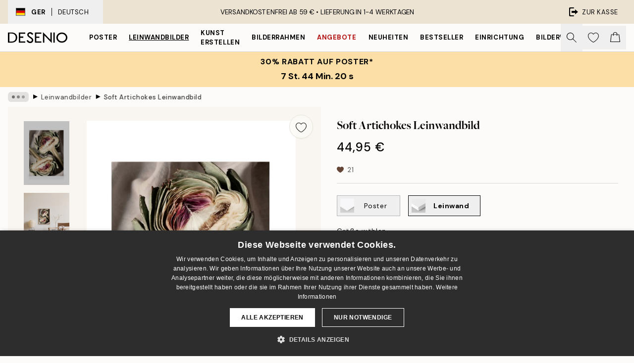

--- FILE ---
content_type: text/html; charset=utf-8
request_url: https://desenio.de/p/leinwandbilder/soft-artichokes-leinwandbild/
body_size: 52820
content:
<!DOCTYPE html><html dir="ltr" lang="de"><head><title>Soft Artichokes Leinwandbild – Botanisches Kunstwerk auf Leinwand | Desenio</title><meta name="description" content="Soft Artichokes Leinwand – Wunderschönes Küchenleinwand mit köstlichen Artischocken, die halbiert auf einem Leinentuch liegen -"/><meta charSet="utf-8"/><meta name="viewport" content="initial-scale=1.0, width=device-width"/><link rel="canonical" href="https://desenio.de/p/leinwandbilder/soft-artichokes-leinwandbild/"/><link rel="alternate" hrefLang="en-gb" href="https://desenio.co.uk/p/canvas-prints/soft-artichokes-canvas-print/"/><link rel="alternate" hrefLang="da-dk" href="https://desenio.dk/p/laerred/soft-artichokes-laerred/"/><link rel="alternate" hrefLang="de-de" href="https://desenio.de/p/leinwandbilder/soft-artichokes-leinwandbild/"/><link rel="alternate" hrefLang="de-at" href="https://desenio.at/p/leinwandbilder/soft-artichokes-leinwandbild/"/><link rel="alternate" hrefLang="sv-se" href="https://desenio.se/p/canvastavlor/soft-artichokes-canvastavla/"/><link rel="alternate" hrefLang="it-it" href="https://desenio.it/p/stampe-su-tela/soft-artichokes-stampa-su-tela/"/><link rel="alternate" hrefLang="fi-fi" href="https://desenio.fi/p/kanvaasi/soft-artichokes-kanvaasi/"/><link rel="alternate" hrefLang="fr-fr" href="https://desenio.fr/p/toiles/soft-artichokes-tableau-sur-toile/"/><link rel="alternate" hrefLang="nl-nl" href="https://desenio.nl/p/canvas/soft-artichokes-canvas/"/><link rel="alternate" hrefLang="no-no" href="https://desenio.no/p/lerretsbilder/soft-artichokes-lerret/"/><link rel="alternate" hrefLang="en-ie" href="https://desenio.ie/p/canvas-prints/soft-artichokes-canvas-print/"/><link rel="alternate" hrefLang="pl-pl" href="https://desenio.pl/p/obrazy-na-plotnie/soft-artichokes-obraz-na-plotnie/"/><link rel="alternate" hrefLang="en-hu" href="https://desenio.eu/p/canvas/soft-artichokes-canvas/"/><link rel="alternate" hrefLang="es-es" href="https://desenio.es/p/lienzos/soft-artichokes-lienzo/"/><link rel="alternate" hrefLang="en-us" href="https://desenio.com/p/canvas-prints/soft-artichokes-canvas-print/"/><link rel="alternate" hrefLang="en-ca" href="https://desenio.ca/p/canvas-prints/soft-artichokes-canvas-print/"/><link rel="alternate" hrefLang="en-au" href="https://desenio.com.au/p/canvas-prints/soft-artichokes-canvas-print/"/><link rel="alternate" hrefLang="cs-cz" href="https://desenio.cz/p/obrazy-na-platne/soft-artichokes-obraz-na-platne/"/><link rel="alternate" hrefLang="el-gr" href="https://desenio.gr/p/kambades/soft-artichokes-kamba/"/><link rel="alternate" hrefLang="pt-pt" href="https://desenio.pt/p/telas-decorativas/soft-artichokes-quadro-em-tela/"/><link rel="alternate" hrefLang="sk-sk" href="https://desenio.sk/p/obrazy-na-platne/soft-artichokes-obraz-na-platne/"/><link rel="alternate" hrefLang="de-ch" href="https://desenio.ch/de-ch/p/leinwandbilder/soft-artichokes-leinwand/"/><link rel="alternate" hrefLang="fr-ch" href="https://desenio.ch/fr-ch/p/tableaux-sur-toile/soft-artichokes-tableau-sur-toile/"/><link rel="alternate" hrefLang="it-ch" href="https://desenio.ch/it-ch/p/stampe-su-tela/soft-artichokes-stampa-su-tela/"/><link rel="alternate" hrefLang="de-be" href="https://desenio.be/de-be/p/leinwandbilder/soft-artichokes-leinwandbild/"/><link rel="alternate" hrefLang="nl-be" href="https://desenio.be/nl-be/p/canvas/soft-artichokes-canvas/"/><link rel="alternate" hrefLang="fr-be" href="https://desenio.be/fr-be/p/toiles/soft-artichokes-tableau-sur-toile/"/><link rel="alternate" hrefLang="es-us" href="https://desenio.com/es-us/p/lienzos/soft-artichokes-lienzo/"/><link rel="alternate" hrefLang="fr-ca" href="https://desenio.ca/fr-ca/p/toiles/soft-artichokes-tableau-sur-toile/"/><link rel="alternate" hrefLang="x-default" href="https://desenio.com/p/canvas-prints/soft-artichokes-canvas-print/"/><meta property="og:description" content="Soft Artichokes Leinwand – Wunderschönes Küchenleinwand mit köstlichen Artischocken, die halbiert auf einem Leinentuch liegen -"/><meta property="og:url" content="https://desenio.de/p/leinwandbilder/soft-artichokes-leinwandbild/"/><meta property="og:site_name" content="Desenio"/><link rel="preload" href="/_next/static/media/logo.9c4c515a.svg" as="image" fetchpriority="high"/><link rel="preload" href="/_next/static/media/search.6ab51709.svg" as="image" fetchpriority="high"/><link rel="preload" href="/_next/static/media/heart-outline.390ce03b.svg" as="image" fetchpriority="high"/><link rel="preload" href="/_next/static/media/bag-outline.2ac31710.svg" as="image" fetchpriority="high"/><meta property="og:title" content="Soft Artichokes Leinwandbild"/><meta property="og:type" content="product"/><meta property="og:image" content="https://media.desenio.com/site_images/67f8134faf53f42d192488b4_8950638_CAN16910_main_image_DS.jpg"/><meta property="og:image" content="https://media.desenio.com/site_images/650283944c04fc42adaf233f_853491585_CAN16910_50x70.jpg"/><meta property="og:image" content="https://media.desenio.com/site_images/67f8134df4a0856dfb4ab5be_1729881401_CAN16910_corner_image_DS.jpg"/><link rel="preload" as="image" imageSrcSet="https://media.desenio.com/site_images/67f4ea0f744a3159796d158f_CAN16910-5_variant_main_image_ds.jpg?auto=compress%2Cformat&amp;fit=max&amp;w=16 16w, https://media.desenio.com/site_images/67f4ea0f744a3159796d158f_CAN16910-5_variant_main_image_ds.jpg?auto=compress%2Cformat&amp;fit=max&amp;w=32 32w, https://media.desenio.com/site_images/67f4ea0f744a3159796d158f_CAN16910-5_variant_main_image_ds.jpg?auto=compress%2Cformat&amp;fit=max&amp;w=48 48w, https://media.desenio.com/site_images/67f4ea0f744a3159796d158f_CAN16910-5_variant_main_image_ds.jpg?auto=compress%2Cformat&amp;fit=max&amp;w=64 64w, https://media.desenio.com/site_images/67f4ea0f744a3159796d158f_CAN16910-5_variant_main_image_ds.jpg?auto=compress%2Cformat&amp;fit=max&amp;w=96 96w, https://media.desenio.com/site_images/67f4ea0f744a3159796d158f_CAN16910-5_variant_main_image_ds.jpg?auto=compress%2Cformat&amp;fit=max&amp;w=128 128w, https://media.desenio.com/site_images/67f4ea0f744a3159796d158f_CAN16910-5_variant_main_image_ds.jpg?auto=compress%2Cformat&amp;fit=max&amp;w=256 256w, https://media.desenio.com/site_images/67f4ea0f744a3159796d158f_CAN16910-5_variant_main_image_ds.jpg?auto=compress%2Cformat&amp;fit=max&amp;w=384 384w, https://media.desenio.com/site_images/67f4ea0f744a3159796d158f_CAN16910-5_variant_main_image_ds.jpg?auto=compress%2Cformat&amp;fit=max&amp;w=640 640w, https://media.desenio.com/site_images/67f4ea0f744a3159796d158f_CAN16910-5_variant_main_image_ds.jpg?auto=compress%2Cformat&amp;fit=max&amp;w=750 750w, https://media.desenio.com/site_images/67f4ea0f744a3159796d158f_CAN16910-5_variant_main_image_ds.jpg?auto=compress%2Cformat&amp;fit=max&amp;w=828 828w, https://media.desenio.com/site_images/67f4ea0f744a3159796d158f_CAN16910-5_variant_main_image_ds.jpg?auto=compress%2Cformat&amp;fit=max&amp;w=1080 1080w, https://media.desenio.com/site_images/67f4ea0f744a3159796d158f_CAN16910-5_variant_main_image_ds.jpg?auto=compress%2Cformat&amp;fit=max&amp;w=1200 1200w, https://media.desenio.com/site_images/67f4ea0f744a3159796d158f_CAN16910-5_variant_main_image_ds.jpg?auto=compress%2Cformat&amp;fit=max&amp;w=1920 1920w, https://media.desenio.com/site_images/67f4ea0f744a3159796d158f_CAN16910-5_variant_main_image_ds.jpg?auto=compress%2Cformat&amp;fit=max&amp;w=2048 2048w, https://media.desenio.com/site_images/67f4ea0f744a3159796d158f_CAN16910-5_variant_main_image_ds.jpg?auto=compress%2Cformat&amp;fit=max&amp;w=3840 3840w" imageSizes="100%" fetchpriority="high"/><meta name="next-head-count" content="48"/><link rel="shortcut icon" href="/favicon.ico" type="image/x-icon"/><link rel="mask-icon" href="/mask-icon.svg" color="black"/><link rel="apple-touch-icon" href="/touch-icon.png"/><meta name="theme-color" content="#eee" media="(prefers-color-scheme: light)"/><meta name="theme-color" content="#000" media="(prefers-color-scheme: dark)"/><meta name="theme-color" content="#eee"/><meta name="google" content="notranslate"/><link rel="preload" href="/_next/static/css/b768c04cb52b4791.css" as="style" crossorigin="anonymous"/><link rel="stylesheet" href="/_next/static/css/b768c04cb52b4791.css" crossorigin="anonymous" data-n-g=""/><link rel="preload" href="/_next/static/css/833f48369b64c52b.css" as="style" crossorigin="anonymous"/><link rel="stylesheet" href="/_next/static/css/833f48369b64c52b.css" crossorigin="anonymous" data-n-p=""/><noscript data-n-css=""></noscript><script defer="" crossorigin="anonymous" nomodule="" src="/_next/static/chunks/polyfills-42372ed130431b0a.js"></script><script src="/js/cookie-script/37335b252b80b6abdfea8a19d0c7deba.js" defer="" data-nscript="beforeInteractive" crossorigin="anonymous"></script><script defer="" src="/_next/static/chunks/5667.e6491060d3eecd92.js" crossorigin="anonymous"></script><script defer="" src="/_next/static/chunks/3444.db631bea988ca4fb.js" crossorigin="anonymous"></script><script defer="" src="/_next/static/chunks/1899.7ef18428299d0338.js" crossorigin="anonymous"></script><script src="/_next/static/chunks/webpack-67309fde09cec357.js" defer="" crossorigin="anonymous"></script><script src="/_next/static/chunks/framework-2e93983b0e889e06.js" defer="" crossorigin="anonymous"></script><script src="/_next/static/chunks/main-b0a0f65d9ac069d8.js" defer="" crossorigin="anonymous"></script><script src="/_next/static/chunks/pages/_app-03e307577b6d9dc3.js" defer="" crossorigin="anonymous"></script><script src="/_next/static/chunks/6577-29b08a669c31dea3.js" defer="" crossorigin="anonymous"></script><script src="/_next/static/chunks/9111-627649a45d346422.js" defer="" crossorigin="anonymous"></script><script src="/_next/static/chunks/2120-333ae3a33f99d361.js" defer="" crossorigin="anonymous"></script><script src="/_next/static/chunks/9107-21fdf6642ae3c09a.js" defer="" crossorigin="anonymous"></script><script src="/_next/static/chunks/7765-450945d88fcffae4.js" defer="" crossorigin="anonymous"></script><script src="/_next/static/chunks/6411-8b0397e5b3d563ed.js" defer="" crossorigin="anonymous"></script><script src="/_next/static/chunks/4477-881a8472ab52ca7d.js" defer="" crossorigin="anonymous"></script><script src="/_next/static/chunks/pages/p/%5B...slug%5D-04978399919fe754.js" defer="" crossorigin="anonymous"></script><script src="/_next/static/5-lD4j2gfQBlTzGP-xdKF/_buildManifest.js" defer="" crossorigin="anonymous"></script><script src="/_next/static/5-lD4j2gfQBlTzGP-xdKF/_ssgManifest.js" defer="" crossorigin="anonymous"></script></head><body class="notranslate" lang="de"><noscript><iframe title="Google Tag Manager" src="https://www.googletagmanager.com/ns.html?id=GTM-PMNSHMZ" height="0" width="0" style="display:none;visibility:hidden"></iframe></noscript><div id="__loading-indicator"></div><div id="__next"><script>history.scrollRestoration = "manual"</script><div id="app" data-project="DS" class="__variable_6e5d6a __variable_0d9ce4 font-body flex min-h-full flex-col"><a href="#main" class="visually-hidden">Skip to main content.</a><aside id="status" class="relative z-40 h-8 bg-brand-cream px-4 w-content:h-12 z-40"><noscript class="flex-center absolute left-0 top-0 z-max flex h-full w-full bg-urgent text-tiny font-medium text-white w-content:text-sm">Bitte aktiviere JavaScript, um bei uns zu shoppen!</noscript><div class="relative m-auto flex h-full max-w-header items-center justify-between"><button class="hidden h-full w-48 items-center py-1 w-content:flex"><div class="relative flex h-full items-center px-4 text-xs uppercase hover:bg-brand-ivory-900 hover:bg-opacity-10 ltr:-left-4 rtl:-right-4"><div class="relative me-3 flex border border-brand-900" style="min-height:15.4px;min-width:19px"><img alt="Germany flag icon" aria-hidden="true" loading="lazy" width="640" height="480" decoding="async" data-nimg="1" class="absolute h-full w-full object-cover" style="color:transparent" src="/_next/static/media/de.8e159e6e.svg"/></div><div class="flex h-4 items-center"><span class="font-bold" title="Germany">GER</span><div role="separator" aria-orientation="vertical" class="mx-3 bg-black h-full" style="width:1px"></div>Deutsch</div></div></button><span></span><div role="region" aria-label="Announcements" class="w-full h-full flex-1 relative"><ul class="flex w-full flex-center h-full"><li aria-posinset="1" aria-setsize="1" class="transition-opacity absolute w-full overflow-hidden flex flex-center opacity-100" style="transition-duration:500ms"><p class="truncate w-content:scale-90">VERSANDKOSTENFREI AB 59 € •    LIEFERUNG IN 1-4 WERKTAGEN</p></li></ul></div><a href="https://checkout.desenio.de/checkout/" class="hidden h-full w-48 justify-end py-1 w-content:flex"><div class="relative flex items-center px-4 text-xs uppercase hover:bg-brand-ivory-900 hover:bg-opacity-10 ltr:-right-4 rtl:-left-4"><img alt="Checkout icon" aria-hidden="true" loading="lazy" width="18" height="18" decoding="async" data-nimg="1" class="rtl-mirror me-2" style="color:transparent" src="/_next/static/media/exit.97f80cf2.svg"/>Zur Kasse</div></a></div></aside><header role="banner" class="sticky top-0 z-30 border-b border-brand-500/50 bg-brand-white px-2 w-content:px-4" aria-label="Main navigation"><nav class="m-auto flex h-14 max-w-header" role="navigation"><div class="flex flex-1 w-content:hidden"></div><div class="flex min-w-fit items-center justify-center w-content:me-8 w-content:justify-start"><a class="flex items-center transition-opacity duration-300 active:hover:opacity-60 active:hover:transition-none active:hover:delay-0 opacity-100 w-content:delay-600" href="https://desenio.de/"><img alt="Desenio Logo" fetchpriority="high" width="581" height="116" decoding="async" data-nimg="1" style="color:transparent;height:22.8px;width:120px" src="/_next/static/media/logo.9c4c515a.svg"/></a></div><section id="synapse-popover-group-Rr7b6" aria-label="Site Navigation" class="hide-scrollbar hidden h-full overflow-x-scroll transition-opacity w-content:flex opacity-100 w-content:delay-600"><div class="menu-test-desktop-variant static border-b border-transparent hover:border-black"><a class="popover-button flex-center flex flex-center flex h-full w-full text-nowrap flex items-center justify-center h-full px-3 text-xs font-bold uppercase font-body" id="synapse-popover-R6r7b6-button" aria-expanded="false" href="https://desenio.de/poster/">Poster</a></div><div class="menu-test-desktop-variant static border-b border-transparent hover:border-black"><a class="popover-button flex-center flex flex-center flex h-full w-full text-nowrap flex items-center justify-center h-full px-3 text-xs font-bold uppercase font-body underline" id="synapse-popover-Rar7b6-button" aria-expanded="false" href="https://desenio.de/leinwandbilder/">Leinwandbilder</a></div><div class="menu-test-desktop-variant static border-b border-transparent hover:border-black"><a class="popover-button flex-center flex flex-center flex h-full w-full text-nowrap flex items-center justify-center h-full px-3 text-xs font-bold uppercase font-body" id="synapse-popover-Rer7b6-button" aria-expanded="false" href="https://desenio.de/poster/kunst-erstellen/">Kunst erstellen</a></div><div class="menu-test-desktop-variant static border-b border-transparent hover:border-black"><a class="popover-button flex-center flex flex-center flex h-full w-full text-nowrap flex items-center justify-center h-full px-3 text-xs font-bold uppercase font-body" id="synapse-popover-Rir7b6-button" aria-expanded="false" href="https://desenio.de/rahmen/">Bilderrahmen</a></div><div class="menu-test-desktop-variant static border-b border-transparent hover:border-black"><a class="popover-button flex-center flex flex-center flex h-full w-full text-nowrap flex items-center justify-center h-full px-3 text-xs font-bold uppercase font-body text-urgent" id="synapse-popover-Rmr7b6-button" aria-expanded="false" href="https://desenio.de/sale/">Angebote</a></div><div class="menu-test-desktop-variant static border-b border-transparent hover:border-black"><a class="popover-button flex-center flex flex-center flex h-full w-full text-nowrap flex items-center justify-center h-full px-3 text-xs font-bold uppercase font-body" id="synapse-popover-Rqr7b6-button" aria-expanded="false" href="https://desenio.de/neuheiten/">Neuheiten</a></div><div class="menu-test-desktop-variant static border-b border-transparent hover:border-black"><a class="popover-button flex-center flex flex-center flex h-full w-full text-nowrap flex items-center justify-center h-full px-3 text-xs font-bold uppercase font-body" id="synapse-popover-Rur7b6-button" aria-expanded="false" href="https://desenio.de/poster/beliebte-bilder/">Bestseller</a></div><div class="menu-test-desktop-variant static border-b border-transparent hover:border-black"><a class="popover-button flex-center flex flex-center flex h-full w-full text-nowrap flex items-center justify-center h-full px-3 text-xs font-bold uppercase font-body" id="synapse-popover-R12r7b6-button" aria-expanded="false" href="https://desenio.de/einrichtung/">Einrichtung</a></div><div class="menu-test-desktop-variant static border-b border-transparent hover:border-black"><a class="popover-button flex-center flex flex-center flex h-full w-full text-nowrap flex items-center justify-center h-full px-3 text-xs font-bold uppercase font-body" id="synapse-popover-R16r7b6-button" aria-expanded="false" href="https://desenio.de/bilderwande/">Bilderwände</a></div><div class="menu-test-desktop-variant static border-b border-transparent hover:border-black"><a class="popover-button flex-center flex flex-center flex h-full w-full text-nowrap flex items-center justify-center h-full px-3 text-xs font-bold uppercase font-body" id="synapse-popover-R1ar7b6-button" aria-expanded="false" href="https://desenio.de/desenio-b2b/">B2B</a></div><div class="menu-test-desktop-variant static border-b border-transparent hover:border-black"><a class="popover-button flex-center flex flex-center flex h-full w-full text-nowrap flex items-center justify-center h-full px-3 text-xs font-bold uppercase font-body" id="synapse-popover-R1er7b6-button" aria-expanded="false" href="https://desenio.de/design-magazine/">Magazine</a></div></section><div class="flex flex-1"><div class="ms-auto flex items-center transition-opacity duration-300 opacity-100 delay-600"><div class="relative flex h-full items-center"><button class="group hidden h-full w-11 items-center justify-center transition-opacity duration-300 w-content:flex opacity-100 w-content:delay-600" aria-label="Suche"><img alt="Search icon" aria-hidden="true" fetchpriority="high" width="20" height="20" decoding="async" data-nimg="1" class="duration-150 xl:group-hover:opacity-75" style="color:transparent" src="/_next/static/media/search.6ab51709.svg"/></button><div class="relative flex h-full items-center" id="synapse-icons-end-R1b7b6-shopping-menu-wrapper"><button class="flex items-center justify-center relative w-11 h-12 animate" tabindex="0" aria-expanded="false" aria-controls="shopping-menu-container__wishlist" aria-label="Show products in Wishlist"><img alt="Icon ends icon" aria-hidden="true" fetchpriority="high" width="144" height="132" decoding="async" data-nimg="1" style="color:transparent;width:22px;height:20px" src="/_next/static/media/heart-outline.390ce03b.svg"/></button><button class="flex items-center justify-center relative w-11 h-12" tabindex="0" aria-expanded="false" aria-controls="shopping-menu-container__cart" aria-label="Show products in Cart"><img alt="Empty cart icon" aria-hidden="true" fetchpriority="high" width="121" height="140" decoding="async" data-nimg="1" style="color:transparent;width:20px;height:20px;position:relative;top:-1px" src="/_next/static/media/bag-outline.2ac31710.svg"/></button></div></div></div></div></nav></header><button class="w-full"><aside aria-labelledby="synapse-promotional-banner-Rc7b6-title" class="flex flex-col flex-center py-2 px-4 z-20 text-center group" style="background:#fcdfa6;color:#000"><div class="max-w-header relative w-full"><div class="flex flex-col px-8"><span id="synapse-promotional-banner-Rc7b6-title" class="uppercase font-bold text-md">30% Rabatt auf Poster*</span></div><div style="background:#fcdfa6;color:#000"><time dateTime="2026-01-29" class="flex pt-1 font-bold flex-center text-[18px]"><span class="mx-1" aria-hidden="true">0 Min. <!-- -->0 s</span><span class="visually-hidden">Gültig bis: 2026-01-29</span></time></div></div></aside></button><span></span><main id="main" class="flex-1"><script type="application/ld+json">{
        "@context": "http://schema.org/",
        "@type": "Product",
        "name": "Soft Artichokes Leinwandbild",
        "description": "Tiefe: 3,2 cm   Dieses Motiv ist auf Leinwand gedruckt und besitzt eine flache, ebene Oberfläche.",
        "sku": "CAN16910",
        "image": "https://media.desenio.com/site_images/67f8134faf53f42d192488b4_8950638_CAN16910_main_image_DS.jpg",
        "url": "https://desenio.de/leinwandbilder/soft-artichokes-leinwandbild/",
        "brand": {
          "@type": "Brand",
          "name": "Desenio"
        },
        "offers": [
          {
              "@type": "Offer",
              "sku": "CAN16910-5",
              "name": "Soft Artichokes Leinwandbild 30x40 cm",
              "url": "https://desenio.de/leinwandbilder/soft-artichokes-leinwandbild/",
              "priceSpecification": [{"@type":"UnitPriceSpecification","price":44.95,"priceCurrency":"EUR"}],
              "itemCondition": "http://schema.org/NewCondition",
              "availability": "http://schema.org/InStock"
              },{
              "@type": "Offer",
              "sku": "CAN16910-5B",
              "name": "Soft Artichokes Leinwandbild 30x40 cm",
              "url": "https://desenio.de/leinwandbilder/soft-artichokes-leinwandbild/",
              "priceSpecification": [{"@type":"UnitPriceSpecification","price":79.95,"priceCurrency":"EUR"}],
              "itemCondition": "http://schema.org/NewCondition",
              "availability": "http://schema.org/InStock"
              },{
              "@type": "Offer",
              "sku": "CAN16910-8",
              "name": "Soft Artichokes Leinwandbild 50x70 cm",
              "url": "https://desenio.de/leinwandbilder/soft-artichokes-leinwandbild/",
              "priceSpecification": [{"@type":"UnitPriceSpecification","price":84.95,"priceCurrency":"EUR"}],
              "itemCondition": "http://schema.org/NewCondition",
              "availability": "http://schema.org/InStock"
              },{
              "@type": "Offer",
              "sku": "CAN16910-5O",
              "name": "Soft Artichokes Leinwandbild 30x40 cm",
              "url": "https://desenio.de/leinwandbilder/soft-artichokes-leinwandbild/",
              "priceSpecification": [{"@type":"UnitPriceSpecification","price":84.95,"priceCurrency":"EUR"}],
              "itemCondition": "http://schema.org/NewCondition",
              "availability": "http://schema.org/InStock"
              },{
              "@type": "Offer",
              "sku": "CAN16910-8B",
              "name": "Soft Artichokes Leinwandbild 50x70 cm",
              "url": "https://desenio.de/leinwandbilder/soft-artichokes-leinwandbild/",
              "priceSpecification": [{"@type":"UnitPriceSpecification","price":119,"priceCurrency":"EUR"}],
              "itemCondition": "http://schema.org/NewCondition",
              "availability": "http://schema.org/InStock"
              },{
              "@type": "Offer",
              "sku": "CAN16910-8O",
              "name": "Soft Artichokes Leinwandbild 50x70 cm",
              "url": "https://desenio.de/leinwandbilder/soft-artichokes-leinwandbild/",
              "priceSpecification": [{"@type":"UnitPriceSpecification","price":129,"priceCurrency":"EUR"}],
              "itemCondition": "http://schema.org/NewCondition",
              "availability": "http://schema.org/InStock"
              }
        ]
      }</script><div class="relative mx-auto mb-12 bg-brand-ivory-300/50 lg:bg-transparent lg:px-4"><div class="mx-auto max-w-header"><nav id="breadcrumbs" class="hide-scrollbar mask-x-scroll flex w-full items-center overflow-x-auto py-2 px-4 lg:-mx-4" aria-label="Breadcrumb" data-ph="breadcrumbs"><div class="sticky start-0 z-10 flex shrink-0 items-center transition-opacity duration-150 opacity-100 delay-150"><div role="presentation" class="flex-center flex h-5 px-2 bg-black/10 rounded-md me-2"><div class="rounded-full bg-black me-1 last:me-0" style="height:6px;width:6px;opacity:calc(0.5 - 0 * 0.1)"></div><div class="rounded-full bg-black me-1 last:me-0" style="height:6px;width:6px;opacity:calc(0.5 - 1 * 0.1)"></div><div class="rounded-full bg-black me-1 last:me-0" style="height:6px;width:6px;opacity:calc(0.5 - 2 * 0.1)"></div></div><div role="separator" aria-orientation="vertical" class="text-md rtl-mirror relative -top-px start-px font-bold">▸</div></div><ol class="flex flex-nowrap ps-1 ms-2" style="transform:translate3d(0px, 0px, 0px)"><li class="group mx-1 flex flex-nowrap transition-opacity duration-300 ltr:first:-ml-3 rtl:first:-mr-3 pointer-events-none opacity-0"><a class="me-2 flex items-center truncate whitespace-nowrap hover:underline group-last:me-0 text-black/80 text-xs" tabindex="0" style="max-width:15rem" href="https://desenio.de/">Desenio</a><div role="separator" aria-orientation="vertical" class="text-md rtl-mirror relative -top-px start-px font-bold">▸</div></li><li class="group mx-1 flex flex-nowrap transition-opacity duration-300 ltr:first:-ml-3 rtl:first:-mr-3 opacity-100"><a class="me-2 flex items-center truncate whitespace-nowrap hover:underline group-last:me-0 text-black/80 text-xs" tabindex="0" style="max-width:15rem" href="https://desenio.de/leinwandbilder/">Leinwandbilder</a><div role="separator" aria-orientation="vertical" class="text-md rtl-mirror relative -top-px start-px font-bold">▸</div></li><li class="group mx-1 flex flex-nowrap transition-opacity duration-300 ltr:first:-ml-3 rtl:first:-mr-3 opacity-100"><a class="me-2 flex items-center truncate whitespace-nowrap hover:underline group-last:me-0 pe-3 font-medium text-black/80 text-xs" aria-current="page" tabindex="0" style="max-width:15rem" href="https://desenio.de/p/leinwandbilder/soft-artichokes-leinwandbild/">Soft Artichokes Leinwandbild</a></li></ol></nav></div><div class="relative z-20 m-auto flex h-full max-w-header flex-col items-start lg:flex-row"><div class="h-full w-full min-w-[50%] lg:sticky lg:top-[64px] lg:w-1/2 xl:w-full"><div class="relative hidden h-full bg-brand-ivory-300/50 px-2 py-5 lg:mx-4 lg:ms-0 lg:flex xl:px-8" aria-label="Product images"><div class="absolute right-4 top-0 h-full py-4 xl:right-4"><div class="sticky z-20" style="top:16px"><div class="z-10 me-4 lg:me-0"><button class="flex-center bg-blur group m-auto flex h-12 min-w-[48px] max-w-[48px] flex-1 rounded-full border border-brand-ivory-500 bg-brand-white/80 text-md shadow-sm" aria-label="Remove this product from wishlist"><div class="relative top-0.5 h-5 shrink-0 scale-100 transition duration-300 group-active:scale-90 group-active:duration-0"><img alt="" aria-hidden="true" loading="lazy" width="22" height="20" decoding="async" data-nimg="1" style="color:transparent" src="/_next/static/media/heart-outline.390ce03b.svg"/></div></button></div></div></div><div class="hide-scrollbar me-3 hidden w-24 flex-col overflow-y-auto pe-1 transition-opacity duration-300 ease-in-out xl:py-2 2xl:w-32 xl:flex opacity-0 mask-y-scroll" style="max-height:0"><div class="h-px"></div><button class="relative mb-4 h-0 w-full bg-white last:mb-0" disabled="" aria-label="Show image 1" aria-controls="synapse-product-photoswipe-thumbnail-slider-R9ip9b6-container" aria-owns="synapse-product-photoswipe-thumbnail-slider-R9ip9b6-slide-0" aria-current="true" style="padding-bottom:139.9%"><img alt="Zwei halbierte Artischocken auf Leinwand, mit sichtbaren Fasern und lila Blüten im Inneren, auf hellem Stoffhintergrund." loading="lazy" decoding="async" data-nimg="fill" style="position:absolute;height:100%;width:100%;left:0;top:0;right:0;bottom:0;color:transparent;max-width:100%;background-size:cover;background-position:50% 50%;background-repeat:no-repeat;background-image:url(&quot;data:image/svg+xml;charset=utf-8,%3Csvg xmlns=&#x27;http://www.w3.org/2000/svg&#x27; %3E%3Cfilter id=&#x27;b&#x27; color-interpolation-filters=&#x27;sRGB&#x27;%3E%3CfeGaussianBlur stdDeviation=&#x27;20&#x27;/%3E%3CfeColorMatrix values=&#x27;1 0 0 0 0 0 1 0 0 0 0 0 1 0 0 0 0 0 100 -1&#x27; result=&#x27;s&#x27;/%3E%3CfeFlood x=&#x27;0&#x27; y=&#x27;0&#x27; width=&#x27;100%25&#x27; height=&#x27;100%25&#x27;/%3E%3CfeComposite operator=&#x27;out&#x27; in=&#x27;s&#x27;/%3E%3CfeComposite in2=&#x27;SourceGraphic&#x27;/%3E%3CfeGaussianBlur stdDeviation=&#x27;20&#x27;/%3E%3C/filter%3E%3Cimage width=&#x27;100%25&#x27; height=&#x27;100%25&#x27; x=&#x27;0&#x27; y=&#x27;0&#x27; preserveAspectRatio=&#x27;none&#x27; style=&#x27;filter: url(%23b);&#x27; href=&#x27;[data-uri]&#x27;/%3E%3C/svg%3E&quot;)" sizes="100%" srcSet="https://media.desenio.com/site_images/67f4ea0f744a3159796d158f_CAN16910-5_variant_main_image_ds.jpg?auto=compress%2Cformat&amp;fit=max&amp;w=16 16w, https://media.desenio.com/site_images/67f4ea0f744a3159796d158f_CAN16910-5_variant_main_image_ds.jpg?auto=compress%2Cformat&amp;fit=max&amp;w=32 32w, https://media.desenio.com/site_images/67f4ea0f744a3159796d158f_CAN16910-5_variant_main_image_ds.jpg?auto=compress%2Cformat&amp;fit=max&amp;w=48 48w, https://media.desenio.com/site_images/67f4ea0f744a3159796d158f_CAN16910-5_variant_main_image_ds.jpg?auto=compress%2Cformat&amp;fit=max&amp;w=64 64w, https://media.desenio.com/site_images/67f4ea0f744a3159796d158f_CAN16910-5_variant_main_image_ds.jpg?auto=compress%2Cformat&amp;fit=max&amp;w=96 96w, https://media.desenio.com/site_images/67f4ea0f744a3159796d158f_CAN16910-5_variant_main_image_ds.jpg?auto=compress%2Cformat&amp;fit=max&amp;w=128 128w, https://media.desenio.com/site_images/67f4ea0f744a3159796d158f_CAN16910-5_variant_main_image_ds.jpg?auto=compress%2Cformat&amp;fit=max&amp;w=256 256w, https://media.desenio.com/site_images/67f4ea0f744a3159796d158f_CAN16910-5_variant_main_image_ds.jpg?auto=compress%2Cformat&amp;fit=max&amp;w=384 384w, https://media.desenio.com/site_images/67f4ea0f744a3159796d158f_CAN16910-5_variant_main_image_ds.jpg?auto=compress%2Cformat&amp;fit=max&amp;w=640 640w, https://media.desenio.com/site_images/67f4ea0f744a3159796d158f_CAN16910-5_variant_main_image_ds.jpg?auto=compress%2Cformat&amp;fit=max&amp;w=750 750w, https://media.desenio.com/site_images/67f4ea0f744a3159796d158f_CAN16910-5_variant_main_image_ds.jpg?auto=compress%2Cformat&amp;fit=max&amp;w=828 828w, https://media.desenio.com/site_images/67f4ea0f744a3159796d158f_CAN16910-5_variant_main_image_ds.jpg?auto=compress%2Cformat&amp;fit=max&amp;w=1080 1080w, https://media.desenio.com/site_images/67f4ea0f744a3159796d158f_CAN16910-5_variant_main_image_ds.jpg?auto=compress%2Cformat&amp;fit=max&amp;w=1200 1200w, https://media.desenio.com/site_images/67f4ea0f744a3159796d158f_CAN16910-5_variant_main_image_ds.jpg?auto=compress%2Cformat&amp;fit=max&amp;w=1920 1920w, https://media.desenio.com/site_images/67f4ea0f744a3159796d158f_CAN16910-5_variant_main_image_ds.jpg?auto=compress%2Cformat&amp;fit=max&amp;w=2048 2048w, https://media.desenio.com/site_images/67f4ea0f744a3159796d158f_CAN16910-5_variant_main_image_ds.jpg?auto=compress%2Cformat&amp;fit=max&amp;w=3840 3840w" src="https://media.desenio.com/site_images/67f4ea0f744a3159796d158f_CAN16910-5_variant_main_image_ds.jpg?auto=compress%2Cformat&amp;fit=max&amp;w=3840"/><div class="absolute left-0 top-0 h-full w-full bg-black transition-opacity duration-150 opacity-25"></div></button><button class="relative mb-4 h-0 w-full bg-white last:mb-0" aria-label="Show image 2" aria-controls="synapse-product-photoswipe-thumbnail-slider-R9ip9b6-container" aria-owns="synapse-product-photoswipe-thumbnail-slider-R9ip9b6-slide-1" aria-current="false" style="padding-bottom:124.9%"><img alt="Leinwandbild mit zwei halbierten Artischocken vor hellem Hintergrund, hängt in einem modernen Wohnzimmer über einem Sideboard." loading="lazy" decoding="async" data-nimg="fill" style="position:absolute;height:100%;width:100%;left:0;top:0;right:0;bottom:0;color:transparent;max-width:100%;background-size:cover;background-position:50% 50%;background-repeat:no-repeat;background-image:url(&quot;data:image/svg+xml;charset=utf-8,%3Csvg xmlns=&#x27;http://www.w3.org/2000/svg&#x27; %3E%3Cfilter id=&#x27;b&#x27; color-interpolation-filters=&#x27;sRGB&#x27;%3E%3CfeGaussianBlur stdDeviation=&#x27;20&#x27;/%3E%3CfeColorMatrix values=&#x27;1 0 0 0 0 0 1 0 0 0 0 0 1 0 0 0 0 0 100 -1&#x27; result=&#x27;s&#x27;/%3E%3CfeFlood x=&#x27;0&#x27; y=&#x27;0&#x27; width=&#x27;100%25&#x27; height=&#x27;100%25&#x27;/%3E%3CfeComposite operator=&#x27;out&#x27; in=&#x27;s&#x27;/%3E%3CfeComposite in2=&#x27;SourceGraphic&#x27;/%3E%3CfeGaussianBlur stdDeviation=&#x27;20&#x27;/%3E%3C/filter%3E%3Cimage width=&#x27;100%25&#x27; height=&#x27;100%25&#x27; x=&#x27;0&#x27; y=&#x27;0&#x27; preserveAspectRatio=&#x27;none&#x27; style=&#x27;filter: url(%23b);&#x27; href=&#x27;[data-uri]&#x27;/%3E%3C/svg%3E&quot;)" sizes="100%" srcSet="https://media.desenio.com/site_images/650283944c04fc42adaf233f_853491585_CAN16910_50x70.jpg?auto=compress%2Cformat&amp;fit=max&amp;w=16 16w, https://media.desenio.com/site_images/650283944c04fc42adaf233f_853491585_CAN16910_50x70.jpg?auto=compress%2Cformat&amp;fit=max&amp;w=32 32w, https://media.desenio.com/site_images/650283944c04fc42adaf233f_853491585_CAN16910_50x70.jpg?auto=compress%2Cformat&amp;fit=max&amp;w=48 48w, https://media.desenio.com/site_images/650283944c04fc42adaf233f_853491585_CAN16910_50x70.jpg?auto=compress%2Cformat&amp;fit=max&amp;w=64 64w, https://media.desenio.com/site_images/650283944c04fc42adaf233f_853491585_CAN16910_50x70.jpg?auto=compress%2Cformat&amp;fit=max&amp;w=96 96w, https://media.desenio.com/site_images/650283944c04fc42adaf233f_853491585_CAN16910_50x70.jpg?auto=compress%2Cformat&amp;fit=max&amp;w=128 128w, https://media.desenio.com/site_images/650283944c04fc42adaf233f_853491585_CAN16910_50x70.jpg?auto=compress%2Cformat&amp;fit=max&amp;w=256 256w, https://media.desenio.com/site_images/650283944c04fc42adaf233f_853491585_CAN16910_50x70.jpg?auto=compress%2Cformat&amp;fit=max&amp;w=384 384w, https://media.desenio.com/site_images/650283944c04fc42adaf233f_853491585_CAN16910_50x70.jpg?auto=compress%2Cformat&amp;fit=max&amp;w=640 640w, https://media.desenio.com/site_images/650283944c04fc42adaf233f_853491585_CAN16910_50x70.jpg?auto=compress%2Cformat&amp;fit=max&amp;w=750 750w, https://media.desenio.com/site_images/650283944c04fc42adaf233f_853491585_CAN16910_50x70.jpg?auto=compress%2Cformat&amp;fit=max&amp;w=828 828w, https://media.desenio.com/site_images/650283944c04fc42adaf233f_853491585_CAN16910_50x70.jpg?auto=compress%2Cformat&amp;fit=max&amp;w=1080 1080w, https://media.desenio.com/site_images/650283944c04fc42adaf233f_853491585_CAN16910_50x70.jpg?auto=compress%2Cformat&amp;fit=max&amp;w=1200 1200w, https://media.desenio.com/site_images/650283944c04fc42adaf233f_853491585_CAN16910_50x70.jpg?auto=compress%2Cformat&amp;fit=max&amp;w=1920 1920w, https://media.desenio.com/site_images/650283944c04fc42adaf233f_853491585_CAN16910_50x70.jpg?auto=compress%2Cformat&amp;fit=max&amp;w=2048 2048w, https://media.desenio.com/site_images/650283944c04fc42adaf233f_853491585_CAN16910_50x70.jpg?auto=compress%2Cformat&amp;fit=max&amp;w=3840 3840w" src="https://media.desenio.com/site_images/650283944c04fc42adaf233f_853491585_CAN16910_50x70.jpg?auto=compress%2Cformat&amp;fit=max&amp;w=3840"/><div class="absolute left-0 top-0 h-full w-full bg-black transition-opacity duration-150 opacity-0"></div></button><button class="relative mb-4 h-0 w-full bg-white last:mb-0" aria-label="Show image 3" aria-controls="synapse-product-photoswipe-thumbnail-slider-R9ip9b6-container" aria-owns="synapse-product-photoswipe-thumbnail-slider-R9ip9b6-slide-2" aria-current="false" style="padding-bottom:139.9%"><img alt="Product image: 3" loading="lazy" decoding="async" data-nimg="fill" style="position:absolute;height:100%;width:100%;left:0;top:0;right:0;bottom:0;color:transparent;max-width:100%;background-size:cover;background-position:50% 50%;background-repeat:no-repeat;background-image:url(&quot;data:image/svg+xml;charset=utf-8,%3Csvg xmlns=&#x27;http://www.w3.org/2000/svg&#x27; %3E%3Cfilter id=&#x27;b&#x27; color-interpolation-filters=&#x27;sRGB&#x27;%3E%3CfeGaussianBlur stdDeviation=&#x27;20&#x27;/%3E%3CfeColorMatrix values=&#x27;1 0 0 0 0 0 1 0 0 0 0 0 1 0 0 0 0 0 100 -1&#x27; result=&#x27;s&#x27;/%3E%3CfeFlood x=&#x27;0&#x27; y=&#x27;0&#x27; width=&#x27;100%25&#x27; height=&#x27;100%25&#x27;/%3E%3CfeComposite operator=&#x27;out&#x27; in=&#x27;s&#x27;/%3E%3CfeComposite in2=&#x27;SourceGraphic&#x27;/%3E%3CfeGaussianBlur stdDeviation=&#x27;20&#x27;/%3E%3C/filter%3E%3Cimage width=&#x27;100%25&#x27; height=&#x27;100%25&#x27; x=&#x27;0&#x27; y=&#x27;0&#x27; preserveAspectRatio=&#x27;none&#x27; style=&#x27;filter: url(%23b);&#x27; href=&#x27;[data-uri]&#x27;/%3E%3C/svg%3E&quot;)" sizes="100%" srcSet="https://media.desenio.com/site_images/67f8134df4a0856dfb4ab5be_1729881401_CAN16910_corner_image_DS.jpg?auto=compress%2Cformat&amp;fit=max&amp;w=16 16w, https://media.desenio.com/site_images/67f8134df4a0856dfb4ab5be_1729881401_CAN16910_corner_image_DS.jpg?auto=compress%2Cformat&amp;fit=max&amp;w=32 32w, https://media.desenio.com/site_images/67f8134df4a0856dfb4ab5be_1729881401_CAN16910_corner_image_DS.jpg?auto=compress%2Cformat&amp;fit=max&amp;w=48 48w, https://media.desenio.com/site_images/67f8134df4a0856dfb4ab5be_1729881401_CAN16910_corner_image_DS.jpg?auto=compress%2Cformat&amp;fit=max&amp;w=64 64w, https://media.desenio.com/site_images/67f8134df4a0856dfb4ab5be_1729881401_CAN16910_corner_image_DS.jpg?auto=compress%2Cformat&amp;fit=max&amp;w=96 96w, https://media.desenio.com/site_images/67f8134df4a0856dfb4ab5be_1729881401_CAN16910_corner_image_DS.jpg?auto=compress%2Cformat&amp;fit=max&amp;w=128 128w, https://media.desenio.com/site_images/67f8134df4a0856dfb4ab5be_1729881401_CAN16910_corner_image_DS.jpg?auto=compress%2Cformat&amp;fit=max&amp;w=256 256w, https://media.desenio.com/site_images/67f8134df4a0856dfb4ab5be_1729881401_CAN16910_corner_image_DS.jpg?auto=compress%2Cformat&amp;fit=max&amp;w=384 384w, https://media.desenio.com/site_images/67f8134df4a0856dfb4ab5be_1729881401_CAN16910_corner_image_DS.jpg?auto=compress%2Cformat&amp;fit=max&amp;w=640 640w, https://media.desenio.com/site_images/67f8134df4a0856dfb4ab5be_1729881401_CAN16910_corner_image_DS.jpg?auto=compress%2Cformat&amp;fit=max&amp;w=750 750w, https://media.desenio.com/site_images/67f8134df4a0856dfb4ab5be_1729881401_CAN16910_corner_image_DS.jpg?auto=compress%2Cformat&amp;fit=max&amp;w=828 828w, https://media.desenio.com/site_images/67f8134df4a0856dfb4ab5be_1729881401_CAN16910_corner_image_DS.jpg?auto=compress%2Cformat&amp;fit=max&amp;w=1080 1080w, https://media.desenio.com/site_images/67f8134df4a0856dfb4ab5be_1729881401_CAN16910_corner_image_DS.jpg?auto=compress%2Cformat&amp;fit=max&amp;w=1200 1200w, https://media.desenio.com/site_images/67f8134df4a0856dfb4ab5be_1729881401_CAN16910_corner_image_DS.jpg?auto=compress%2Cformat&amp;fit=max&amp;w=1920 1920w, https://media.desenio.com/site_images/67f8134df4a0856dfb4ab5be_1729881401_CAN16910_corner_image_DS.jpg?auto=compress%2Cformat&amp;fit=max&amp;w=2048 2048w, https://media.desenio.com/site_images/67f8134df4a0856dfb4ab5be_1729881401_CAN16910_corner_image_DS.jpg?auto=compress%2Cformat&amp;fit=max&amp;w=3840 3840w" src="https://media.desenio.com/site_images/67f8134df4a0856dfb4ab5be_1729881401_CAN16910_corner_image_DS.jpg?auto=compress%2Cformat&amp;fit=max&amp;w=3840"/><div class="absolute left-0 top-0 h-full w-full bg-black transition-opacity duration-150 opacity-0"></div></button><button class="relative mb-4 h-0 w-full border last:mb-0" aria-label="Show video 1" aria-controls="synapse-product-photoswipe-thumbnail-slider-R9ip9b6-container" aria-owns="synapse-product-photoswipe-thumbnail-slider-R9ip9b6-video-slide-0" aria-current="false" style="padding-bottom:139.92537313432837%"><img alt="Video thumbnail" loading="lazy" width="536" height="750" decoding="async" data-nimg="1" class="absolute h-full w-full object-cover" style="color:transparent" srcSet="/_next/image/?url=%2F_next%2Fstatic%2Fmedia%2Fvideo-thumbnail-framed-canvas.10502524.jpg&amp;w=640&amp;q=75 1x, /_next/image/?url=%2F_next%2Fstatic%2Fmedia%2Fvideo-thumbnail-framed-canvas.10502524.jpg&amp;w=1080&amp;q=75 2x" src="/_next/image/?url=%2F_next%2Fstatic%2Fmedia%2Fvideo-thumbnail-framed-canvas.10502524.jpg&amp;w=1080&amp;q=75"/><div class="bg-blur absolute overflow-hidden rounded-full bg-white/50 shadow-lg transition duration-300 ease-out" style="height:40px;width:40px;top:50%;left:50%;transform:translate(-50%, -50%)"><div class="flex-center absolute flex h-full w-full" style="transform:scale(.4)"><img alt="Play" loading="lazy" width="500" height="500" decoding="async" data-nimg="1" class="opacity-75" style="color:transparent;object-fit:contain" src="/_next/static/media/play.64f8cf1a.svg"/></div></div><div class="absolute left-0 top-0 h-full w-full bg-black transition-opacity duration-150 opacity-0"></div></button><div class="h-px"></div></div><div id="synapse-product-photoswipe-thumbnail-slider-R9ip9b6-container" class="w-full flex-1 overflow-hidden"><section aria-label="Product images" class="flex flex-col justify-center"><h2 class="h3 mb-2 w-full px-4 text-center visually-hidden">Product images</h2><div class="flex w-full items-center"><button class="flex-center group z-10 flex xl:hidden opacity-0" aria-hidden="true" style="min-height:2rem;min-width:2rem" aria-label="Previous - Slide" aria-controls="synapse-slider-R6pip9b6"><img alt="Left arrow icon" aria-hidden="true" loading="lazy" width="15" height="15" decoding="async" data-nimg="1" class="rtl-mirror transition-opacity duration-300 group-disabled:opacity-25" style="color:transparent;height:15px;width:15px" src="/_next/static/media/arrow-left-thin.12bd2c75.svg"/></button><ul id="synapse-slider-R6pip9b6" class="hide-scrollbar no-highlight drag-safe-area grid flex-1 overscroll-x-contain transition-opacity duration-300 justify-center overflow-x-auto pointer-events-none opacity-0" style="gap:16px;grid-auto-flow:column;scroll-padding:0;grid-auto-columns:calc(100% - 0px - 0px)"><li id="synapse-slider-R6pip9b6-slide-1" class="scroll-snap-start flex flex-center" role="tabpanel"><div class="flex flex-1 h-full relative flex-center min-w-0"><a id="synapse-product-photoswipe-thumbnail-slider-R9ip9b6-slide-0" class="flex relative flex-center w-full h-full mx-1 p-2 overflow-hidden lg:max-h-screen lg:min-h-[545px!important] xl:min-h-[600px!important] max-w-[320px] md:max-w-[438px] lg:max-w-[981px] min-w-[160px] lg:min-w-[390px] xl:min-w-[438px]" style="width:calc(71.4796283059328vh - 0px)" href="https://media.desenio.com/site_images/67f4ea0f744a3159796d158f_CAN16910-5_variant_main_image_ds.jpg" data-pswp-width="1000" data-pswp-height="1399" rel="noreferrer" target="_blank" data-photoswipe-item="true"><div class="relative h-0 w-full" style="padding-bottom:139.9%"><div class="absolute h-full w-full bg-white object-contain"><img alt="Zwei halbierte Artischocken auf Leinwand, mit sichtbaren Fasern und lila Blüten im Inneren, auf hellem Stoffhintergrund." fetchpriority="high" decoding="async" data-nimg="fill" class="z-10" style="position:absolute;height:100%;width:100%;left:0;top:0;right:0;bottom:0;color:transparent;max-width:100%;background-size:cover;background-position:50% 50%;background-repeat:no-repeat;background-image:url(&quot;data:image/svg+xml;charset=utf-8,%3Csvg xmlns=&#x27;http://www.w3.org/2000/svg&#x27; %3E%3Cfilter id=&#x27;b&#x27; color-interpolation-filters=&#x27;sRGB&#x27;%3E%3CfeGaussianBlur stdDeviation=&#x27;20&#x27;/%3E%3CfeColorMatrix values=&#x27;1 0 0 0 0 0 1 0 0 0 0 0 1 0 0 0 0 0 100 -1&#x27; result=&#x27;s&#x27;/%3E%3CfeFlood x=&#x27;0&#x27; y=&#x27;0&#x27; width=&#x27;100%25&#x27; height=&#x27;100%25&#x27;/%3E%3CfeComposite operator=&#x27;out&#x27; in=&#x27;s&#x27;/%3E%3CfeComposite in2=&#x27;SourceGraphic&#x27;/%3E%3CfeGaussianBlur stdDeviation=&#x27;20&#x27;/%3E%3C/filter%3E%3Cimage width=&#x27;100%25&#x27; height=&#x27;100%25&#x27; x=&#x27;0&#x27; y=&#x27;0&#x27; preserveAspectRatio=&#x27;none&#x27; style=&#x27;filter: url(%23b);&#x27; href=&#x27;[data-uri]&#x27;/%3E%3C/svg%3E&quot;)" sizes="100%" srcSet="https://media.desenio.com/site_images/67f4ea0f744a3159796d158f_CAN16910-5_variant_main_image_ds.jpg?auto=compress%2Cformat&amp;fit=max&amp;w=16 16w, https://media.desenio.com/site_images/67f4ea0f744a3159796d158f_CAN16910-5_variant_main_image_ds.jpg?auto=compress%2Cformat&amp;fit=max&amp;w=32 32w, https://media.desenio.com/site_images/67f4ea0f744a3159796d158f_CAN16910-5_variant_main_image_ds.jpg?auto=compress%2Cformat&amp;fit=max&amp;w=48 48w, https://media.desenio.com/site_images/67f4ea0f744a3159796d158f_CAN16910-5_variant_main_image_ds.jpg?auto=compress%2Cformat&amp;fit=max&amp;w=64 64w, https://media.desenio.com/site_images/67f4ea0f744a3159796d158f_CAN16910-5_variant_main_image_ds.jpg?auto=compress%2Cformat&amp;fit=max&amp;w=96 96w, https://media.desenio.com/site_images/67f4ea0f744a3159796d158f_CAN16910-5_variant_main_image_ds.jpg?auto=compress%2Cformat&amp;fit=max&amp;w=128 128w, https://media.desenio.com/site_images/67f4ea0f744a3159796d158f_CAN16910-5_variant_main_image_ds.jpg?auto=compress%2Cformat&amp;fit=max&amp;w=256 256w, https://media.desenio.com/site_images/67f4ea0f744a3159796d158f_CAN16910-5_variant_main_image_ds.jpg?auto=compress%2Cformat&amp;fit=max&amp;w=384 384w, https://media.desenio.com/site_images/67f4ea0f744a3159796d158f_CAN16910-5_variant_main_image_ds.jpg?auto=compress%2Cformat&amp;fit=max&amp;w=640 640w, https://media.desenio.com/site_images/67f4ea0f744a3159796d158f_CAN16910-5_variant_main_image_ds.jpg?auto=compress%2Cformat&amp;fit=max&amp;w=750 750w, https://media.desenio.com/site_images/67f4ea0f744a3159796d158f_CAN16910-5_variant_main_image_ds.jpg?auto=compress%2Cformat&amp;fit=max&amp;w=828 828w, https://media.desenio.com/site_images/67f4ea0f744a3159796d158f_CAN16910-5_variant_main_image_ds.jpg?auto=compress%2Cformat&amp;fit=max&amp;w=1080 1080w, https://media.desenio.com/site_images/67f4ea0f744a3159796d158f_CAN16910-5_variant_main_image_ds.jpg?auto=compress%2Cformat&amp;fit=max&amp;w=1200 1200w, https://media.desenio.com/site_images/67f4ea0f744a3159796d158f_CAN16910-5_variant_main_image_ds.jpg?auto=compress%2Cformat&amp;fit=max&amp;w=1920 1920w, https://media.desenio.com/site_images/67f4ea0f744a3159796d158f_CAN16910-5_variant_main_image_ds.jpg?auto=compress%2Cformat&amp;fit=max&amp;w=2048 2048w, https://media.desenio.com/site_images/67f4ea0f744a3159796d158f_CAN16910-5_variant_main_image_ds.jpg?auto=compress%2Cformat&amp;fit=max&amp;w=3840 3840w" src="https://media.desenio.com/site_images/67f4ea0f744a3159796d158f_CAN16910-5_variant_main_image_ds.jpg?auto=compress%2Cformat&amp;fit=max&amp;w=3840"/></div></div></a></div></li><li id="synapse-slider-R6pip9b6-slide-2" class="scroll-snap-start flex flex-center relative" role="tabpanel"><a id="synapse-product-photoswipe-thumbnail-slider-R9ip9b6-slide-1" class="flex relative flex-center w-full h-full mx-1 p-2 overflow-hidden lg:max-h-screen lg:min-h-[545px!important] xl:min-h-[600px!important] max-w-[320px] md:max-w-[438px] lg:max-w-[981px] min-w-[160px] lg:min-w-[390px] xl:min-w-[438px]" style="width:calc(80.0640512409928vh - 0px)" href="https://media.desenio.com/site_images/650283944c04fc42adaf233f_853491585_CAN16910_50x70.jpg" data-pswp-width="1000" data-pswp-height="1249" rel="noreferrer" target="_blank" data-photoswipe-item="true"><div class="relative h-0 w-full" style="padding-bottom:124.9%"><div class="absolute h-full w-full bg-white object-contain"><img alt="Leinwandbild mit zwei halbierten Artischocken vor hellem Hintergrund, hängt in einem modernen Wohnzimmer über einem Sideboard." loading="lazy" decoding="async" data-nimg="fill" class="z-10" style="position:absolute;height:100%;width:100%;left:0;top:0;right:0;bottom:0;color:transparent;max-width:100%;background-size:cover;background-position:50% 50%;background-repeat:no-repeat;background-image:url(&quot;data:image/svg+xml;charset=utf-8,%3Csvg xmlns=&#x27;http://www.w3.org/2000/svg&#x27; %3E%3Cfilter id=&#x27;b&#x27; color-interpolation-filters=&#x27;sRGB&#x27;%3E%3CfeGaussianBlur stdDeviation=&#x27;20&#x27;/%3E%3CfeColorMatrix values=&#x27;1 0 0 0 0 0 1 0 0 0 0 0 1 0 0 0 0 0 100 -1&#x27; result=&#x27;s&#x27;/%3E%3CfeFlood x=&#x27;0&#x27; y=&#x27;0&#x27; width=&#x27;100%25&#x27; height=&#x27;100%25&#x27;/%3E%3CfeComposite operator=&#x27;out&#x27; in=&#x27;s&#x27;/%3E%3CfeComposite in2=&#x27;SourceGraphic&#x27;/%3E%3CfeGaussianBlur stdDeviation=&#x27;20&#x27;/%3E%3C/filter%3E%3Cimage width=&#x27;100%25&#x27; height=&#x27;100%25&#x27; x=&#x27;0&#x27; y=&#x27;0&#x27; preserveAspectRatio=&#x27;none&#x27; style=&#x27;filter: url(%23b);&#x27; href=&#x27;[data-uri]&#x27;/%3E%3C/svg%3E&quot;)" sizes="100%" srcSet="https://media.desenio.com/site_images/650283944c04fc42adaf233f_853491585_CAN16910_50x70.jpg?auto=compress%2Cformat&amp;fit=max&amp;w=16 16w, https://media.desenio.com/site_images/650283944c04fc42adaf233f_853491585_CAN16910_50x70.jpg?auto=compress%2Cformat&amp;fit=max&amp;w=32 32w, https://media.desenio.com/site_images/650283944c04fc42adaf233f_853491585_CAN16910_50x70.jpg?auto=compress%2Cformat&amp;fit=max&amp;w=48 48w, https://media.desenio.com/site_images/650283944c04fc42adaf233f_853491585_CAN16910_50x70.jpg?auto=compress%2Cformat&amp;fit=max&amp;w=64 64w, https://media.desenio.com/site_images/650283944c04fc42adaf233f_853491585_CAN16910_50x70.jpg?auto=compress%2Cformat&amp;fit=max&amp;w=96 96w, https://media.desenio.com/site_images/650283944c04fc42adaf233f_853491585_CAN16910_50x70.jpg?auto=compress%2Cformat&amp;fit=max&amp;w=128 128w, https://media.desenio.com/site_images/650283944c04fc42adaf233f_853491585_CAN16910_50x70.jpg?auto=compress%2Cformat&amp;fit=max&amp;w=256 256w, https://media.desenio.com/site_images/650283944c04fc42adaf233f_853491585_CAN16910_50x70.jpg?auto=compress%2Cformat&amp;fit=max&amp;w=384 384w, https://media.desenio.com/site_images/650283944c04fc42adaf233f_853491585_CAN16910_50x70.jpg?auto=compress%2Cformat&amp;fit=max&amp;w=640 640w, https://media.desenio.com/site_images/650283944c04fc42adaf233f_853491585_CAN16910_50x70.jpg?auto=compress%2Cformat&amp;fit=max&amp;w=750 750w, https://media.desenio.com/site_images/650283944c04fc42adaf233f_853491585_CAN16910_50x70.jpg?auto=compress%2Cformat&amp;fit=max&amp;w=828 828w, https://media.desenio.com/site_images/650283944c04fc42adaf233f_853491585_CAN16910_50x70.jpg?auto=compress%2Cformat&amp;fit=max&amp;w=1080 1080w, https://media.desenio.com/site_images/650283944c04fc42adaf233f_853491585_CAN16910_50x70.jpg?auto=compress%2Cformat&amp;fit=max&amp;w=1200 1200w, https://media.desenio.com/site_images/650283944c04fc42adaf233f_853491585_CAN16910_50x70.jpg?auto=compress%2Cformat&amp;fit=max&amp;w=1920 1920w, https://media.desenio.com/site_images/650283944c04fc42adaf233f_853491585_CAN16910_50x70.jpg?auto=compress%2Cformat&amp;fit=max&amp;w=2048 2048w, https://media.desenio.com/site_images/650283944c04fc42adaf233f_853491585_CAN16910_50x70.jpg?auto=compress%2Cformat&amp;fit=max&amp;w=3840 3840w" src="https://media.desenio.com/site_images/650283944c04fc42adaf233f_853491585_CAN16910_50x70.jpg?auto=compress%2Cformat&amp;fit=max&amp;w=3840"/></div></div></a></li><li id="synapse-slider-R6pip9b6-slide-3" class="scroll-snap-start flex flex-center relative" role="tabpanel"><a id="synapse-product-photoswipe-thumbnail-slider-R9ip9b6-slide-2" class="flex relative flex-center w-full h-full mx-1 p-2 overflow-hidden lg:max-h-screen lg:min-h-[545px!important] xl:min-h-[600px!important] max-w-[320px] md:max-w-[438px] lg:max-w-[981px] min-w-[160px] lg:min-w-[390px] xl:min-w-[438px]" style="width:calc(71.4796283059328vh - 0px)" href="https://media.desenio.com/site_images/67f8134df4a0856dfb4ab5be_1729881401_CAN16910_corner_image_DS.jpg" data-pswp-width="1000" data-pswp-height="1399" rel="noreferrer" target="_blank" data-photoswipe-item="true"><div class="relative h-0 w-full" style="padding-bottom:139.9%"><div class="absolute h-full w-full bg-white object-contain"><img alt="Product image: 3" loading="lazy" decoding="async" data-nimg="fill" class="z-10" style="position:absolute;height:100%;width:100%;left:0;top:0;right:0;bottom:0;color:transparent;max-width:100%;background-size:cover;background-position:50% 50%;background-repeat:no-repeat;background-image:url(&quot;data:image/svg+xml;charset=utf-8,%3Csvg xmlns=&#x27;http://www.w3.org/2000/svg&#x27; %3E%3Cfilter id=&#x27;b&#x27; color-interpolation-filters=&#x27;sRGB&#x27;%3E%3CfeGaussianBlur stdDeviation=&#x27;20&#x27;/%3E%3CfeColorMatrix values=&#x27;1 0 0 0 0 0 1 0 0 0 0 0 1 0 0 0 0 0 100 -1&#x27; result=&#x27;s&#x27;/%3E%3CfeFlood x=&#x27;0&#x27; y=&#x27;0&#x27; width=&#x27;100%25&#x27; height=&#x27;100%25&#x27;/%3E%3CfeComposite operator=&#x27;out&#x27; in=&#x27;s&#x27;/%3E%3CfeComposite in2=&#x27;SourceGraphic&#x27;/%3E%3CfeGaussianBlur stdDeviation=&#x27;20&#x27;/%3E%3C/filter%3E%3Cimage width=&#x27;100%25&#x27; height=&#x27;100%25&#x27; x=&#x27;0&#x27; y=&#x27;0&#x27; preserveAspectRatio=&#x27;none&#x27; style=&#x27;filter: url(%23b);&#x27; href=&#x27;[data-uri]&#x27;/%3E%3C/svg%3E&quot;)" sizes="100%" srcSet="https://media.desenio.com/site_images/67f8134df4a0856dfb4ab5be_1729881401_CAN16910_corner_image_DS.jpg?auto=compress%2Cformat&amp;fit=max&amp;w=16 16w, https://media.desenio.com/site_images/67f8134df4a0856dfb4ab5be_1729881401_CAN16910_corner_image_DS.jpg?auto=compress%2Cformat&amp;fit=max&amp;w=32 32w, https://media.desenio.com/site_images/67f8134df4a0856dfb4ab5be_1729881401_CAN16910_corner_image_DS.jpg?auto=compress%2Cformat&amp;fit=max&amp;w=48 48w, https://media.desenio.com/site_images/67f8134df4a0856dfb4ab5be_1729881401_CAN16910_corner_image_DS.jpg?auto=compress%2Cformat&amp;fit=max&amp;w=64 64w, https://media.desenio.com/site_images/67f8134df4a0856dfb4ab5be_1729881401_CAN16910_corner_image_DS.jpg?auto=compress%2Cformat&amp;fit=max&amp;w=96 96w, https://media.desenio.com/site_images/67f8134df4a0856dfb4ab5be_1729881401_CAN16910_corner_image_DS.jpg?auto=compress%2Cformat&amp;fit=max&amp;w=128 128w, https://media.desenio.com/site_images/67f8134df4a0856dfb4ab5be_1729881401_CAN16910_corner_image_DS.jpg?auto=compress%2Cformat&amp;fit=max&amp;w=256 256w, https://media.desenio.com/site_images/67f8134df4a0856dfb4ab5be_1729881401_CAN16910_corner_image_DS.jpg?auto=compress%2Cformat&amp;fit=max&amp;w=384 384w, https://media.desenio.com/site_images/67f8134df4a0856dfb4ab5be_1729881401_CAN16910_corner_image_DS.jpg?auto=compress%2Cformat&amp;fit=max&amp;w=640 640w, https://media.desenio.com/site_images/67f8134df4a0856dfb4ab5be_1729881401_CAN16910_corner_image_DS.jpg?auto=compress%2Cformat&amp;fit=max&amp;w=750 750w, https://media.desenio.com/site_images/67f8134df4a0856dfb4ab5be_1729881401_CAN16910_corner_image_DS.jpg?auto=compress%2Cformat&amp;fit=max&amp;w=828 828w, https://media.desenio.com/site_images/67f8134df4a0856dfb4ab5be_1729881401_CAN16910_corner_image_DS.jpg?auto=compress%2Cformat&amp;fit=max&amp;w=1080 1080w, https://media.desenio.com/site_images/67f8134df4a0856dfb4ab5be_1729881401_CAN16910_corner_image_DS.jpg?auto=compress%2Cformat&amp;fit=max&amp;w=1200 1200w, https://media.desenio.com/site_images/67f8134df4a0856dfb4ab5be_1729881401_CAN16910_corner_image_DS.jpg?auto=compress%2Cformat&amp;fit=max&amp;w=1920 1920w, https://media.desenio.com/site_images/67f8134df4a0856dfb4ab5be_1729881401_CAN16910_corner_image_DS.jpg?auto=compress%2Cformat&amp;fit=max&amp;w=2048 2048w, https://media.desenio.com/site_images/67f8134df4a0856dfb4ab5be_1729881401_CAN16910_corner_image_DS.jpg?auto=compress%2Cformat&amp;fit=max&amp;w=3840 3840w" src="https://media.desenio.com/site_images/67f8134df4a0856dfb4ab5be_1729881401_CAN16910_corner_image_DS.jpg?auto=compress%2Cformat&amp;fit=max&amp;w=3840"/></div></div></a></li><li id="synapse-slider-R6pip9b6-slide-4" class="scroll-snap-start flex flex-center" role="tabpanel"><div class="flex flex-1 h-full relative flex-center min-w-0"><div class="flex relative flex-center w-full h-full mx-1 p-2 overflow-hidden lg:max-h-screen lg:min-h-[545px!important] xl:min-h-[600px!important] max-w-[320px] md:max-w-[438px] lg:max-w-[981px] min-w-[160px] lg:min-w-[390px] xl:min-w-[438px]"><div class="relative h-full w-full"><img alt="Video thumbnail" loading="lazy" decoding="async" data-nimg="fill" class="absolute object-contain" style="position:absolute;height:100%;width:100%;left:0;top:0;right:0;bottom:0;color:transparent" sizes="100%" srcSet="/_next/image/?url=%2F_next%2Fstatic%2Fmedia%2Fvideo-thumbnail-framed-canvas.10502524.jpg&amp;w=16&amp;q=75 16w, /_next/image/?url=%2F_next%2Fstatic%2Fmedia%2Fvideo-thumbnail-framed-canvas.10502524.jpg&amp;w=32&amp;q=75 32w, /_next/image/?url=%2F_next%2Fstatic%2Fmedia%2Fvideo-thumbnail-framed-canvas.10502524.jpg&amp;w=48&amp;q=75 48w, /_next/image/?url=%2F_next%2Fstatic%2Fmedia%2Fvideo-thumbnail-framed-canvas.10502524.jpg&amp;w=64&amp;q=75 64w, /_next/image/?url=%2F_next%2Fstatic%2Fmedia%2Fvideo-thumbnail-framed-canvas.10502524.jpg&amp;w=96&amp;q=75 96w, /_next/image/?url=%2F_next%2Fstatic%2Fmedia%2Fvideo-thumbnail-framed-canvas.10502524.jpg&amp;w=128&amp;q=75 128w, /_next/image/?url=%2F_next%2Fstatic%2Fmedia%2Fvideo-thumbnail-framed-canvas.10502524.jpg&amp;w=256&amp;q=75 256w, /_next/image/?url=%2F_next%2Fstatic%2Fmedia%2Fvideo-thumbnail-framed-canvas.10502524.jpg&amp;w=384&amp;q=75 384w, /_next/image/?url=%2F_next%2Fstatic%2Fmedia%2Fvideo-thumbnail-framed-canvas.10502524.jpg&amp;w=640&amp;q=75 640w, /_next/image/?url=%2F_next%2Fstatic%2Fmedia%2Fvideo-thumbnail-framed-canvas.10502524.jpg&amp;w=750&amp;q=75 750w, /_next/image/?url=%2F_next%2Fstatic%2Fmedia%2Fvideo-thumbnail-framed-canvas.10502524.jpg&amp;w=828&amp;q=75 828w, /_next/image/?url=%2F_next%2Fstatic%2Fmedia%2Fvideo-thumbnail-framed-canvas.10502524.jpg&amp;w=1080&amp;q=75 1080w, /_next/image/?url=%2F_next%2Fstatic%2Fmedia%2Fvideo-thumbnail-framed-canvas.10502524.jpg&amp;w=1200&amp;q=75 1200w, /_next/image/?url=%2F_next%2Fstatic%2Fmedia%2Fvideo-thumbnail-framed-canvas.10502524.jpg&amp;w=1920&amp;q=75 1920w, /_next/image/?url=%2F_next%2Fstatic%2Fmedia%2Fvideo-thumbnail-framed-canvas.10502524.jpg&amp;w=2048&amp;q=75 2048w, /_next/image/?url=%2F_next%2Fstatic%2Fmedia%2Fvideo-thumbnail-framed-canvas.10502524.jpg&amp;w=3840&amp;q=75 3840w" src="/_next/image/?url=%2F_next%2Fstatic%2Fmedia%2Fvideo-thumbnail-framed-canvas.10502524.jpg&amp;w=3840&amp;q=75"/></div><button class="absolute flex flex-center bg-opacity-0 border-none z-10 m-auto w-max h-max"><div class="rounded-full bg-blur transition duration-300 ease-out relative overflow-hidden shadow-lg bg-white/50 hover:bg-white/75" style="height:80px;width:80px"><div class="absolute flex w-full h-full flex-center" style="transform:scale(.4)"><img alt="Play" loading="lazy" width="500" height="500" decoding="async" data-nimg="1" class="object-contain opacity-75" style="color:transparent" src="/_next/static/media/play.64f8cf1a.svg"/></div></div></button></div></div></li></ul><button class="flex-center group z-10 flex xl:hidden opacity-0 -scale-x-100" aria-hidden="true" style="min-height:2rem;min-width:2rem" aria-label="Next - Slide" aria-controls="synapse-slider-R6pip9b6"><img alt="Left arrow icon" aria-hidden="true" loading="lazy" width="15" height="15" decoding="async" data-nimg="1" class="rtl-mirror transition-opacity duration-300 group-disabled:opacity-25" style="color:transparent;height:15px;width:15px" src="/_next/static/media/arrow-left-thin.12bd2c75.svg"/></button></div><div class="absolute left-0 flex  w-full h-4 bottom-0 items-end"><div role="tablist" aria-label="Pagination" class="flex w-full h-full" aria-controls="synapse-slider-R6pip9b6"></div></div></section></div></div></div><section class="relative z-10 flex h-full w-full flex-col bg-brand-white px-4 pt-3 lg:sticky lg:w-1/2 xl:min-w-[600px]" aria-labelledby="synapse-product-R19b6-title" aria-describedby="synapse-product-R19b6-price"><div class="-mx-4 -mt-3 bg-brand-ivory-300/50 lg:hidden"><div class="relative"><div class="absolute right-0 h-full pb-4"><div class="sticky z-20" style="top:16px"><div class="z-10 me-4 lg:me-0"><button class="flex-center bg-blur group m-auto flex h-12 min-w-[48px] max-w-[48px] flex-1 rounded-full border border-brand-ivory-500 bg-brand-white/80 text-md shadow-sm" aria-label="Remove this product from wishlist"><div class="relative top-0.5 h-5 shrink-0 scale-100 transition duration-300 group-active:scale-90 group-active:duration-0"><img alt="" aria-hidden="true" loading="lazy" width="22" height="20" decoding="async" data-nimg="1" style="color:transparent" src="/_next/static/media/heart-outline.390ce03b.svg"/></div></button></div></div></div><div class="px-2 pb-6 pt-2"><div class="hide-scrollbar me-3 hidden w-24 flex-col overflow-y-auto pe-1 transition-opacity duration-300 ease-in-out xl:py-2 2xl:w-32 xl:flex opacity-0 mask-y-scroll" style="max-height:0"><div class="h-px"></div><button class="relative mb-4 h-0 w-full bg-white last:mb-0" disabled="" aria-label="Show image 1" aria-controls="synapse-product-photoswipe-thumbnail-slider-R46ip9b6-container" aria-owns="synapse-product-photoswipe-thumbnail-slider-R46ip9b6-slide-0" aria-current="true" style="padding-bottom:139.9%"><img alt="Zwei halbierte Artischocken auf Leinwand, mit sichtbaren Fasern und lila Blüten im Inneren, auf hellem Stoffhintergrund." loading="lazy" decoding="async" data-nimg="fill" style="position:absolute;height:100%;width:100%;left:0;top:0;right:0;bottom:0;color:transparent;max-width:100%;background-size:cover;background-position:50% 50%;background-repeat:no-repeat;background-image:url(&quot;data:image/svg+xml;charset=utf-8,%3Csvg xmlns=&#x27;http://www.w3.org/2000/svg&#x27; %3E%3Cfilter id=&#x27;b&#x27; color-interpolation-filters=&#x27;sRGB&#x27;%3E%3CfeGaussianBlur stdDeviation=&#x27;20&#x27;/%3E%3CfeColorMatrix values=&#x27;1 0 0 0 0 0 1 0 0 0 0 0 1 0 0 0 0 0 100 -1&#x27; result=&#x27;s&#x27;/%3E%3CfeFlood x=&#x27;0&#x27; y=&#x27;0&#x27; width=&#x27;100%25&#x27; height=&#x27;100%25&#x27;/%3E%3CfeComposite operator=&#x27;out&#x27; in=&#x27;s&#x27;/%3E%3CfeComposite in2=&#x27;SourceGraphic&#x27;/%3E%3CfeGaussianBlur stdDeviation=&#x27;20&#x27;/%3E%3C/filter%3E%3Cimage width=&#x27;100%25&#x27; height=&#x27;100%25&#x27; x=&#x27;0&#x27; y=&#x27;0&#x27; preserveAspectRatio=&#x27;none&#x27; style=&#x27;filter: url(%23b);&#x27; href=&#x27;[data-uri]&#x27;/%3E%3C/svg%3E&quot;)" sizes="100%" srcSet="https://media.desenio.com/site_images/67f4ea0f744a3159796d158f_CAN16910-5_variant_main_image_ds.jpg?auto=compress%2Cformat&amp;fit=max&amp;w=16 16w, https://media.desenio.com/site_images/67f4ea0f744a3159796d158f_CAN16910-5_variant_main_image_ds.jpg?auto=compress%2Cformat&amp;fit=max&amp;w=32 32w, https://media.desenio.com/site_images/67f4ea0f744a3159796d158f_CAN16910-5_variant_main_image_ds.jpg?auto=compress%2Cformat&amp;fit=max&amp;w=48 48w, https://media.desenio.com/site_images/67f4ea0f744a3159796d158f_CAN16910-5_variant_main_image_ds.jpg?auto=compress%2Cformat&amp;fit=max&amp;w=64 64w, https://media.desenio.com/site_images/67f4ea0f744a3159796d158f_CAN16910-5_variant_main_image_ds.jpg?auto=compress%2Cformat&amp;fit=max&amp;w=96 96w, https://media.desenio.com/site_images/67f4ea0f744a3159796d158f_CAN16910-5_variant_main_image_ds.jpg?auto=compress%2Cformat&amp;fit=max&amp;w=128 128w, https://media.desenio.com/site_images/67f4ea0f744a3159796d158f_CAN16910-5_variant_main_image_ds.jpg?auto=compress%2Cformat&amp;fit=max&amp;w=256 256w, https://media.desenio.com/site_images/67f4ea0f744a3159796d158f_CAN16910-5_variant_main_image_ds.jpg?auto=compress%2Cformat&amp;fit=max&amp;w=384 384w, https://media.desenio.com/site_images/67f4ea0f744a3159796d158f_CAN16910-5_variant_main_image_ds.jpg?auto=compress%2Cformat&amp;fit=max&amp;w=640 640w, https://media.desenio.com/site_images/67f4ea0f744a3159796d158f_CAN16910-5_variant_main_image_ds.jpg?auto=compress%2Cformat&amp;fit=max&amp;w=750 750w, https://media.desenio.com/site_images/67f4ea0f744a3159796d158f_CAN16910-5_variant_main_image_ds.jpg?auto=compress%2Cformat&amp;fit=max&amp;w=828 828w, https://media.desenio.com/site_images/67f4ea0f744a3159796d158f_CAN16910-5_variant_main_image_ds.jpg?auto=compress%2Cformat&amp;fit=max&amp;w=1080 1080w, https://media.desenio.com/site_images/67f4ea0f744a3159796d158f_CAN16910-5_variant_main_image_ds.jpg?auto=compress%2Cformat&amp;fit=max&amp;w=1200 1200w, https://media.desenio.com/site_images/67f4ea0f744a3159796d158f_CAN16910-5_variant_main_image_ds.jpg?auto=compress%2Cformat&amp;fit=max&amp;w=1920 1920w, https://media.desenio.com/site_images/67f4ea0f744a3159796d158f_CAN16910-5_variant_main_image_ds.jpg?auto=compress%2Cformat&amp;fit=max&amp;w=2048 2048w, https://media.desenio.com/site_images/67f4ea0f744a3159796d158f_CAN16910-5_variant_main_image_ds.jpg?auto=compress%2Cformat&amp;fit=max&amp;w=3840 3840w" src="https://media.desenio.com/site_images/67f4ea0f744a3159796d158f_CAN16910-5_variant_main_image_ds.jpg?auto=compress%2Cformat&amp;fit=max&amp;w=3840"/><div class="absolute left-0 top-0 h-full w-full bg-black transition-opacity duration-150 opacity-25"></div></button><button class="relative mb-4 h-0 w-full bg-white last:mb-0" aria-label="Show image 2" aria-controls="synapse-product-photoswipe-thumbnail-slider-R46ip9b6-container" aria-owns="synapse-product-photoswipe-thumbnail-slider-R46ip9b6-slide-1" aria-current="false" style="padding-bottom:124.9%"><img alt="Leinwandbild mit zwei halbierten Artischocken vor hellem Hintergrund, hängt in einem modernen Wohnzimmer über einem Sideboard." loading="lazy" decoding="async" data-nimg="fill" style="position:absolute;height:100%;width:100%;left:0;top:0;right:0;bottom:0;color:transparent;max-width:100%;background-size:cover;background-position:50% 50%;background-repeat:no-repeat;background-image:url(&quot;data:image/svg+xml;charset=utf-8,%3Csvg xmlns=&#x27;http://www.w3.org/2000/svg&#x27; %3E%3Cfilter id=&#x27;b&#x27; color-interpolation-filters=&#x27;sRGB&#x27;%3E%3CfeGaussianBlur stdDeviation=&#x27;20&#x27;/%3E%3CfeColorMatrix values=&#x27;1 0 0 0 0 0 1 0 0 0 0 0 1 0 0 0 0 0 100 -1&#x27; result=&#x27;s&#x27;/%3E%3CfeFlood x=&#x27;0&#x27; y=&#x27;0&#x27; width=&#x27;100%25&#x27; height=&#x27;100%25&#x27;/%3E%3CfeComposite operator=&#x27;out&#x27; in=&#x27;s&#x27;/%3E%3CfeComposite in2=&#x27;SourceGraphic&#x27;/%3E%3CfeGaussianBlur stdDeviation=&#x27;20&#x27;/%3E%3C/filter%3E%3Cimage width=&#x27;100%25&#x27; height=&#x27;100%25&#x27; x=&#x27;0&#x27; y=&#x27;0&#x27; preserveAspectRatio=&#x27;none&#x27; style=&#x27;filter: url(%23b);&#x27; href=&#x27;[data-uri]&#x27;/%3E%3C/svg%3E&quot;)" sizes="100%" srcSet="https://media.desenio.com/site_images/650283944c04fc42adaf233f_853491585_CAN16910_50x70.jpg?auto=compress%2Cformat&amp;fit=max&amp;w=16 16w, https://media.desenio.com/site_images/650283944c04fc42adaf233f_853491585_CAN16910_50x70.jpg?auto=compress%2Cformat&amp;fit=max&amp;w=32 32w, https://media.desenio.com/site_images/650283944c04fc42adaf233f_853491585_CAN16910_50x70.jpg?auto=compress%2Cformat&amp;fit=max&amp;w=48 48w, https://media.desenio.com/site_images/650283944c04fc42adaf233f_853491585_CAN16910_50x70.jpg?auto=compress%2Cformat&amp;fit=max&amp;w=64 64w, https://media.desenio.com/site_images/650283944c04fc42adaf233f_853491585_CAN16910_50x70.jpg?auto=compress%2Cformat&amp;fit=max&amp;w=96 96w, https://media.desenio.com/site_images/650283944c04fc42adaf233f_853491585_CAN16910_50x70.jpg?auto=compress%2Cformat&amp;fit=max&amp;w=128 128w, https://media.desenio.com/site_images/650283944c04fc42adaf233f_853491585_CAN16910_50x70.jpg?auto=compress%2Cformat&amp;fit=max&amp;w=256 256w, https://media.desenio.com/site_images/650283944c04fc42adaf233f_853491585_CAN16910_50x70.jpg?auto=compress%2Cformat&amp;fit=max&amp;w=384 384w, https://media.desenio.com/site_images/650283944c04fc42adaf233f_853491585_CAN16910_50x70.jpg?auto=compress%2Cformat&amp;fit=max&amp;w=640 640w, https://media.desenio.com/site_images/650283944c04fc42adaf233f_853491585_CAN16910_50x70.jpg?auto=compress%2Cformat&amp;fit=max&amp;w=750 750w, https://media.desenio.com/site_images/650283944c04fc42adaf233f_853491585_CAN16910_50x70.jpg?auto=compress%2Cformat&amp;fit=max&amp;w=828 828w, https://media.desenio.com/site_images/650283944c04fc42adaf233f_853491585_CAN16910_50x70.jpg?auto=compress%2Cformat&amp;fit=max&amp;w=1080 1080w, https://media.desenio.com/site_images/650283944c04fc42adaf233f_853491585_CAN16910_50x70.jpg?auto=compress%2Cformat&amp;fit=max&amp;w=1200 1200w, https://media.desenio.com/site_images/650283944c04fc42adaf233f_853491585_CAN16910_50x70.jpg?auto=compress%2Cformat&amp;fit=max&amp;w=1920 1920w, https://media.desenio.com/site_images/650283944c04fc42adaf233f_853491585_CAN16910_50x70.jpg?auto=compress%2Cformat&amp;fit=max&amp;w=2048 2048w, https://media.desenio.com/site_images/650283944c04fc42adaf233f_853491585_CAN16910_50x70.jpg?auto=compress%2Cformat&amp;fit=max&amp;w=3840 3840w" src="https://media.desenio.com/site_images/650283944c04fc42adaf233f_853491585_CAN16910_50x70.jpg?auto=compress%2Cformat&amp;fit=max&amp;w=3840"/><div class="absolute left-0 top-0 h-full w-full bg-black transition-opacity duration-150 opacity-0"></div></button><button class="relative mb-4 h-0 w-full bg-white last:mb-0" aria-label="Show image 3" aria-controls="synapse-product-photoswipe-thumbnail-slider-R46ip9b6-container" aria-owns="synapse-product-photoswipe-thumbnail-slider-R46ip9b6-slide-2" aria-current="false" style="padding-bottom:139.9%"><img alt="Product image: 3" loading="lazy" decoding="async" data-nimg="fill" style="position:absolute;height:100%;width:100%;left:0;top:0;right:0;bottom:0;color:transparent;max-width:100%;background-size:cover;background-position:50% 50%;background-repeat:no-repeat;background-image:url(&quot;data:image/svg+xml;charset=utf-8,%3Csvg xmlns=&#x27;http://www.w3.org/2000/svg&#x27; %3E%3Cfilter id=&#x27;b&#x27; color-interpolation-filters=&#x27;sRGB&#x27;%3E%3CfeGaussianBlur stdDeviation=&#x27;20&#x27;/%3E%3CfeColorMatrix values=&#x27;1 0 0 0 0 0 1 0 0 0 0 0 1 0 0 0 0 0 100 -1&#x27; result=&#x27;s&#x27;/%3E%3CfeFlood x=&#x27;0&#x27; y=&#x27;0&#x27; width=&#x27;100%25&#x27; height=&#x27;100%25&#x27;/%3E%3CfeComposite operator=&#x27;out&#x27; in=&#x27;s&#x27;/%3E%3CfeComposite in2=&#x27;SourceGraphic&#x27;/%3E%3CfeGaussianBlur stdDeviation=&#x27;20&#x27;/%3E%3C/filter%3E%3Cimage width=&#x27;100%25&#x27; height=&#x27;100%25&#x27; x=&#x27;0&#x27; y=&#x27;0&#x27; preserveAspectRatio=&#x27;none&#x27; style=&#x27;filter: url(%23b);&#x27; href=&#x27;[data-uri]&#x27;/%3E%3C/svg%3E&quot;)" sizes="100%" srcSet="https://media.desenio.com/site_images/67f8134df4a0856dfb4ab5be_1729881401_CAN16910_corner_image_DS.jpg?auto=compress%2Cformat&amp;fit=max&amp;w=16 16w, https://media.desenio.com/site_images/67f8134df4a0856dfb4ab5be_1729881401_CAN16910_corner_image_DS.jpg?auto=compress%2Cformat&amp;fit=max&amp;w=32 32w, https://media.desenio.com/site_images/67f8134df4a0856dfb4ab5be_1729881401_CAN16910_corner_image_DS.jpg?auto=compress%2Cformat&amp;fit=max&amp;w=48 48w, https://media.desenio.com/site_images/67f8134df4a0856dfb4ab5be_1729881401_CAN16910_corner_image_DS.jpg?auto=compress%2Cformat&amp;fit=max&amp;w=64 64w, https://media.desenio.com/site_images/67f8134df4a0856dfb4ab5be_1729881401_CAN16910_corner_image_DS.jpg?auto=compress%2Cformat&amp;fit=max&amp;w=96 96w, https://media.desenio.com/site_images/67f8134df4a0856dfb4ab5be_1729881401_CAN16910_corner_image_DS.jpg?auto=compress%2Cformat&amp;fit=max&amp;w=128 128w, https://media.desenio.com/site_images/67f8134df4a0856dfb4ab5be_1729881401_CAN16910_corner_image_DS.jpg?auto=compress%2Cformat&amp;fit=max&amp;w=256 256w, https://media.desenio.com/site_images/67f8134df4a0856dfb4ab5be_1729881401_CAN16910_corner_image_DS.jpg?auto=compress%2Cformat&amp;fit=max&amp;w=384 384w, https://media.desenio.com/site_images/67f8134df4a0856dfb4ab5be_1729881401_CAN16910_corner_image_DS.jpg?auto=compress%2Cformat&amp;fit=max&amp;w=640 640w, https://media.desenio.com/site_images/67f8134df4a0856dfb4ab5be_1729881401_CAN16910_corner_image_DS.jpg?auto=compress%2Cformat&amp;fit=max&amp;w=750 750w, https://media.desenio.com/site_images/67f8134df4a0856dfb4ab5be_1729881401_CAN16910_corner_image_DS.jpg?auto=compress%2Cformat&amp;fit=max&amp;w=828 828w, https://media.desenio.com/site_images/67f8134df4a0856dfb4ab5be_1729881401_CAN16910_corner_image_DS.jpg?auto=compress%2Cformat&amp;fit=max&amp;w=1080 1080w, https://media.desenio.com/site_images/67f8134df4a0856dfb4ab5be_1729881401_CAN16910_corner_image_DS.jpg?auto=compress%2Cformat&amp;fit=max&amp;w=1200 1200w, https://media.desenio.com/site_images/67f8134df4a0856dfb4ab5be_1729881401_CAN16910_corner_image_DS.jpg?auto=compress%2Cformat&amp;fit=max&amp;w=1920 1920w, https://media.desenio.com/site_images/67f8134df4a0856dfb4ab5be_1729881401_CAN16910_corner_image_DS.jpg?auto=compress%2Cformat&amp;fit=max&amp;w=2048 2048w, https://media.desenio.com/site_images/67f8134df4a0856dfb4ab5be_1729881401_CAN16910_corner_image_DS.jpg?auto=compress%2Cformat&amp;fit=max&amp;w=3840 3840w" src="https://media.desenio.com/site_images/67f8134df4a0856dfb4ab5be_1729881401_CAN16910_corner_image_DS.jpg?auto=compress%2Cformat&amp;fit=max&amp;w=3840"/><div class="absolute left-0 top-0 h-full w-full bg-black transition-opacity duration-150 opacity-0"></div></button><button class="relative mb-4 h-0 w-full border last:mb-0" aria-label="Show video 1" aria-controls="synapse-product-photoswipe-thumbnail-slider-R46ip9b6-container" aria-owns="synapse-product-photoswipe-thumbnail-slider-R46ip9b6-video-slide-0" aria-current="false" style="padding-bottom:139.92537313432837%"><img alt="Video thumbnail" loading="lazy" width="536" height="750" decoding="async" data-nimg="1" class="absolute h-full w-full object-cover" style="color:transparent" srcSet="/_next/image/?url=%2F_next%2Fstatic%2Fmedia%2Fvideo-thumbnail-framed-canvas.10502524.jpg&amp;w=640&amp;q=75 1x, /_next/image/?url=%2F_next%2Fstatic%2Fmedia%2Fvideo-thumbnail-framed-canvas.10502524.jpg&amp;w=1080&amp;q=75 2x" src="/_next/image/?url=%2F_next%2Fstatic%2Fmedia%2Fvideo-thumbnail-framed-canvas.10502524.jpg&amp;w=1080&amp;q=75"/><div class="bg-blur absolute overflow-hidden rounded-full bg-white/50 shadow-lg transition duration-300 ease-out" style="height:40px;width:40px;top:50%;left:50%;transform:translate(-50%, -50%)"><div class="flex-center absolute flex h-full w-full" style="transform:scale(.4)"><img alt="Play" loading="lazy" width="500" height="500" decoding="async" data-nimg="1" class="opacity-75" style="color:transparent;object-fit:contain" src="/_next/static/media/play.64f8cf1a.svg"/></div></div><div class="absolute left-0 top-0 h-full w-full bg-black transition-opacity duration-150 opacity-0"></div></button><div class="h-px"></div></div><div id="synapse-product-photoswipe-thumbnail-slider-R46ip9b6-container" class="w-full flex-1 overflow-hidden"><section aria-label="Product images" class="flex flex-col justify-center"><h2 class="h3 mb-2 w-full px-4 text-center visually-hidden">Product images</h2><div class="flex w-full items-center"><button class="flex-center group z-10 flex xl:hidden opacity-0" aria-hidden="true" style="min-height:2rem;min-width:2rem" aria-label="Previous - Slide" aria-controls="synapse-slider-R3c6ip9b6"><img alt="Left arrow icon" aria-hidden="true" loading="lazy" width="15" height="15" decoding="async" data-nimg="1" class="rtl-mirror transition-opacity duration-300 group-disabled:opacity-25" style="color:transparent;height:15px;width:15px" src="/_next/static/media/arrow-left-thin.12bd2c75.svg"/></button><ul id="synapse-slider-R3c6ip9b6" class="hide-scrollbar no-highlight drag-safe-area grid flex-1 overscroll-x-contain transition-opacity duration-300 justify-center overflow-x-auto pointer-events-none opacity-0" style="gap:16px;grid-auto-flow:column;scroll-padding:0;grid-auto-columns:calc(100% - 0px - 0px)"><li id="synapse-slider-R3c6ip9b6-slide-1" class="scroll-snap-start flex flex-center" role="tabpanel"><div class="flex flex-1 h-full relative flex-center min-w-0"><a id="synapse-product-photoswipe-thumbnail-slider-R46ip9b6-slide-0" class="flex relative flex-center w-full h-full mx-1 p-2 overflow-hidden lg:max-h-screen lg:min-h-[545px!important] xl:min-h-[600px!important] max-w-[320px] md:max-w-[438px] lg:max-w-[981px] min-w-[160px] lg:min-w-[390px] xl:min-w-[438px]" style="width:calc(71.4796283059328vh - 0px)" href="https://media.desenio.com/site_images/67f4ea0f744a3159796d158f_CAN16910-5_variant_main_image_ds.jpg" data-pswp-width="1000" data-pswp-height="1399" rel="noreferrer" target="_blank" data-photoswipe-item="true"><div class="relative h-0 w-full" style="padding-bottom:139.9%"><div class="absolute h-full w-full bg-white object-contain"><img alt="Zwei halbierte Artischocken auf Leinwand, mit sichtbaren Fasern und lila Blüten im Inneren, auf hellem Stoffhintergrund." fetchpriority="high" decoding="async" data-nimg="fill" class="z-10" style="position:absolute;height:100%;width:100%;left:0;top:0;right:0;bottom:0;color:transparent;max-width:100%;background-size:cover;background-position:50% 50%;background-repeat:no-repeat;background-image:url(&quot;data:image/svg+xml;charset=utf-8,%3Csvg xmlns=&#x27;http://www.w3.org/2000/svg&#x27; %3E%3Cfilter id=&#x27;b&#x27; color-interpolation-filters=&#x27;sRGB&#x27;%3E%3CfeGaussianBlur stdDeviation=&#x27;20&#x27;/%3E%3CfeColorMatrix values=&#x27;1 0 0 0 0 0 1 0 0 0 0 0 1 0 0 0 0 0 100 -1&#x27; result=&#x27;s&#x27;/%3E%3CfeFlood x=&#x27;0&#x27; y=&#x27;0&#x27; width=&#x27;100%25&#x27; height=&#x27;100%25&#x27;/%3E%3CfeComposite operator=&#x27;out&#x27; in=&#x27;s&#x27;/%3E%3CfeComposite in2=&#x27;SourceGraphic&#x27;/%3E%3CfeGaussianBlur stdDeviation=&#x27;20&#x27;/%3E%3C/filter%3E%3Cimage width=&#x27;100%25&#x27; height=&#x27;100%25&#x27; x=&#x27;0&#x27; y=&#x27;0&#x27; preserveAspectRatio=&#x27;none&#x27; style=&#x27;filter: url(%23b);&#x27; href=&#x27;[data-uri]&#x27;/%3E%3C/svg%3E&quot;)" sizes="100%" srcSet="https://media.desenio.com/site_images/67f4ea0f744a3159796d158f_CAN16910-5_variant_main_image_ds.jpg?auto=compress%2Cformat&amp;fit=max&amp;w=16 16w, https://media.desenio.com/site_images/67f4ea0f744a3159796d158f_CAN16910-5_variant_main_image_ds.jpg?auto=compress%2Cformat&amp;fit=max&amp;w=32 32w, https://media.desenio.com/site_images/67f4ea0f744a3159796d158f_CAN16910-5_variant_main_image_ds.jpg?auto=compress%2Cformat&amp;fit=max&amp;w=48 48w, https://media.desenio.com/site_images/67f4ea0f744a3159796d158f_CAN16910-5_variant_main_image_ds.jpg?auto=compress%2Cformat&amp;fit=max&amp;w=64 64w, https://media.desenio.com/site_images/67f4ea0f744a3159796d158f_CAN16910-5_variant_main_image_ds.jpg?auto=compress%2Cformat&amp;fit=max&amp;w=96 96w, https://media.desenio.com/site_images/67f4ea0f744a3159796d158f_CAN16910-5_variant_main_image_ds.jpg?auto=compress%2Cformat&amp;fit=max&amp;w=128 128w, https://media.desenio.com/site_images/67f4ea0f744a3159796d158f_CAN16910-5_variant_main_image_ds.jpg?auto=compress%2Cformat&amp;fit=max&amp;w=256 256w, https://media.desenio.com/site_images/67f4ea0f744a3159796d158f_CAN16910-5_variant_main_image_ds.jpg?auto=compress%2Cformat&amp;fit=max&amp;w=384 384w, https://media.desenio.com/site_images/67f4ea0f744a3159796d158f_CAN16910-5_variant_main_image_ds.jpg?auto=compress%2Cformat&amp;fit=max&amp;w=640 640w, https://media.desenio.com/site_images/67f4ea0f744a3159796d158f_CAN16910-5_variant_main_image_ds.jpg?auto=compress%2Cformat&amp;fit=max&amp;w=750 750w, https://media.desenio.com/site_images/67f4ea0f744a3159796d158f_CAN16910-5_variant_main_image_ds.jpg?auto=compress%2Cformat&amp;fit=max&amp;w=828 828w, https://media.desenio.com/site_images/67f4ea0f744a3159796d158f_CAN16910-5_variant_main_image_ds.jpg?auto=compress%2Cformat&amp;fit=max&amp;w=1080 1080w, https://media.desenio.com/site_images/67f4ea0f744a3159796d158f_CAN16910-5_variant_main_image_ds.jpg?auto=compress%2Cformat&amp;fit=max&amp;w=1200 1200w, https://media.desenio.com/site_images/67f4ea0f744a3159796d158f_CAN16910-5_variant_main_image_ds.jpg?auto=compress%2Cformat&amp;fit=max&amp;w=1920 1920w, https://media.desenio.com/site_images/67f4ea0f744a3159796d158f_CAN16910-5_variant_main_image_ds.jpg?auto=compress%2Cformat&amp;fit=max&amp;w=2048 2048w, https://media.desenio.com/site_images/67f4ea0f744a3159796d158f_CAN16910-5_variant_main_image_ds.jpg?auto=compress%2Cformat&amp;fit=max&amp;w=3840 3840w" src="https://media.desenio.com/site_images/67f4ea0f744a3159796d158f_CAN16910-5_variant_main_image_ds.jpg?auto=compress%2Cformat&amp;fit=max&amp;w=3840"/></div></div></a></div></li><li id="synapse-slider-R3c6ip9b6-slide-2" class="scroll-snap-start flex flex-center relative" role="tabpanel"><a id="synapse-product-photoswipe-thumbnail-slider-R46ip9b6-slide-1" class="flex relative flex-center w-full h-full mx-1 p-2 overflow-hidden lg:max-h-screen lg:min-h-[545px!important] xl:min-h-[600px!important] max-w-[320px] md:max-w-[438px] lg:max-w-[981px] min-w-[160px] lg:min-w-[390px] xl:min-w-[438px]" style="width:calc(80.0640512409928vh - 0px)" href="https://media.desenio.com/site_images/650283944c04fc42adaf233f_853491585_CAN16910_50x70.jpg" data-pswp-width="1000" data-pswp-height="1249" rel="noreferrer" target="_blank" data-photoswipe-item="true"><div class="relative h-0 w-full" style="padding-bottom:124.9%"><div class="absolute h-full w-full bg-white object-contain"><img alt="Leinwandbild mit zwei halbierten Artischocken vor hellem Hintergrund, hängt in einem modernen Wohnzimmer über einem Sideboard." loading="lazy" decoding="async" data-nimg="fill" class="z-10" style="position:absolute;height:100%;width:100%;left:0;top:0;right:0;bottom:0;color:transparent;max-width:100%;background-size:cover;background-position:50% 50%;background-repeat:no-repeat;background-image:url(&quot;data:image/svg+xml;charset=utf-8,%3Csvg xmlns=&#x27;http://www.w3.org/2000/svg&#x27; %3E%3Cfilter id=&#x27;b&#x27; color-interpolation-filters=&#x27;sRGB&#x27;%3E%3CfeGaussianBlur stdDeviation=&#x27;20&#x27;/%3E%3CfeColorMatrix values=&#x27;1 0 0 0 0 0 1 0 0 0 0 0 1 0 0 0 0 0 100 -1&#x27; result=&#x27;s&#x27;/%3E%3CfeFlood x=&#x27;0&#x27; y=&#x27;0&#x27; width=&#x27;100%25&#x27; height=&#x27;100%25&#x27;/%3E%3CfeComposite operator=&#x27;out&#x27; in=&#x27;s&#x27;/%3E%3CfeComposite in2=&#x27;SourceGraphic&#x27;/%3E%3CfeGaussianBlur stdDeviation=&#x27;20&#x27;/%3E%3C/filter%3E%3Cimage width=&#x27;100%25&#x27; height=&#x27;100%25&#x27; x=&#x27;0&#x27; y=&#x27;0&#x27; preserveAspectRatio=&#x27;none&#x27; style=&#x27;filter: url(%23b);&#x27; href=&#x27;[data-uri]&#x27;/%3E%3C/svg%3E&quot;)" sizes="100%" srcSet="https://media.desenio.com/site_images/650283944c04fc42adaf233f_853491585_CAN16910_50x70.jpg?auto=compress%2Cformat&amp;fit=max&amp;w=16 16w, https://media.desenio.com/site_images/650283944c04fc42adaf233f_853491585_CAN16910_50x70.jpg?auto=compress%2Cformat&amp;fit=max&amp;w=32 32w, https://media.desenio.com/site_images/650283944c04fc42adaf233f_853491585_CAN16910_50x70.jpg?auto=compress%2Cformat&amp;fit=max&amp;w=48 48w, https://media.desenio.com/site_images/650283944c04fc42adaf233f_853491585_CAN16910_50x70.jpg?auto=compress%2Cformat&amp;fit=max&amp;w=64 64w, https://media.desenio.com/site_images/650283944c04fc42adaf233f_853491585_CAN16910_50x70.jpg?auto=compress%2Cformat&amp;fit=max&amp;w=96 96w, https://media.desenio.com/site_images/650283944c04fc42adaf233f_853491585_CAN16910_50x70.jpg?auto=compress%2Cformat&amp;fit=max&amp;w=128 128w, https://media.desenio.com/site_images/650283944c04fc42adaf233f_853491585_CAN16910_50x70.jpg?auto=compress%2Cformat&amp;fit=max&amp;w=256 256w, https://media.desenio.com/site_images/650283944c04fc42adaf233f_853491585_CAN16910_50x70.jpg?auto=compress%2Cformat&amp;fit=max&amp;w=384 384w, https://media.desenio.com/site_images/650283944c04fc42adaf233f_853491585_CAN16910_50x70.jpg?auto=compress%2Cformat&amp;fit=max&amp;w=640 640w, https://media.desenio.com/site_images/650283944c04fc42adaf233f_853491585_CAN16910_50x70.jpg?auto=compress%2Cformat&amp;fit=max&amp;w=750 750w, https://media.desenio.com/site_images/650283944c04fc42adaf233f_853491585_CAN16910_50x70.jpg?auto=compress%2Cformat&amp;fit=max&amp;w=828 828w, https://media.desenio.com/site_images/650283944c04fc42adaf233f_853491585_CAN16910_50x70.jpg?auto=compress%2Cformat&amp;fit=max&amp;w=1080 1080w, https://media.desenio.com/site_images/650283944c04fc42adaf233f_853491585_CAN16910_50x70.jpg?auto=compress%2Cformat&amp;fit=max&amp;w=1200 1200w, https://media.desenio.com/site_images/650283944c04fc42adaf233f_853491585_CAN16910_50x70.jpg?auto=compress%2Cformat&amp;fit=max&amp;w=1920 1920w, https://media.desenio.com/site_images/650283944c04fc42adaf233f_853491585_CAN16910_50x70.jpg?auto=compress%2Cformat&amp;fit=max&amp;w=2048 2048w, https://media.desenio.com/site_images/650283944c04fc42adaf233f_853491585_CAN16910_50x70.jpg?auto=compress%2Cformat&amp;fit=max&amp;w=3840 3840w" src="https://media.desenio.com/site_images/650283944c04fc42adaf233f_853491585_CAN16910_50x70.jpg?auto=compress%2Cformat&amp;fit=max&amp;w=3840"/></div></div></a></li><li id="synapse-slider-R3c6ip9b6-slide-3" class="scroll-snap-start flex flex-center relative" role="tabpanel"><a id="synapse-product-photoswipe-thumbnail-slider-R46ip9b6-slide-2" class="flex relative flex-center w-full h-full mx-1 p-2 overflow-hidden lg:max-h-screen lg:min-h-[545px!important] xl:min-h-[600px!important] max-w-[320px] md:max-w-[438px] lg:max-w-[981px] min-w-[160px] lg:min-w-[390px] xl:min-w-[438px]" style="width:calc(71.4796283059328vh - 0px)" href="https://media.desenio.com/site_images/67f8134df4a0856dfb4ab5be_1729881401_CAN16910_corner_image_DS.jpg" data-pswp-width="1000" data-pswp-height="1399" rel="noreferrer" target="_blank" data-photoswipe-item="true"><div class="relative h-0 w-full" style="padding-bottom:139.9%"><div class="absolute h-full w-full bg-white object-contain"><img alt="Product image: 3" loading="lazy" decoding="async" data-nimg="fill" class="z-10" style="position:absolute;height:100%;width:100%;left:0;top:0;right:0;bottom:0;color:transparent;max-width:100%;background-size:cover;background-position:50% 50%;background-repeat:no-repeat;background-image:url(&quot;data:image/svg+xml;charset=utf-8,%3Csvg xmlns=&#x27;http://www.w3.org/2000/svg&#x27; %3E%3Cfilter id=&#x27;b&#x27; color-interpolation-filters=&#x27;sRGB&#x27;%3E%3CfeGaussianBlur stdDeviation=&#x27;20&#x27;/%3E%3CfeColorMatrix values=&#x27;1 0 0 0 0 0 1 0 0 0 0 0 1 0 0 0 0 0 100 -1&#x27; result=&#x27;s&#x27;/%3E%3CfeFlood x=&#x27;0&#x27; y=&#x27;0&#x27; width=&#x27;100%25&#x27; height=&#x27;100%25&#x27;/%3E%3CfeComposite operator=&#x27;out&#x27; in=&#x27;s&#x27;/%3E%3CfeComposite in2=&#x27;SourceGraphic&#x27;/%3E%3CfeGaussianBlur stdDeviation=&#x27;20&#x27;/%3E%3C/filter%3E%3Cimage width=&#x27;100%25&#x27; height=&#x27;100%25&#x27; x=&#x27;0&#x27; y=&#x27;0&#x27; preserveAspectRatio=&#x27;none&#x27; style=&#x27;filter: url(%23b);&#x27; href=&#x27;[data-uri]&#x27;/%3E%3C/svg%3E&quot;)" sizes="100%" srcSet="https://media.desenio.com/site_images/67f8134df4a0856dfb4ab5be_1729881401_CAN16910_corner_image_DS.jpg?auto=compress%2Cformat&amp;fit=max&amp;w=16 16w, https://media.desenio.com/site_images/67f8134df4a0856dfb4ab5be_1729881401_CAN16910_corner_image_DS.jpg?auto=compress%2Cformat&amp;fit=max&amp;w=32 32w, https://media.desenio.com/site_images/67f8134df4a0856dfb4ab5be_1729881401_CAN16910_corner_image_DS.jpg?auto=compress%2Cformat&amp;fit=max&amp;w=48 48w, https://media.desenio.com/site_images/67f8134df4a0856dfb4ab5be_1729881401_CAN16910_corner_image_DS.jpg?auto=compress%2Cformat&amp;fit=max&amp;w=64 64w, https://media.desenio.com/site_images/67f8134df4a0856dfb4ab5be_1729881401_CAN16910_corner_image_DS.jpg?auto=compress%2Cformat&amp;fit=max&amp;w=96 96w, https://media.desenio.com/site_images/67f8134df4a0856dfb4ab5be_1729881401_CAN16910_corner_image_DS.jpg?auto=compress%2Cformat&amp;fit=max&amp;w=128 128w, https://media.desenio.com/site_images/67f8134df4a0856dfb4ab5be_1729881401_CAN16910_corner_image_DS.jpg?auto=compress%2Cformat&amp;fit=max&amp;w=256 256w, https://media.desenio.com/site_images/67f8134df4a0856dfb4ab5be_1729881401_CAN16910_corner_image_DS.jpg?auto=compress%2Cformat&amp;fit=max&amp;w=384 384w, https://media.desenio.com/site_images/67f8134df4a0856dfb4ab5be_1729881401_CAN16910_corner_image_DS.jpg?auto=compress%2Cformat&amp;fit=max&amp;w=640 640w, https://media.desenio.com/site_images/67f8134df4a0856dfb4ab5be_1729881401_CAN16910_corner_image_DS.jpg?auto=compress%2Cformat&amp;fit=max&amp;w=750 750w, https://media.desenio.com/site_images/67f8134df4a0856dfb4ab5be_1729881401_CAN16910_corner_image_DS.jpg?auto=compress%2Cformat&amp;fit=max&amp;w=828 828w, https://media.desenio.com/site_images/67f8134df4a0856dfb4ab5be_1729881401_CAN16910_corner_image_DS.jpg?auto=compress%2Cformat&amp;fit=max&amp;w=1080 1080w, https://media.desenio.com/site_images/67f8134df4a0856dfb4ab5be_1729881401_CAN16910_corner_image_DS.jpg?auto=compress%2Cformat&amp;fit=max&amp;w=1200 1200w, https://media.desenio.com/site_images/67f8134df4a0856dfb4ab5be_1729881401_CAN16910_corner_image_DS.jpg?auto=compress%2Cformat&amp;fit=max&amp;w=1920 1920w, https://media.desenio.com/site_images/67f8134df4a0856dfb4ab5be_1729881401_CAN16910_corner_image_DS.jpg?auto=compress%2Cformat&amp;fit=max&amp;w=2048 2048w, https://media.desenio.com/site_images/67f8134df4a0856dfb4ab5be_1729881401_CAN16910_corner_image_DS.jpg?auto=compress%2Cformat&amp;fit=max&amp;w=3840 3840w" src="https://media.desenio.com/site_images/67f8134df4a0856dfb4ab5be_1729881401_CAN16910_corner_image_DS.jpg?auto=compress%2Cformat&amp;fit=max&amp;w=3840"/></div></div></a></li><li id="synapse-slider-R3c6ip9b6-slide-4" class="scroll-snap-start flex flex-center" role="tabpanel"><div class="flex flex-1 h-full relative flex-center min-w-0"><div class="flex relative flex-center w-full h-full mx-1 p-2 overflow-hidden lg:max-h-screen lg:min-h-[545px!important] xl:min-h-[600px!important] max-w-[320px] md:max-w-[438px] lg:max-w-[981px] min-w-[160px] lg:min-w-[390px] xl:min-w-[438px]"><div class="relative h-full w-full"><img alt="Video thumbnail" loading="lazy" decoding="async" data-nimg="fill" class="absolute object-contain" style="position:absolute;height:100%;width:100%;left:0;top:0;right:0;bottom:0;color:transparent" sizes="100%" srcSet="/_next/image/?url=%2F_next%2Fstatic%2Fmedia%2Fvideo-thumbnail-framed-canvas.10502524.jpg&amp;w=16&amp;q=75 16w, /_next/image/?url=%2F_next%2Fstatic%2Fmedia%2Fvideo-thumbnail-framed-canvas.10502524.jpg&amp;w=32&amp;q=75 32w, /_next/image/?url=%2F_next%2Fstatic%2Fmedia%2Fvideo-thumbnail-framed-canvas.10502524.jpg&amp;w=48&amp;q=75 48w, /_next/image/?url=%2F_next%2Fstatic%2Fmedia%2Fvideo-thumbnail-framed-canvas.10502524.jpg&amp;w=64&amp;q=75 64w, /_next/image/?url=%2F_next%2Fstatic%2Fmedia%2Fvideo-thumbnail-framed-canvas.10502524.jpg&amp;w=96&amp;q=75 96w, /_next/image/?url=%2F_next%2Fstatic%2Fmedia%2Fvideo-thumbnail-framed-canvas.10502524.jpg&amp;w=128&amp;q=75 128w, /_next/image/?url=%2F_next%2Fstatic%2Fmedia%2Fvideo-thumbnail-framed-canvas.10502524.jpg&amp;w=256&amp;q=75 256w, /_next/image/?url=%2F_next%2Fstatic%2Fmedia%2Fvideo-thumbnail-framed-canvas.10502524.jpg&amp;w=384&amp;q=75 384w, /_next/image/?url=%2F_next%2Fstatic%2Fmedia%2Fvideo-thumbnail-framed-canvas.10502524.jpg&amp;w=640&amp;q=75 640w, /_next/image/?url=%2F_next%2Fstatic%2Fmedia%2Fvideo-thumbnail-framed-canvas.10502524.jpg&amp;w=750&amp;q=75 750w, /_next/image/?url=%2F_next%2Fstatic%2Fmedia%2Fvideo-thumbnail-framed-canvas.10502524.jpg&amp;w=828&amp;q=75 828w, /_next/image/?url=%2F_next%2Fstatic%2Fmedia%2Fvideo-thumbnail-framed-canvas.10502524.jpg&amp;w=1080&amp;q=75 1080w, /_next/image/?url=%2F_next%2Fstatic%2Fmedia%2Fvideo-thumbnail-framed-canvas.10502524.jpg&amp;w=1200&amp;q=75 1200w, /_next/image/?url=%2F_next%2Fstatic%2Fmedia%2Fvideo-thumbnail-framed-canvas.10502524.jpg&amp;w=1920&amp;q=75 1920w, /_next/image/?url=%2F_next%2Fstatic%2Fmedia%2Fvideo-thumbnail-framed-canvas.10502524.jpg&amp;w=2048&amp;q=75 2048w, /_next/image/?url=%2F_next%2Fstatic%2Fmedia%2Fvideo-thumbnail-framed-canvas.10502524.jpg&amp;w=3840&amp;q=75 3840w" src="/_next/image/?url=%2F_next%2Fstatic%2Fmedia%2Fvideo-thumbnail-framed-canvas.10502524.jpg&amp;w=3840&amp;q=75"/></div><button class="absolute flex flex-center bg-opacity-0 border-none z-10 m-auto w-max h-max"><div class="rounded-full bg-blur transition duration-300 ease-out relative overflow-hidden shadow-lg bg-white/50 hover:bg-white/75" style="height:80px;width:80px"><div class="absolute flex w-full h-full flex-center" style="transform:scale(.4)"><img alt="Play" loading="lazy" width="500" height="500" decoding="async" data-nimg="1" class="object-contain opacity-75" style="color:transparent" src="/_next/static/media/play.64f8cf1a.svg"/></div></div></button></div></div></li></ul><button class="flex-center group z-10 flex xl:hidden opacity-0 -scale-x-100" aria-hidden="true" style="min-height:2rem;min-width:2rem" aria-label="Next - Slide" aria-controls="synapse-slider-R3c6ip9b6"><img alt="Left arrow icon" aria-hidden="true" loading="lazy" width="15" height="15" decoding="async" data-nimg="1" class="rtl-mirror transition-opacity duration-300 group-disabled:opacity-25" style="color:transparent;height:15px;width:15px" src="/_next/static/media/arrow-left-thin.12bd2c75.svg"/></button></div><div class="absolute left-0 flex  w-full h-4 bottom-0 items-end"><div role="tablist" aria-label="Pagination" class="flex w-full h-full" aria-controls="synapse-slider-R3c6ip9b6"></div></div></section></div></div></div></div><div class="relative pt-3 lg:-mt-3 lg:pt-2"><h1 id="synapse-product-R19b6-title" class="mb-2 font-display text-lg font-bold capitalize sm:text-xl mt-1 w-content:mt-3">Soft Artichokes Leinwandbild</h1></div><div class="mb-4 border-b border-brand-500/50"><div class="mb-2"><div class="flex items-center justify-between"><span id="synapse-product-R19b6-price" class="whitespace-nowrap text-xs font-medium"><span class="sm:text-xl text-lg font-medium text-black font-body" aria-label="Price: 44,95 €">44,95 €</span></span></div></div><div class="my-4 flex flex-row items-center gap-4"><div class="mt-0.5 flex flex-row"><div class="flex-center -mt-px flex h-5"><img alt="Heart icon" aria-hidden="true" loading="lazy" width="14" height="13" decoding="async" data-nimg="1" style="color:transparent" src="/_next/static/media/heart.a367ca44.svg"/></div><div class="ms-2 h-5 text-xs text-brand-900">0</div></div></div></div><div class="mb-2 mt-2 flex text-center sm:mb-3" aria-label="Select a type for Soft Artichokes Leinwandbild"><button aria-label="Select Poster" class="relative flex min-h-[42px] min-w-[128px] items-center border p-1.5 text-sm capitalize border-brand-500 me-4"><div class="left-1.5 h-7 min-w-[28px] max-w-[28px] bg-brand-300"><img alt="Poster thumbnail" loading="lazy" width="141" height="100" decoding="async" data-nimg="1" class="h-full w-full object-cover" style="color:transparent" srcSet="/_next/image/?url=%2F_next%2Fstatic%2Fmedia%2Fproduct-type-poster.78ca675d.jpg&amp;w=256&amp;q=75 1x, /_next/image/?url=%2F_next%2Fstatic%2Fmedia%2Fproduct-type-poster.78ca675d.jpg&amp;w=384&amp;q=75 2x" src="/_next/image/?url=%2F_next%2Fstatic%2Fmedia%2Fproduct-type-poster.78ca675d.jpg&amp;w=384&amp;q=75"/></div><div class="flex-center flex w-full"><span class="mx-4">Poster</span></div></button><button aria-label="Select Leinwand" class="relative flex min-h-[42px] min-w-[128px] items-center border p-1.5 text-sm capitalize pointer-events-none border-black font-semibold me-0"><div class="left-1.5 h-7 min-w-[28px] max-w-[28px] bg-brand-300"><img alt="Leinwand thumbnail" loading="lazy" width="141" height="100" decoding="async" data-nimg="1" class="h-full w-full object-cover" style="color:transparent" srcSet="/_next/image/?url=%2F_next%2Fstatic%2Fmedia%2Fproduct-type-canvas.bae4a0af.jpg&amp;w=256&amp;q=75 1x, /_next/image/?url=%2F_next%2Fstatic%2Fmedia%2Fproduct-type-canvas.bae4a0af.jpg&amp;w=384&amp;q=75 2x" src="/_next/image/?url=%2F_next%2Fstatic%2Fmedia%2Fproduct-type-canvas.bae4a0af.jpg&amp;w=384&amp;q=75"/></div><div class="flex-center flex w-full"><span class="mx-4">Leinwand</span></div></button></div><div class="mt-2 flex flex-col sm:flex-row"><div class="relative flex flex-1 flex-col"><div class="relative flex w-full flex-col relative flex flex-col w-full mb-4 last:mb-0"><label id="synapse-select-R5imip9b6-label" class="text-sm w-max mb-1" for="synapse-select-R5imip9b6-expander">Größe wählen</label><div class="relative"><button type="button" id="synapse-select-R5imip9b6-expander" class="hide-price text-md h-12 w-full bg-white ps-4 disabled:border-gray-400 z-20 flex items-center border border-black" aria-haspopup="listbox" aria-expanded="false" aria-labelledby="synapse-select-R5imip9b6-label"><div class="flex w-full min-w-0 flex-1 items-center justify-between overflow-hidden text-start"><span id="synapse-select-R5imip9b6-placeholder" class="me-2 text-gray-500">Wähle eine Option...</span></div><div class="flex-center flex h-full w-12"><img alt="Down arrow icon" aria-hidden="true" loading="lazy" width="1000" height="535" decoding="async" data-nimg="1" style="color:transparent;height:calc(14 / 1.67);width:14px" src="/_next/static/media/arrow-down-thin.1cbf503a.svg"/></div></button><ul id="synapse-select-R5imip9b6" role="listbox" tabindex="-1" aria-labelledby="synapse-select-R5imip9b6-label" aria-describedby="synapse-select-R5imip9b6-value" aria-hidden="true" class="flex min-w-full flex-col sm:absolute !opacity-0" style="top:calc(100% - 1px)"><li id="synapse-select-R5imip9b6-option-1" role="option" aria-labelledby="synapse-select-R5imip9b6-option-1-value" aria-selected="true" aria-posinset="1" aria-setsize="2" aria-hidden="true" class="border-b border-brand-ivory-300/50 sm:border-none last:mb-8 sm:last:mb-0 last:border-none flex items-center"><button type="button" class="flex items-center justify-between min-w-0 text-start font-bold bg-brand-ivory-300 disabled:hover:bg-transparent hover:bg-brand-ivory-300/25 text-black text-md sm:h-10 active:bg-brand-ivory-300/50 disabled:active:bg-transparent min-h-[3rem] gap-2 flex-1 px-4" disabled="">30x40 cm<div class="selected-option-price flex"><span class="text-md flex flex-col font-normal"><span aria-label="Price: 44,95 €">44,95 €</span></span></div></button><div class="absolute flex border pointer-events-none flex-center border-black hidden" style="margin-inline-end:2px"><div class="" style="background-color:black"></div></div></li><li id="synapse-select-R5imip9b6-option-2" role="option" aria-labelledby="synapse-select-R5imip9b6-option-2-value" aria-selected="false" aria-posinset="2" aria-setsize="2" aria-hidden="true" class="border-b border-brand-ivory-300/50 sm:border-none last:mb-8 sm:last:mb-0 last:border-none flex items-center"><button type="button" class="flex items-center justify-between min-w-0 text-start disabled:hover:bg-transparent hover:bg-brand-ivory-300/25 text-black text-md sm:h-10 active:bg-brand-ivory-300/50 disabled:active:bg-transparent min-h-[3rem] gap-2 flex-1 px-4" disabled="">50x70 cm<div class="selected-option-price flex"><span class="text-md flex flex-col font-normal"><span aria-label="Price: 84,95 €">84,95 €</span></span></div></button><div class="absolute flex border pointer-events-none flex-center border-black hidden" style="margin-inline-end:2px"></div></li></ul></div></div></div><span></span><button class="relative mt-4 mb-safe button button-primary hidden" id="add-basket">In den<img alt="Bag icon" loading="lazy" width="121" height="140" decoding="async" data-nimg="1" class="-mt-0.5 ms-3 invert" style="color:transparent;height:16px;width:16px" src="/_next/static/media/bag-outline.2ac31710.svg"/></button><div class="hidden items-end sm:flex"><div role="button" aria-hidden="true" class="cursor-pointer modal-close flex-center group ms-2 flex h-12 border border-black px-4"><img alt="Ruler icon" aria-hidden="true" loading="lazy" width="40" height="16" decoding="async" data-nimg="1" class="min-w-[40px]" style="color:transparent" src="/_next/static/media/ruler.8bee80a3.svg"/></div></div></div><div class="hide-scrollbar -mx-4 flex gap-4 overflow-y-hidden overflow-x-scroll ps-4 md:mx-0 md:ps-0 mb-2 mt-4"><button type="button" aria-pressed="true" class="w-content:min-w-28 w-content:max-w-28 flex min-w-24 max-w-24 flex-col pointer-events-none font-semibold"><img alt="Kein Rahmen thumbnail" loading="lazy" width="200" height="250" decoding="async" data-nimg="1" class="w-content:h-14 h-12 border-2 object-cover object-[0_80%] border-black" style="color:transparent" srcSet="/_next/image/?url=%2F_next%2Fstatic%2Fmedia%2Fcanvas_no_frame.f0cff186.jpg&amp;w=256&amp;q=75 1x, /_next/image/?url=%2F_next%2Fstatic%2Fmedia%2Fcanvas_no_frame.f0cff186.jpg&amp;w=640&amp;q=75 2x" src="/_next/image/?url=%2F_next%2Fstatic%2Fmedia%2Fcanvas_no_frame.f0cff186.jpg&amp;w=640&amp;q=75"/><div class="w-full text-sm">Kein Rahmen</div></button><button type="button" aria-pressed="false" class="w-content:min-w-28 w-content:max-w-28 flex min-w-24 max-w-24 flex-col"><img alt="Holzrahmen schwarz thumbnail" loading="lazy" width="200" height="250" decoding="async" data-nimg="1" class="w-content:h-14 h-12 border-2 object-cover object-[0_80%] border-brand-500" style="color:transparent" srcSet="/_next/image/?url=%2F_next%2Fstatic%2Fmedia%2Fblack_canvas_frame.c7364a27.jpg&amp;w=256&amp;q=75 1x, /_next/image/?url=%2F_next%2Fstatic%2Fmedia%2Fblack_canvas_frame.c7364a27.jpg&amp;w=640&amp;q=75 2x" src="/_next/image/?url=%2F_next%2Fstatic%2Fmedia%2Fblack_canvas_frame.c7364a27.jpg&amp;w=640&amp;q=75"/><div class="w-full text-sm">Holzrahmen schwarz</div><span class="text-tiny flex items-center justify-center font-medium" aria-label="Frame price difference: 35 €"><span aria-label="Frame price difference: 35 €">+<!-- -->35 €</span></span></button><button type="button" aria-pressed="false" class="w-content:min-w-28 w-content:max-w-28 flex min-w-24 max-w-24 flex-col me-4"><img alt="Eichenrahmen thumbnail" loading="lazy" width="200" height="250" decoding="async" data-nimg="1" class="w-content:h-14 h-12 border-2 object-cover object-[0_80%] border-brand-500" style="color:transparent" srcSet="/_next/image/?url=%2F_next%2Fstatic%2Fmedia%2Foak_canvas_frame.2ce5e7cf.jpg&amp;w=256&amp;q=75 1x, /_next/image/?url=%2F_next%2Fstatic%2Fmedia%2Foak_canvas_frame.2ce5e7cf.jpg&amp;w=640&amp;q=75 2x" src="/_next/image/?url=%2F_next%2Fstatic%2Fmedia%2Foak_canvas_frame.2ce5e7cf.jpg&amp;w=640&amp;q=75"/><div class="w-full text-sm">Eichenrahmen</div><span class="text-tiny flex items-center justify-center font-medium" aria-label="Frame price difference: 40 €"><span aria-label="Frame price difference: 40 €">+<!-- -->40 €</span></span></button></div><div class="sticky bottom-0 left-0 z-10 -mx-4 px-4 pb-4 lg:static lg:z-auto lg:mx-0 lg:w-full lg:px-0 h-xs:static"><button class="relative mt-4 mb-safe button button-primary" id="add-basket">In den<img alt="Bag icon" loading="lazy" width="121" height="140" decoding="async" data-nimg="1" class="-mt-0.5 ms-3 invert" style="color:transparent;height:16px;width:16px" src="/_next/static/media/bag-outline.2ac31710.svg"/></button><span></span></div><div class="mt-compensate-safe"><div class="pointer-events-none z-10 grid grid-cols-1 gap-1 border-brand-500/50 pb-4 sm:grid-cols-2"><div class="my-1.5 flex items-center text-sm text-confirm"><span class="flex-center me-2 flex h-5 w-5 rounded-full bg-confirm"><img alt="Check icon" aria-hidden="true" loading="lazy" width="10" height="10" decoding="async" data-nimg="1" class="invert" style="color:transparent" src="/_next/static/media/check.1b437f68.svg"/></span>Produktion auf Bestellung</div><div class="my-1.5 flex items-center text-sm"><span class="flex-center me-2 flex h-5 w-5 rounded-full bg-brand-ivory-300"><img alt="Check icon" aria-hidden="true" loading="lazy" width="10" height="10" decoding="async" data-nimg="1" style="color:transparent" src="/_next/static/media/check.1b437f68.svg"/></span>Lieferung 1-5 Arbeitstage</div><div class="my-1.5 flex items-center text-sm"><span class="flex-center me-2 flex h-5 w-5 rounded-full bg-brand-ivory-300"><img alt="Check icon" aria-hidden="true" loading="lazy" width="10" height="10" decoding="async" data-nimg="1" style="color:transparent" src="/_next/static/media/check.1b437f68.svg"/></span>Versandkostenfrei ab 59 €</div><div class="my-1.5 flex items-center text-sm"><span class="flex-center me-2 flex h-5 w-5 rounded-full bg-brand-ivory-300"><img alt="Check icon" aria-hidden="true" loading="lazy" width="10" height="10" decoding="async" data-nimg="1" style="color:transparent" src="/_next/static/media/check.1b437f68.svg"/></span>90 Tage Widerrufsrecht</div></div></div><div><div role="separator" aria-orientation="horizontal" class="mb-2 bg-brand-500/50 w-full" style="height:1px"></div><div class="product-description"><strong class="mb-3 block text-sm uppercase w-content:hidden">Produktbeschreibung</strong><h2 class="mb-2 text-sm font-medium text-brand-900">Artischocken auf grauem Untergrund</h2><div><p>Tiefe: 3,2 cm<br><br><strong>Dieses Motiv ist auf Leinwand gedruckt und besitzt eine flache, ebene Oberfläche.</strong></p></div><small>CAN16910-5</small></div><div class="my-4 mt-auto flex flex-col justify-between text-xs sm:flex-row"><a class="mb-3 underline last:mb-0 last:me-0 sm:mb-0 sm:me-3" href="https://desenio.de/info/uber-unsere-produkte/">Erfahre mehr über unsere Produkte</a></div></div></section></div></div><div class="mx-auto mb-12 flex flex-col px-4"><div class="mx-auto w-full max-w-header"></div></div><section aria-label=" Andere Kunden kauften auch" class="relative mb-12 mx-auto w-content:w-[calc(100%-4rem)] max-w-header"><h2 class="h3 mb-2 w-full px-4 text-center"> Andere Kunden kauften auch</h2><div class="flex w-full items-center"><button class="flex-center group z-10 flex absolute bg-brand-white/90 bg-blur w-12 h-12 shadow-sm border border-brand-ivory-500 ltr:-left-6 rtl:-right-6 opacity-0" aria-hidden="true" style="min-height:2rem;min-width:2rem" aria-label="Previous - Slide" aria-controls="synapse-slider-Rd99b6"><img alt="Left arrow icon" aria-hidden="true" loading="lazy" width="20" height="20" decoding="async" data-nimg="1" class="rtl-mirror transition-opacity duration-300 group-disabled:opacity-25" style="color:transparent;height:20px;width:20px" src="/_next/static/media/arrow-left-thin.12bd2c75.svg"/></button><ul id="synapse-slider-Rd99b6" class="hide-scrollbar no-highlight drag-safe-area grid flex-1 overscroll-x-contain transition-opacity duration-300 items-start transition-opacity duration-150 pt-1 opacity-0 justify-center overflow-x-auto pointer-events-none opacity-0" style="gap:16px;grid-auto-flow:column;scroll-padding:16px;grid-auto-columns:calc(100% - 0px - 0px)"><li id="synapse-slider-Rd99b6-slide-1" class="scroll-snap-start flex flex-center"><div class="flex flex-1 h-full relative flex-center min-w-0"><article id="synapse-product-card-R134t99b6" aria-labelledby="synapse-product-card-R134t99b6-title" aria-describedby="synapse-product-card-R134t99b6-price" class="w-full"><a class="block pinterest-enabled flex h-full flex-1 flex-col" href="https://desenio.de/p/poster/personalisierte-poster/create-your-personal-photo/"><div class="relative overflow-hidden"><div class="group relative h-0 w-full bg-white" style="padding-bottom:132%"><div class="absolute w-full transition-opacity transform-center h-full"><img alt="Paar umarmt sich, blickt gemeinsam in die Ferne, persönliche Erinnerung, Fotogeschenk" loading="lazy" width="154" height="215.67700000000002" decoding="async" data-nimg="1" class="h-full w-full object-cover" style="color:transparent;max-width:100%;background-size:cover;background-position:50% 50%;background-repeat:no-repeat;background-image:url(&quot;data:image/svg+xml;charset=utf-8,%3Csvg xmlns=&#x27;http://www.w3.org/2000/svg&#x27; viewBox=&#x27;0 0 154 215.67700000000002&#x27;%3E%3Cfilter id=&#x27;b&#x27; color-interpolation-filters=&#x27;sRGB&#x27;%3E%3CfeGaussianBlur stdDeviation=&#x27;20&#x27;/%3E%3CfeColorMatrix values=&#x27;1 0 0 0 0 0 1 0 0 0 0 0 1 0 0 0 0 0 100 -1&#x27; result=&#x27;s&#x27;/%3E%3CfeFlood x=&#x27;0&#x27; y=&#x27;0&#x27; width=&#x27;100%25&#x27; height=&#x27;100%25&#x27;/%3E%3CfeComposite operator=&#x27;out&#x27; in=&#x27;s&#x27;/%3E%3CfeComposite in2=&#x27;SourceGraphic&#x27;/%3E%3CfeGaussianBlur stdDeviation=&#x27;20&#x27;/%3E%3C/filter%3E%3Cimage width=&#x27;100%25&#x27; height=&#x27;100%25&#x27; x=&#x27;0&#x27; y=&#x27;0&#x27; preserveAspectRatio=&#x27;none&#x27; style=&#x27;filter: url(%23b);&#x27; href=&#x27;[data-uri]&#x27;/%3E%3C/svg%3E&quot;)" sizes="25vw" srcSet="https://media.desenio.com/site_images/68aea5c93a2f770955efcefa_DS_PP_productcard%20%282%29.jpg?auto=compress%2Cformat&amp;fit=max&amp;w=256 256w, https://media.desenio.com/site_images/68aea5c93a2f770955efcefa_DS_PP_productcard%20%282%29.jpg?auto=compress%2Cformat&amp;fit=max&amp;w=384 384w, https://media.desenio.com/site_images/68aea5c93a2f770955efcefa_DS_PP_productcard%20%282%29.jpg?auto=compress%2Cformat&amp;fit=max&amp;w=640 640w, https://media.desenio.com/site_images/68aea5c93a2f770955efcefa_DS_PP_productcard%20%282%29.jpg?auto=compress%2Cformat&amp;fit=max&amp;w=750 750w, https://media.desenio.com/site_images/68aea5c93a2f770955efcefa_DS_PP_productcard%20%282%29.jpg?auto=compress%2Cformat&amp;fit=max&amp;w=828 828w, https://media.desenio.com/site_images/68aea5c93a2f770955efcefa_DS_PP_productcard%20%282%29.jpg?auto=compress%2Cformat&amp;fit=max&amp;w=1080 1080w, https://media.desenio.com/site_images/68aea5c93a2f770955efcefa_DS_PP_productcard%20%282%29.jpg?auto=compress%2Cformat&amp;fit=max&amp;w=1200 1200w, https://media.desenio.com/site_images/68aea5c93a2f770955efcefa_DS_PP_productcard%20%282%29.jpg?auto=compress%2Cformat&amp;fit=max&amp;w=1920 1920w, https://media.desenio.com/site_images/68aea5c93a2f770955efcefa_DS_PP_productcard%20%282%29.jpg?auto=compress%2Cformat&amp;fit=max&amp;w=2048 2048w, https://media.desenio.com/site_images/68aea5c93a2f770955efcefa_DS_PP_productcard%20%282%29.jpg?auto=compress%2Cformat&amp;fit=max&amp;w=3840 3840w" src="https://media.desenio.com/site_images/68aea5c93a2f770955efcefa_DS_PP_productcard%20%282%29.jpg?auto=compress%2Cformat&amp;fit=max&amp;w=3840"/></div></div><div class="flex flex-wrap items-baseline gap-2 absolute top-2 start-2 md:top-3 md:start-3"><div class="font-medium text-white py-1 px-2 text-tiny" style="background-color:#644435">Kunst erstellen</div></div><button aria-label="Remove this product from wishlist" class="absolute p-3 md:p-4 end-0 bottom-0 scale-100 transition duration-300 active:scale-90 active:duration-0" style="min-height:20px;min-width:20px"><img alt="Heart icon" aria-hidden="true" loading="lazy" width="22" height="20" decoding="async" data-nimg="1" style="color:transparent;width:22px;height:20px" src="/_next/static/media/heart-outline.390ce03b.svg"/></button></div><span class="mt-2 block truncate text-tiny uppercase text-brand-900">PERSONALISED PHOTO<!-- --> </span><div class="relative flex h-full flex-1 items-start"><section class="flex h-full flex-1 flex-col overflow-hidden"><p id="synapse-product-card-R134t99b6-title" class="truncate font-display text-md font-medium lg:text-lg">Create Your Personal Photo</p><span id="synapse-product-card-R134t99b6-price" class="mb-1 font-medium lg:text-md text-sm whitespace-nowrap"><span aria-label="Price: From 24,95 €">Ab 24,95 €</span></span></section></div></a></article></div></li><li id="synapse-slider-Rd99b6-slide-2" class="scroll-snap-start flex flex-center relative"><article id="synapse-product-card-R454t99b6" aria-labelledby="synapse-product-card-R454t99b6-title" aria-describedby="synapse-product-card-R454t99b6-price" class="w-full"><a class="block pinterest-enabled flex h-full flex-1 flex-col" href="https://desenio.de/p/poster/moderner-stil/traces-of-light-no2-poster/"><div class="relative overflow-hidden"><div class="group relative h-0 w-full bg-brand-ivory-300" style="padding-bottom:132%"><div class="absolute w-full transition-opacity transform-center px-[20%] sm:px-[17%] opacity-100"><img alt="Traces of Light No2 Poster 0" loading="lazy" width="154" height="215.6" decoding="async" data-nimg="1" class="h-full w-full shadow-md md:shadow-lg" style="color:transparent;max-width:100%;background-size:cover;background-position:50% 50%;background-repeat:no-repeat;background-image:url(&quot;data:image/svg+xml;charset=utf-8,%3Csvg xmlns=&#x27;http://www.w3.org/2000/svg&#x27; viewBox=&#x27;0 0 154 215.6&#x27;%3E%3Cfilter id=&#x27;b&#x27; color-interpolation-filters=&#x27;sRGB&#x27;%3E%3CfeGaussianBlur stdDeviation=&#x27;20&#x27;/%3E%3CfeColorMatrix values=&#x27;1 0 0 0 0 0 1 0 0 0 0 0 1 0 0 0 0 0 100 -1&#x27; result=&#x27;s&#x27;/%3E%3CfeFlood x=&#x27;0&#x27; y=&#x27;0&#x27; width=&#x27;100%25&#x27; height=&#x27;100%25&#x27;/%3E%3CfeComposite operator=&#x27;out&#x27; in=&#x27;s&#x27;/%3E%3CfeComposite in2=&#x27;SourceGraphic&#x27;/%3E%3CfeGaussianBlur stdDeviation=&#x27;20&#x27;/%3E%3C/filter%3E%3Cimage width=&#x27;100%25&#x27; height=&#x27;100%25&#x27; x=&#x27;0&#x27; y=&#x27;0&#x27; preserveAspectRatio=&#x27;none&#x27; style=&#x27;filter: url(%23b);&#x27; href=&#x27;[data-uri]&#x27;/%3E%3C/svg%3E&quot;)" sizes="25vw" srcSet="https://media.desenio.com/site_images/68b5665b03803a702e224a1f_266082685_19867-8.jpg?auto=compress%2Cformat&amp;fit=max&amp;w=256 256w, https://media.desenio.com/site_images/68b5665b03803a702e224a1f_266082685_19867-8.jpg?auto=compress%2Cformat&amp;fit=max&amp;w=384 384w, https://media.desenio.com/site_images/68b5665b03803a702e224a1f_266082685_19867-8.jpg?auto=compress%2Cformat&amp;fit=max&amp;w=640 640w, https://media.desenio.com/site_images/68b5665b03803a702e224a1f_266082685_19867-8.jpg?auto=compress%2Cformat&amp;fit=max&amp;w=750 750w, https://media.desenio.com/site_images/68b5665b03803a702e224a1f_266082685_19867-8.jpg?auto=compress%2Cformat&amp;fit=max&amp;w=828 828w, https://media.desenio.com/site_images/68b5665b03803a702e224a1f_266082685_19867-8.jpg?auto=compress%2Cformat&amp;fit=max&amp;w=1080 1080w, https://media.desenio.com/site_images/68b5665b03803a702e224a1f_266082685_19867-8.jpg?auto=compress%2Cformat&amp;fit=max&amp;w=1200 1200w, https://media.desenio.com/site_images/68b5665b03803a702e224a1f_266082685_19867-8.jpg?auto=compress%2Cformat&amp;fit=max&amp;w=1920 1920w, https://media.desenio.com/site_images/68b5665b03803a702e224a1f_266082685_19867-8.jpg?auto=compress%2Cformat&amp;fit=max&amp;w=2048 2048w, https://media.desenio.com/site_images/68b5665b03803a702e224a1f_266082685_19867-8.jpg?auto=compress%2Cformat&amp;fit=max&amp;w=3840 3840w" src="https://media.desenio.com/site_images/68b5665b03803a702e224a1f_266082685_19867-8.jpg?auto=compress%2Cformat&amp;fit=max&amp;w=3840"/></div></div><div class="flex flex-wrap items-baseline gap-2 absolute top-2 start-2 md:top-3 md:start-3"><span class="text-center font-medium py-1 px-2 text-tiny" style="background-color:#fcdfa6;color:#000">30%*</span></div><button aria-label="Remove this product from wishlist" class="absolute p-3 md:p-4 end-0 bottom-0 scale-100 transition duration-300 active:scale-90 active:duration-0" style="min-height:20px;min-width:20px"><img alt="Heart icon" aria-hidden="true" loading="lazy" width="22" height="20" decoding="async" data-nimg="1" style="color:transparent;width:22px;height:20px" src="/_next/static/media/heart-outline.390ce03b.svg"/></button></div><span class="mt-2 block truncate text-tiny uppercase text-brand-900"> </span><div class="relative flex h-full flex-1 items-start"><section class="flex h-full flex-1 flex-col overflow-hidden"><p id="synapse-product-card-R454t99b6-title" class="truncate font-display text-md font-medium lg:text-lg">Traces of Light No2 Poster</p><span id="synapse-product-card-R454t99b6-price" class="mb-1 font-medium lg:text-md text-sm whitespace-nowrap"><ins class="text-urgent" aria-label="Sale price: From 17,12 €">Ab 17,12 €</ins><del class="ms-1 text-gray-600" aria-label="Original price: 24,45 €">24,45 €</del></span></section></div></a></article></li><li id="synapse-slider-Rd99b6-slide-3" class="scroll-snap-start flex flex-center relative"><article id="synapse-product-card-R474t99b6" aria-labelledby="synapse-product-card-R474t99b6-title" aria-describedby="synapse-product-card-R474t99b6-price" class="w-full"><a class="block pinterest-enabled flex h-full flex-1 flex-col" href="https://desenio.de/p/poster/featured-artists/sylvia-takken/sylvia-takken-floating-flowers-poster/"><div class="relative overflow-hidden"><div class="group relative h-0 w-full bg-brand-ivory-300" style="padding-bottom:132%"><div class="absolute w-full transition-opacity transform-center px-[20%] sm:px-[17%] opacity-100"><img alt="Poster mit zwei schwebenden, cremefarbenen Blüten mit orangefarbenen Blättern auf rosa Hintergrund, Sylvia Takken Illustration." loading="lazy" width="154" height="215.6" decoding="async" data-nimg="1" class="h-full w-full shadow-md md:shadow-lg" style="color:transparent;max-width:100%;background-size:cover;background-position:50% 50%;background-repeat:no-repeat;background-image:url(&quot;data:image/svg+xml;charset=utf-8,%3Csvg xmlns=&#x27;http://www.w3.org/2000/svg&#x27; viewBox=&#x27;0 0 154 215.6&#x27;%3E%3Cfilter id=&#x27;b&#x27; color-interpolation-filters=&#x27;sRGB&#x27;%3E%3CfeGaussianBlur stdDeviation=&#x27;20&#x27;/%3E%3CfeColorMatrix values=&#x27;1 0 0 0 0 0 1 0 0 0 0 0 1 0 0 0 0 0 100 -1&#x27; result=&#x27;s&#x27;/%3E%3CfeFlood x=&#x27;0&#x27; y=&#x27;0&#x27; width=&#x27;100%25&#x27; height=&#x27;100%25&#x27;/%3E%3CfeComposite operator=&#x27;out&#x27; in=&#x27;s&#x27;/%3E%3CfeComposite in2=&#x27;SourceGraphic&#x27;/%3E%3CfeGaussianBlur stdDeviation=&#x27;20&#x27;/%3E%3C/filter%3E%3Cimage width=&#x27;100%25&#x27; height=&#x27;100%25&#x27; x=&#x27;0&#x27; y=&#x27;0&#x27; preserveAspectRatio=&#x27;none&#x27; style=&#x27;filter: url(%23b);&#x27; href=&#x27;[data-uri]&#x27;/%3E%3C/svg%3E&quot;)" sizes="25vw" srcSet="https://media.desenio.com/site_images/685db8509416060110712a3e_1051766457_PRE0176-8.jpg?auto=compress%2Cformat&amp;fit=max&amp;w=256 256w, https://media.desenio.com/site_images/685db8509416060110712a3e_1051766457_PRE0176-8.jpg?auto=compress%2Cformat&amp;fit=max&amp;w=384 384w, https://media.desenio.com/site_images/685db8509416060110712a3e_1051766457_PRE0176-8.jpg?auto=compress%2Cformat&amp;fit=max&amp;w=640 640w, https://media.desenio.com/site_images/685db8509416060110712a3e_1051766457_PRE0176-8.jpg?auto=compress%2Cformat&amp;fit=max&amp;w=750 750w, https://media.desenio.com/site_images/685db8509416060110712a3e_1051766457_PRE0176-8.jpg?auto=compress%2Cformat&amp;fit=max&amp;w=828 828w, https://media.desenio.com/site_images/685db8509416060110712a3e_1051766457_PRE0176-8.jpg?auto=compress%2Cformat&amp;fit=max&amp;w=1080 1080w, https://media.desenio.com/site_images/685db8509416060110712a3e_1051766457_PRE0176-8.jpg?auto=compress%2Cformat&amp;fit=max&amp;w=1200 1200w, https://media.desenio.com/site_images/685db8509416060110712a3e_1051766457_PRE0176-8.jpg?auto=compress%2Cformat&amp;fit=max&amp;w=1920 1920w, https://media.desenio.com/site_images/685db8509416060110712a3e_1051766457_PRE0176-8.jpg?auto=compress%2Cformat&amp;fit=max&amp;w=2048 2048w, https://media.desenio.com/site_images/685db8509416060110712a3e_1051766457_PRE0176-8.jpg?auto=compress%2Cformat&amp;fit=max&amp;w=3840 3840w" src="https://media.desenio.com/site_images/685db8509416060110712a3e_1051766457_PRE0176-8.jpg?auto=compress%2Cformat&amp;fit=max&amp;w=3840"/></div></div><button aria-label="Remove this product from wishlist" class="absolute p-3 md:p-4 end-0 bottom-0 scale-100 transition duration-300 active:scale-90 active:duration-0" style="min-height:20px;min-width:20px"><img alt="Heart icon" aria-hidden="true" loading="lazy" width="22" height="20" decoding="async" data-nimg="1" style="color:transparent;width:22px;height:20px" src="/_next/static/media/heart-outline.390ce03b.svg"/></button></div><span class="mt-2 block truncate text-tiny uppercase text-brand-900">FEATURED ARTISTS<!-- --> </span><div class="relative flex h-full flex-1 items-start"><section class="flex h-full flex-1 flex-col overflow-hidden"><p id="synapse-product-card-R474t99b6-title" class="truncate font-display text-md font-medium lg:text-lg">Sylvia Takken - Floating Flowers Poster</p><span id="synapse-product-card-R474t99b6-price" class="mb-1 font-medium lg:text-md text-sm whitespace-nowrap"><span aria-label="Price: From 15 €">Ab 15 €</span></span></section></div></a></article></li><li id="synapse-slider-Rd99b6-slide-4" class="scroll-snap-start flex flex-center relative"><article id="synapse-product-card-R494t99b6" aria-labelledby="synapse-product-card-R494t99b6-title" aria-describedby="synapse-product-card-R494t99b6-price" class="w-full"><a class="block pinterest-enabled flex h-full flex-1 flex-col" href="https://desenio.de/p/poster/moderner-stil/traces-of-light-no1-poster/"><div class="relative overflow-hidden"><div class="group relative h-0 w-full bg-brand-ivory-300" style="padding-bottom:132%"><div class="absolute w-full transition-opacity transform-center px-[20%] sm:px-[17%] opacity-100"><img alt="Traces of Light No1 Poster 0" loading="lazy" width="154" height="215.6" decoding="async" data-nimg="1" class="h-full w-full shadow-md md:shadow-lg" style="color:transparent;max-width:100%;background-size:cover;background-position:50% 50%;background-repeat:no-repeat;background-image:url(&quot;data:image/svg+xml;charset=utf-8,%3Csvg xmlns=&#x27;http://www.w3.org/2000/svg&#x27; viewBox=&#x27;0 0 154 215.6&#x27;%3E%3Cfilter id=&#x27;b&#x27; color-interpolation-filters=&#x27;sRGB&#x27;%3E%3CfeGaussianBlur stdDeviation=&#x27;20&#x27;/%3E%3CfeColorMatrix values=&#x27;1 0 0 0 0 0 1 0 0 0 0 0 1 0 0 0 0 0 100 -1&#x27; result=&#x27;s&#x27;/%3E%3CfeFlood x=&#x27;0&#x27; y=&#x27;0&#x27; width=&#x27;100%25&#x27; height=&#x27;100%25&#x27;/%3E%3CfeComposite operator=&#x27;out&#x27; in=&#x27;s&#x27;/%3E%3CfeComposite in2=&#x27;SourceGraphic&#x27;/%3E%3CfeGaussianBlur stdDeviation=&#x27;20&#x27;/%3E%3C/filter%3E%3Cimage width=&#x27;100%25&#x27; height=&#x27;100%25&#x27; x=&#x27;0&#x27; y=&#x27;0&#x27; preserveAspectRatio=&#x27;none&#x27; style=&#x27;filter: url(%23b);&#x27; href=&#x27;[data-uri]&#x27;/%3E%3C/svg%3E&quot;)" sizes="25vw" srcSet="https://media.desenio.com/site_images/68b5664a843f14e4943db53d_1620350978_19866-8.jpg?auto=compress%2Cformat&amp;fit=max&amp;w=256 256w, https://media.desenio.com/site_images/68b5664a843f14e4943db53d_1620350978_19866-8.jpg?auto=compress%2Cformat&amp;fit=max&amp;w=384 384w, https://media.desenio.com/site_images/68b5664a843f14e4943db53d_1620350978_19866-8.jpg?auto=compress%2Cformat&amp;fit=max&amp;w=640 640w, https://media.desenio.com/site_images/68b5664a843f14e4943db53d_1620350978_19866-8.jpg?auto=compress%2Cformat&amp;fit=max&amp;w=750 750w, https://media.desenio.com/site_images/68b5664a843f14e4943db53d_1620350978_19866-8.jpg?auto=compress%2Cformat&amp;fit=max&amp;w=828 828w, https://media.desenio.com/site_images/68b5664a843f14e4943db53d_1620350978_19866-8.jpg?auto=compress%2Cformat&amp;fit=max&amp;w=1080 1080w, https://media.desenio.com/site_images/68b5664a843f14e4943db53d_1620350978_19866-8.jpg?auto=compress%2Cformat&amp;fit=max&amp;w=1200 1200w, https://media.desenio.com/site_images/68b5664a843f14e4943db53d_1620350978_19866-8.jpg?auto=compress%2Cformat&amp;fit=max&amp;w=1920 1920w, https://media.desenio.com/site_images/68b5664a843f14e4943db53d_1620350978_19866-8.jpg?auto=compress%2Cformat&amp;fit=max&amp;w=2048 2048w, https://media.desenio.com/site_images/68b5664a843f14e4943db53d_1620350978_19866-8.jpg?auto=compress%2Cformat&amp;fit=max&amp;w=3840 3840w" src="https://media.desenio.com/site_images/68b5664a843f14e4943db53d_1620350978_19866-8.jpg?auto=compress%2Cformat&amp;fit=max&amp;w=3840"/></div></div><div class="flex flex-wrap items-baseline gap-2 absolute top-2 start-2 md:top-3 md:start-3"><span class="text-center font-medium py-1 px-2 text-tiny" style="background-color:#fcdfa6;color:#000">30%*</span></div><button aria-label="Remove this product from wishlist" class="absolute p-3 md:p-4 end-0 bottom-0 scale-100 transition duration-300 active:scale-90 active:duration-0" style="min-height:20px;min-width:20px"><img alt="Heart icon" aria-hidden="true" loading="lazy" width="22" height="20" decoding="async" data-nimg="1" style="color:transparent;width:22px;height:20px" src="/_next/static/media/heart-outline.390ce03b.svg"/></button></div><span class="mt-2 block truncate text-tiny uppercase text-brand-900"> </span><div class="relative flex h-full flex-1 items-start"><section class="flex h-full flex-1 flex-col overflow-hidden"><p id="synapse-product-card-R494t99b6-title" class="truncate font-display text-md font-medium lg:text-lg">Traces of Light No1 Poster</p><span id="synapse-product-card-R494t99b6-price" class="mb-1 font-medium lg:text-md text-sm whitespace-nowrap"><ins class="text-urgent" aria-label="Sale price: From 17,12 €">Ab 17,12 €</ins><del class="ms-1 text-gray-600" aria-label="Original price: 24,45 €">24,45 €</del></span></section></div></a></article></li><li id="synapse-slider-Rd99b6-slide-5" class="scroll-snap-start flex flex-center relative"><article id="synapse-product-card-R4b4t99b6" aria-labelledby="synapse-product-card-R4b4t99b6-title" aria-describedby="synapse-product-card-R4b4t99b6-price" class="w-full"><a class="block pinterest-enabled flex h-full flex-1 flex-col" href="https://desenio.de/p/poster/postersets/trace-of-light-postersets/"><div class="relative overflow-hidden"><div class="group relative h-0 w-full bg-white" style="padding-bottom:132%"><div class="absolute w-full transition-opacity transform-center h-full"><img alt="Trace of Light Postersets 0" loading="lazy" width="154" height="192.5" decoding="async" data-nimg="1" class="h-full w-full object-cover" style="color:transparent;max-width:100%;background-size:cover;background-position:50% 50%;background-repeat:no-repeat;background-image:url(&quot;data:image/svg+xml;charset=utf-8,%3Csvg xmlns=&#x27;http://www.w3.org/2000/svg&#x27; viewBox=&#x27;0 0 154 192.5&#x27;%3E%3Cfilter id=&#x27;b&#x27; color-interpolation-filters=&#x27;sRGB&#x27;%3E%3CfeGaussianBlur stdDeviation=&#x27;20&#x27;/%3E%3CfeColorMatrix values=&#x27;1 0 0 0 0 0 1 0 0 0 0 0 1 0 0 0 0 0 100 -1&#x27; result=&#x27;s&#x27;/%3E%3CfeFlood x=&#x27;0&#x27; y=&#x27;0&#x27; width=&#x27;100%25&#x27; height=&#x27;100%25&#x27;/%3E%3CfeComposite operator=&#x27;out&#x27; in=&#x27;s&#x27;/%3E%3CfeComposite in2=&#x27;SourceGraphic&#x27;/%3E%3CfeGaussianBlur stdDeviation=&#x27;20&#x27;/%3E%3C/filter%3E%3Cimage width=&#x27;100%25&#x27; height=&#x27;100%25&#x27; x=&#x27;0&#x27; y=&#x27;0&#x27; preserveAspectRatio=&#x27;none&#x27; style=&#x27;filter: url(%23b);&#x27; href=&#x27;[data-uri]&#x27;/%3E%3C/svg%3E&quot;)" sizes="25vw" srcSet="https://media.desenio.com/site_images/68d65e5abf4298108701ea50_2078571730_SET0179_main_image.jpg?auto=compress%2Cformat&amp;fit=max&amp;w=256 256w, https://media.desenio.com/site_images/68d65e5abf4298108701ea50_2078571730_SET0179_main_image.jpg?auto=compress%2Cformat&amp;fit=max&amp;w=384 384w, https://media.desenio.com/site_images/68d65e5abf4298108701ea50_2078571730_SET0179_main_image.jpg?auto=compress%2Cformat&amp;fit=max&amp;w=640 640w, https://media.desenio.com/site_images/68d65e5abf4298108701ea50_2078571730_SET0179_main_image.jpg?auto=compress%2Cformat&amp;fit=max&amp;w=750 750w, https://media.desenio.com/site_images/68d65e5abf4298108701ea50_2078571730_SET0179_main_image.jpg?auto=compress%2Cformat&amp;fit=max&amp;w=828 828w, https://media.desenio.com/site_images/68d65e5abf4298108701ea50_2078571730_SET0179_main_image.jpg?auto=compress%2Cformat&amp;fit=max&amp;w=1080 1080w, https://media.desenio.com/site_images/68d65e5abf4298108701ea50_2078571730_SET0179_main_image.jpg?auto=compress%2Cformat&amp;fit=max&amp;w=1200 1200w, https://media.desenio.com/site_images/68d65e5abf4298108701ea50_2078571730_SET0179_main_image.jpg?auto=compress%2Cformat&amp;fit=max&amp;w=1920 1920w, https://media.desenio.com/site_images/68d65e5abf4298108701ea50_2078571730_SET0179_main_image.jpg?auto=compress%2Cformat&amp;fit=max&amp;w=2048 2048w, https://media.desenio.com/site_images/68d65e5abf4298108701ea50_2078571730_SET0179_main_image.jpg?auto=compress%2Cformat&amp;fit=max&amp;w=3840 3840w" src="https://media.desenio.com/site_images/68d65e5abf4298108701ea50_2078571730_SET0179_main_image.jpg?auto=compress%2Cformat&amp;fit=max&amp;w=3840"/></div></div><button aria-label="Remove this product from wishlist" class="absolute p-3 md:p-4 end-0 bottom-0 scale-100 transition duration-300 active:scale-90 active:duration-0" style="min-height:20px;min-width:20px"><img alt="Heart icon" aria-hidden="true" loading="lazy" width="22" height="20" decoding="async" data-nimg="1" style="color:transparent;width:22px;height:20px" src="/_next/static/media/heart-outline.390ce03b.svg"/></button></div><span class="mt-2 block truncate text-tiny uppercase text-brand-900"> </span><div class="relative flex h-full flex-1 items-start"><section class="flex h-full flex-1 flex-col overflow-hidden"><p id="synapse-product-card-R4b4t99b6-title" class="truncate font-display text-md font-medium lg:text-lg">Trace of Light Postersets</p><span id="synapse-product-card-R4b4t99b6-price" class="mb-1 font-medium lg:text-md text-sm whitespace-nowrap"><ins class="text-urgent" aria-label="Sale price: From 28,54 €">Ab 28,54 €</ins><del class="ms-1 text-gray-600" aria-label="Original price: 43,90 €">43,90 €</del></span></section></div></a></article></li><li id="synapse-slider-Rd99b6-slide-6" class="scroll-snap-start flex flex-center relative"><article id="synapse-product-card-R4d4t99b6" aria-labelledby="synapse-product-card-R4d4t99b6-title" aria-describedby="synapse-product-card-R4d4t99b6-price" class="w-full"><a class="block pinterest-enabled flex h-full flex-1 flex-col" href="https://desenio.de/p/poster/poster-mit-spruchen/happy-place-poster/"><div class="relative overflow-hidden"><div class="group relative h-0 w-full bg-brand-ivory-300" style="padding-bottom:132%"><div class="absolute w-full transition-opacity transform-center px-[20%] sm:px-[17%] opacity-100"><img alt="Poster mit vertikalen rosa und orangefarbenen Streifen und dem Text This is my happy place in Creme." loading="lazy" width="154" height="215.6" decoding="async" data-nimg="1" class="h-full w-full shadow-md md:shadow-lg" style="color:transparent;max-width:100%;background-size:cover;background-position:50% 50%;background-repeat:no-repeat;background-image:url(&quot;data:image/svg+xml;charset=utf-8,%3Csvg xmlns=&#x27;http://www.w3.org/2000/svg&#x27; viewBox=&#x27;0 0 154 215.6&#x27;%3E%3Cfilter id=&#x27;b&#x27; color-interpolation-filters=&#x27;sRGB&#x27;%3E%3CfeGaussianBlur stdDeviation=&#x27;20&#x27;/%3E%3CfeColorMatrix values=&#x27;1 0 0 0 0 0 1 0 0 0 0 0 1 0 0 0 0 0 100 -1&#x27; result=&#x27;s&#x27;/%3E%3CfeFlood x=&#x27;0&#x27; y=&#x27;0&#x27; width=&#x27;100%25&#x27; height=&#x27;100%25&#x27;/%3E%3CfeComposite operator=&#x27;out&#x27; in=&#x27;s&#x27;/%3E%3CfeComposite in2=&#x27;SourceGraphic&#x27;/%3E%3CfeGaussianBlur stdDeviation=&#x27;20&#x27;/%3E%3C/filter%3E%3Cimage width=&#x27;100%25&#x27; height=&#x27;100%25&#x27; x=&#x27;0&#x27; y=&#x27;0&#x27; preserveAspectRatio=&#x27;none&#x27; style=&#x27;filter: url(%23b);&#x27; href=&#x27;[data-uri]&#x27;/%3E%3C/svg%3E&quot;)" sizes="25vw" srcSet="https://media.desenio.com/site_images/685d9f4267fd6077b6f2ebf1_662637825_19475-8.jpg?auto=compress%2Cformat&amp;fit=max&amp;w=256 256w, https://media.desenio.com/site_images/685d9f4267fd6077b6f2ebf1_662637825_19475-8.jpg?auto=compress%2Cformat&amp;fit=max&amp;w=384 384w, https://media.desenio.com/site_images/685d9f4267fd6077b6f2ebf1_662637825_19475-8.jpg?auto=compress%2Cformat&amp;fit=max&amp;w=640 640w, https://media.desenio.com/site_images/685d9f4267fd6077b6f2ebf1_662637825_19475-8.jpg?auto=compress%2Cformat&amp;fit=max&amp;w=750 750w, https://media.desenio.com/site_images/685d9f4267fd6077b6f2ebf1_662637825_19475-8.jpg?auto=compress%2Cformat&amp;fit=max&amp;w=828 828w, https://media.desenio.com/site_images/685d9f4267fd6077b6f2ebf1_662637825_19475-8.jpg?auto=compress%2Cformat&amp;fit=max&amp;w=1080 1080w, https://media.desenio.com/site_images/685d9f4267fd6077b6f2ebf1_662637825_19475-8.jpg?auto=compress%2Cformat&amp;fit=max&amp;w=1200 1200w, https://media.desenio.com/site_images/685d9f4267fd6077b6f2ebf1_662637825_19475-8.jpg?auto=compress%2Cformat&amp;fit=max&amp;w=1920 1920w, https://media.desenio.com/site_images/685d9f4267fd6077b6f2ebf1_662637825_19475-8.jpg?auto=compress%2Cformat&amp;fit=max&amp;w=2048 2048w, https://media.desenio.com/site_images/685d9f4267fd6077b6f2ebf1_662637825_19475-8.jpg?auto=compress%2Cformat&amp;fit=max&amp;w=3840 3840w" src="https://media.desenio.com/site_images/685d9f4267fd6077b6f2ebf1_662637825_19475-8.jpg?auto=compress%2Cformat&amp;fit=max&amp;w=3840"/></div></div><div class="flex flex-wrap items-baseline gap-2 absolute top-2 start-2 md:top-3 md:start-3"><span class="text-center font-medium py-1 px-2 text-tiny" style="background-color:#fcdfa6;color:#000">30%*</span></div><button aria-label="Remove this product from wishlist" class="absolute p-3 md:p-4 end-0 bottom-0 scale-100 transition duration-300 active:scale-90 active:duration-0" style="min-height:20px;min-width:20px"><img alt="Heart icon" aria-hidden="true" loading="lazy" width="22" height="20" decoding="async" data-nimg="1" style="color:transparent;width:22px;height:20px" src="/_next/static/media/heart-outline.390ce03b.svg"/></button></div><span class="mt-2 block truncate text-tiny uppercase text-brand-900">SS25<!-- --> </span><div class="relative flex h-full flex-1 items-start"><section class="flex h-full flex-1 flex-col overflow-hidden"><p id="synapse-product-card-R4d4t99b6-title" class="truncate font-display text-md font-medium lg:text-lg">Happy Place Poster</p><span id="synapse-product-card-R4d4t99b6-price" class="mb-1 font-medium lg:text-md text-sm whitespace-nowrap"><ins class="text-urgent" aria-label="Sale price: From 5,57 €">Ab 5,57 €</ins><del class="ms-1 text-gray-600" aria-label="Original price: 7,95 €">7,95 €</del></span></section></div></a></article></li><li id="synapse-slider-Rd99b6-slide-7" class="scroll-snap-start flex flex-center relative"><article id="synapse-product-card-R4f4t99b6" aria-labelledby="synapse-product-card-R4f4t99b6-title" aria-describedby="synapse-product-card-R4f4t99b6-price" class="w-full"><a class="block pinterest-enabled flex h-full flex-1 flex-col" href="https://desenio.de/p/poster/kunstdrucken/abstrakte-kunst/abstract-green-shapes-no1-poster/"><div class="relative overflow-hidden"><div class="group relative h-0 w-full bg-brand-ivory-300" style="padding-bottom:132%"><div class="absolute w-full transition-opacity transform-center px-[20%] sm:px-[17%] opacity-100"><img alt="Abstraktes Poster mit grünen und beigen Formen sowie weißen Linien auf hellem Hintergrund." loading="lazy" width="154" height="215.6" decoding="async" data-nimg="1" class="h-full w-full shadow-md md:shadow-lg" style="color:transparent;max-width:100%;background-size:cover;background-position:50% 50%;background-repeat:no-repeat;background-image:url(&quot;data:image/svg+xml;charset=utf-8,%3Csvg xmlns=&#x27;http://www.w3.org/2000/svg&#x27; viewBox=&#x27;0 0 154 215.6&#x27;%3E%3Cfilter id=&#x27;b&#x27; color-interpolation-filters=&#x27;sRGB&#x27;%3E%3CfeGaussianBlur stdDeviation=&#x27;20&#x27;/%3E%3CfeColorMatrix values=&#x27;1 0 0 0 0 0 1 0 0 0 0 0 1 0 0 0 0 0 100 -1&#x27; result=&#x27;s&#x27;/%3E%3CfeFlood x=&#x27;0&#x27; y=&#x27;0&#x27; width=&#x27;100%25&#x27; height=&#x27;100%25&#x27;/%3E%3CfeComposite operator=&#x27;out&#x27; in=&#x27;s&#x27;/%3E%3CfeComposite in2=&#x27;SourceGraphic&#x27;/%3E%3CfeGaussianBlur stdDeviation=&#x27;20&#x27;/%3E%3C/filter%3E%3Cimage width=&#x27;100%25&#x27; height=&#x27;100%25&#x27; x=&#x27;0&#x27; y=&#x27;0&#x27; preserveAspectRatio=&#x27;none&#x27; style=&#x27;filter: url(%23b);&#x27; href=&#x27;[data-uri]&#x27;/%3E%3C/svg%3E&quot;)" sizes="25vw" srcSet="https://media.desenio.com/site_images/685c628d8b7ca77dcb8aa852_420474983_16753-8.jpg?auto=compress%2Cformat&amp;fit=max&amp;w=256 256w, https://media.desenio.com/site_images/685c628d8b7ca77dcb8aa852_420474983_16753-8.jpg?auto=compress%2Cformat&amp;fit=max&amp;w=384 384w, https://media.desenio.com/site_images/685c628d8b7ca77dcb8aa852_420474983_16753-8.jpg?auto=compress%2Cformat&amp;fit=max&amp;w=640 640w, https://media.desenio.com/site_images/685c628d8b7ca77dcb8aa852_420474983_16753-8.jpg?auto=compress%2Cformat&amp;fit=max&amp;w=750 750w, https://media.desenio.com/site_images/685c628d8b7ca77dcb8aa852_420474983_16753-8.jpg?auto=compress%2Cformat&amp;fit=max&amp;w=828 828w, https://media.desenio.com/site_images/685c628d8b7ca77dcb8aa852_420474983_16753-8.jpg?auto=compress%2Cformat&amp;fit=max&amp;w=1080 1080w, https://media.desenio.com/site_images/685c628d8b7ca77dcb8aa852_420474983_16753-8.jpg?auto=compress%2Cformat&amp;fit=max&amp;w=1200 1200w, https://media.desenio.com/site_images/685c628d8b7ca77dcb8aa852_420474983_16753-8.jpg?auto=compress%2Cformat&amp;fit=max&amp;w=1920 1920w, https://media.desenio.com/site_images/685c628d8b7ca77dcb8aa852_420474983_16753-8.jpg?auto=compress%2Cformat&amp;fit=max&amp;w=2048 2048w, https://media.desenio.com/site_images/685c628d8b7ca77dcb8aa852_420474983_16753-8.jpg?auto=compress%2Cformat&amp;fit=max&amp;w=3840 3840w" src="https://media.desenio.com/site_images/685c628d8b7ca77dcb8aa852_420474983_16753-8.jpg?auto=compress%2Cformat&amp;fit=max&amp;w=3840"/></div></div><div class="flex flex-wrap items-baseline gap-2 absolute top-2 start-2 md:top-3 md:start-3"><span class="text-center font-medium py-1 px-2 text-tiny" style="background-color:#fcdfa6;color:#000">30%*</span></div><button aria-label="Remove this product from wishlist" class="absolute p-3 md:p-4 end-0 bottom-0 scale-100 transition duration-300 active:scale-90 active:duration-0" style="min-height:20px;min-width:20px"><img alt="Heart icon" aria-hidden="true" loading="lazy" width="22" height="20" decoding="async" data-nimg="1" style="color:transparent;width:22px;height:20px" src="/_next/static/media/heart-outline.390ce03b.svg"/></button></div><span class="mt-2 block truncate text-tiny uppercase text-brand-900"> </span><div class="relative flex h-full flex-1 items-start"><section class="flex h-full flex-1 flex-col overflow-hidden"><p id="synapse-product-card-R4f4t99b6-title" class="truncate font-display text-md font-medium lg:text-lg">Abstract Green Shapes No1 Poster</p><span id="synapse-product-card-R4f4t99b6-price" class="mb-1 font-medium lg:text-md text-sm whitespace-nowrap"><ins class="text-urgent" aria-label="Sale price: From 9,10 €">Ab 9,10 €</ins><del class="ms-1 text-gray-600" aria-label="Original price: 13 €">13 €</del></span></section></div></a></article></li><li id="synapse-slider-Rd99b6-slide-8" class="scroll-snap-start flex flex-center relative"><article id="synapse-product-card-R4h4t99b6" aria-labelledby="synapse-product-card-R4h4t99b6-title" aria-describedby="synapse-product-card-R4h4t99b6-price" class="w-full"><a class="block pinterest-enabled flex h-full flex-1 flex-col" href="https://desenio.de/p/poster/poster-mit-spruchen/no-place-like-home-poster/"><div class="relative overflow-hidden"><div class="group relative h-0 w-full bg-brand-ivory-300" style="padding-bottom:132%"><div class="absolute w-full transition-opacity transform-center px-[20%] sm:px-[17%] opacity-100"><img alt="Poster No Place Like Home mit grünem Zitat auf beigem Hintergrund." loading="lazy" width="154" height="215.6" decoding="async" data-nimg="1" class="h-full w-full shadow-md md:shadow-lg" style="color:transparent;max-width:100%;background-size:cover;background-position:50% 50%;background-repeat:no-repeat;background-image:url(&quot;data:image/svg+xml;charset=utf-8,%3Csvg xmlns=&#x27;http://www.w3.org/2000/svg&#x27; viewBox=&#x27;0 0 154 215.6&#x27;%3E%3Cfilter id=&#x27;b&#x27; color-interpolation-filters=&#x27;sRGB&#x27;%3E%3CfeGaussianBlur stdDeviation=&#x27;20&#x27;/%3E%3CfeColorMatrix values=&#x27;1 0 0 0 0 0 1 0 0 0 0 0 1 0 0 0 0 0 100 -1&#x27; result=&#x27;s&#x27;/%3E%3CfeFlood x=&#x27;0&#x27; y=&#x27;0&#x27; width=&#x27;100%25&#x27; height=&#x27;100%25&#x27;/%3E%3CfeComposite operator=&#x27;out&#x27; in=&#x27;s&#x27;/%3E%3CfeComposite in2=&#x27;SourceGraphic&#x27;/%3E%3CfeGaussianBlur stdDeviation=&#x27;20&#x27;/%3E%3C/filter%3E%3Cimage width=&#x27;100%25&#x27; height=&#x27;100%25&#x27; x=&#x27;0&#x27; y=&#x27;0&#x27; preserveAspectRatio=&#x27;none&#x27; style=&#x27;filter: url(%23b);&#x27; href=&#x27;[data-uri]&#x27;/%3E%3C/svg%3E&quot;)" sizes="25vw" srcSet="https://media.desenio.com/site_images/685d7d248fdef2fa155e07d0_922130742_18458-8.jpg?auto=compress%2Cformat&amp;fit=max&amp;w=256 256w, https://media.desenio.com/site_images/685d7d248fdef2fa155e07d0_922130742_18458-8.jpg?auto=compress%2Cformat&amp;fit=max&amp;w=384 384w, https://media.desenio.com/site_images/685d7d248fdef2fa155e07d0_922130742_18458-8.jpg?auto=compress%2Cformat&amp;fit=max&amp;w=640 640w, https://media.desenio.com/site_images/685d7d248fdef2fa155e07d0_922130742_18458-8.jpg?auto=compress%2Cformat&amp;fit=max&amp;w=750 750w, https://media.desenio.com/site_images/685d7d248fdef2fa155e07d0_922130742_18458-8.jpg?auto=compress%2Cformat&amp;fit=max&amp;w=828 828w, https://media.desenio.com/site_images/685d7d248fdef2fa155e07d0_922130742_18458-8.jpg?auto=compress%2Cformat&amp;fit=max&amp;w=1080 1080w, https://media.desenio.com/site_images/685d7d248fdef2fa155e07d0_922130742_18458-8.jpg?auto=compress%2Cformat&amp;fit=max&amp;w=1200 1200w, https://media.desenio.com/site_images/685d7d248fdef2fa155e07d0_922130742_18458-8.jpg?auto=compress%2Cformat&amp;fit=max&amp;w=1920 1920w, https://media.desenio.com/site_images/685d7d248fdef2fa155e07d0_922130742_18458-8.jpg?auto=compress%2Cformat&amp;fit=max&amp;w=2048 2048w, https://media.desenio.com/site_images/685d7d248fdef2fa155e07d0_922130742_18458-8.jpg?auto=compress%2Cformat&amp;fit=max&amp;w=3840 3840w" src="https://media.desenio.com/site_images/685d7d248fdef2fa155e07d0_922130742_18458-8.jpg?auto=compress%2Cformat&amp;fit=max&amp;w=3840"/></div></div><div class="flex flex-wrap items-baseline gap-2 absolute top-2 start-2 md:top-3 md:start-3"><span class="text-center font-medium py-1 px-2 text-tiny" style="background-color:#fcdfa6;color:#000">30%*</span></div><button aria-label="Remove this product from wishlist" class="absolute p-3 md:p-4 end-0 bottom-0 scale-100 transition duration-300 active:scale-90 active:duration-0" style="min-height:20px;min-width:20px"><img alt="Heart icon" aria-hidden="true" loading="lazy" width="22" height="20" decoding="async" data-nimg="1" style="color:transparent;width:22px;height:20px" src="/_next/static/media/heart-outline.390ce03b.svg"/></button></div><span class="mt-2 block truncate text-tiny uppercase text-brand-900"> </span><div class="relative flex h-full flex-1 items-start"><section class="flex h-full flex-1 flex-col overflow-hidden"><p id="synapse-product-card-R4h4t99b6-title" class="truncate font-display text-md font-medium lg:text-lg">No Place Like Home Poster</p><span id="synapse-product-card-R4h4t99b6-price" class="mb-1 font-medium lg:text-md text-sm whitespace-nowrap"><ins class="text-urgent" aria-label="Sale price: From 5,57 €">Ab 5,57 €</ins><del class="ms-1 text-gray-600" aria-label="Original price: 7,95 €">7,95 €</del></span></section></div></a></article></li><li id="synapse-slider-Rd99b6-slide-9" class="scroll-snap-start flex flex-center relative"><article id="synapse-product-card-R4j4t99b6" aria-labelledby="synapse-product-card-R4j4t99b6-title" aria-describedby="synapse-product-card-R4j4t99b6-price" class="w-full"><a class="block pinterest-enabled flex h-full flex-1 flex-col" href="https://desenio.de/p/poster/kunstdrucken/malerei/soft-couple-poster/"><div class="relative overflow-hidden"><div class="group relative h-0 w-full bg-brand-ivory-300" style="padding-bottom:132%"><div class="absolute w-full transition-opacity transform-center px-[20%] sm:px-[17%] opacity-100"><img alt="Poster mit Umarmungs-Illustration in Beige- und Weißtönen, Pinselstriche, Liebespaar, Zuneigung." loading="lazy" width="154" height="215.6" decoding="async" data-nimg="1" class="h-full w-full shadow-md md:shadow-lg" style="color:transparent;max-width:100%;background-size:cover;background-position:50% 50%;background-repeat:no-repeat;background-image:url(&quot;data:image/svg+xml;charset=utf-8,%3Csvg xmlns=&#x27;http://www.w3.org/2000/svg&#x27; viewBox=&#x27;0 0 154 215.6&#x27;%3E%3Cfilter id=&#x27;b&#x27; color-interpolation-filters=&#x27;sRGB&#x27;%3E%3CfeGaussianBlur stdDeviation=&#x27;20&#x27;/%3E%3CfeColorMatrix values=&#x27;1 0 0 0 0 0 1 0 0 0 0 0 1 0 0 0 0 0 100 -1&#x27; result=&#x27;s&#x27;/%3E%3CfeFlood x=&#x27;0&#x27; y=&#x27;0&#x27; width=&#x27;100%25&#x27; height=&#x27;100%25&#x27;/%3E%3CfeComposite operator=&#x27;out&#x27; in=&#x27;s&#x27;/%3E%3CfeComposite in2=&#x27;SourceGraphic&#x27;/%3E%3CfeGaussianBlur stdDeviation=&#x27;20&#x27;/%3E%3C/filter%3E%3Cimage width=&#x27;100%25&#x27; height=&#x27;100%25&#x27; x=&#x27;0&#x27; y=&#x27;0&#x27; preserveAspectRatio=&#x27;none&#x27; style=&#x27;filter: url(%23b);&#x27; href=&#x27;[data-uri]&#x27;/%3E%3C/svg%3E&quot;)" sizes="25vw" srcSet="https://media.desenio.com/site_images/685d86a367fd6077b6f2e4a9_848219614_18726-8.jpg?auto=compress%2Cformat&amp;fit=max&amp;w=256 256w, https://media.desenio.com/site_images/685d86a367fd6077b6f2e4a9_848219614_18726-8.jpg?auto=compress%2Cformat&amp;fit=max&amp;w=384 384w, https://media.desenio.com/site_images/685d86a367fd6077b6f2e4a9_848219614_18726-8.jpg?auto=compress%2Cformat&amp;fit=max&amp;w=640 640w, https://media.desenio.com/site_images/685d86a367fd6077b6f2e4a9_848219614_18726-8.jpg?auto=compress%2Cformat&amp;fit=max&amp;w=750 750w, https://media.desenio.com/site_images/685d86a367fd6077b6f2e4a9_848219614_18726-8.jpg?auto=compress%2Cformat&amp;fit=max&amp;w=828 828w, https://media.desenio.com/site_images/685d86a367fd6077b6f2e4a9_848219614_18726-8.jpg?auto=compress%2Cformat&amp;fit=max&amp;w=1080 1080w, https://media.desenio.com/site_images/685d86a367fd6077b6f2e4a9_848219614_18726-8.jpg?auto=compress%2Cformat&amp;fit=max&amp;w=1200 1200w, https://media.desenio.com/site_images/685d86a367fd6077b6f2e4a9_848219614_18726-8.jpg?auto=compress%2Cformat&amp;fit=max&amp;w=1920 1920w, https://media.desenio.com/site_images/685d86a367fd6077b6f2e4a9_848219614_18726-8.jpg?auto=compress%2Cformat&amp;fit=max&amp;w=2048 2048w, https://media.desenio.com/site_images/685d86a367fd6077b6f2e4a9_848219614_18726-8.jpg?auto=compress%2Cformat&amp;fit=max&amp;w=3840 3840w" src="https://media.desenio.com/site_images/685d86a367fd6077b6f2e4a9_848219614_18726-8.jpg?auto=compress%2Cformat&amp;fit=max&amp;w=3840"/></div></div><div class="flex flex-wrap items-baseline gap-2 absolute top-2 start-2 md:top-3 md:start-3"><span class="text-center font-medium py-1 px-2 text-tiny" style="background-color:#fcdfa6;color:#000">30%*</span></div><button aria-label="Remove this product from wishlist" class="absolute p-3 md:p-4 end-0 bottom-0 scale-100 transition duration-300 active:scale-90 active:duration-0" style="min-height:20px;min-width:20px"><img alt="Heart icon" aria-hidden="true" loading="lazy" width="22" height="20" decoding="async" data-nimg="1" style="color:transparent;width:22px;height:20px" src="/_next/static/media/heart-outline.390ce03b.svg"/></button></div><span class="mt-2 block truncate text-tiny uppercase text-brand-900"> </span><div class="relative flex h-full flex-1 items-start"><section class="flex h-full flex-1 flex-col overflow-hidden"><p id="synapse-product-card-R4j4t99b6-title" class="truncate font-display text-md font-medium lg:text-lg">Soft Couple Poster</p><span id="synapse-product-card-R4j4t99b6-price" class="mb-1 font-medium lg:text-md text-sm whitespace-nowrap"><ins class="text-urgent" aria-label="Sale price: From 10,50 €">Ab 10,50 €</ins><del class="ms-1 text-gray-600" aria-label="Original price: 15 €">15 €</del></span></section></div></a></article></li><li id="synapse-slider-Rd99b6-slide-10" class="scroll-snap-start flex flex-center relative"><article id="synapse-product-card-R4l4t99b6" aria-labelledby="synapse-product-card-R4l4t99b6-title" aria-describedby="synapse-product-card-R4l4t99b6-price" class="w-full"><a class="block pinterest-enabled flex h-full flex-1 flex-col" href="https://desenio.de/p/poster/good-vibes-typo-poster/"><div class="relative overflow-hidden"><div class="group relative h-0 w-full bg-brand-ivory-300" style="padding-bottom:132%"><div class="absolute w-full transition-opacity transform-center px-[20%] sm:px-[17%] opacity-100"><img alt="Typografie-Poster Good Vibes Only in Orange, Rosa und Koralle auf beigem Hintergrund, handgezeichneter Stil." loading="lazy" width="154" height="215.6" decoding="async" data-nimg="1" class="h-full w-full shadow-md md:shadow-lg" style="color:transparent;max-width:100%;background-size:cover;background-position:50% 50%;background-repeat:no-repeat;background-image:url(&quot;data:image/svg+xml;charset=utf-8,%3Csvg xmlns=&#x27;http://www.w3.org/2000/svg&#x27; viewBox=&#x27;0 0 154 215.6&#x27;%3E%3Cfilter id=&#x27;b&#x27; color-interpolation-filters=&#x27;sRGB&#x27;%3E%3CfeGaussianBlur stdDeviation=&#x27;20&#x27;/%3E%3CfeColorMatrix values=&#x27;1 0 0 0 0 0 1 0 0 0 0 0 1 0 0 0 0 0 100 -1&#x27; result=&#x27;s&#x27;/%3E%3CfeFlood x=&#x27;0&#x27; y=&#x27;0&#x27; width=&#x27;100%25&#x27; height=&#x27;100%25&#x27;/%3E%3CfeComposite operator=&#x27;out&#x27; in=&#x27;s&#x27;/%3E%3CfeComposite in2=&#x27;SourceGraphic&#x27;/%3E%3CfeGaussianBlur stdDeviation=&#x27;20&#x27;/%3E%3C/filter%3E%3Cimage width=&#x27;100%25&#x27; height=&#x27;100%25&#x27; x=&#x27;0&#x27; y=&#x27;0&#x27; preserveAspectRatio=&#x27;none&#x27; style=&#x27;filter: url(%23b);&#x27; href=&#x27;[data-uri]&#x27;/%3E%3C/svg%3E&quot;)" sizes="25vw" srcSet="https://media.desenio.com/site_images/690db196be96fb72d9957833_97787459_18060-8.jpg?auto=compress%2Cformat&amp;fit=max&amp;w=256 256w, https://media.desenio.com/site_images/690db196be96fb72d9957833_97787459_18060-8.jpg?auto=compress%2Cformat&amp;fit=max&amp;w=384 384w, https://media.desenio.com/site_images/690db196be96fb72d9957833_97787459_18060-8.jpg?auto=compress%2Cformat&amp;fit=max&amp;w=640 640w, https://media.desenio.com/site_images/690db196be96fb72d9957833_97787459_18060-8.jpg?auto=compress%2Cformat&amp;fit=max&amp;w=750 750w, https://media.desenio.com/site_images/690db196be96fb72d9957833_97787459_18060-8.jpg?auto=compress%2Cformat&amp;fit=max&amp;w=828 828w, https://media.desenio.com/site_images/690db196be96fb72d9957833_97787459_18060-8.jpg?auto=compress%2Cformat&amp;fit=max&amp;w=1080 1080w, https://media.desenio.com/site_images/690db196be96fb72d9957833_97787459_18060-8.jpg?auto=compress%2Cformat&amp;fit=max&amp;w=1200 1200w, https://media.desenio.com/site_images/690db196be96fb72d9957833_97787459_18060-8.jpg?auto=compress%2Cformat&amp;fit=max&amp;w=1920 1920w, https://media.desenio.com/site_images/690db196be96fb72d9957833_97787459_18060-8.jpg?auto=compress%2Cformat&amp;fit=max&amp;w=2048 2048w, https://media.desenio.com/site_images/690db196be96fb72d9957833_97787459_18060-8.jpg?auto=compress%2Cformat&amp;fit=max&amp;w=3840 3840w" src="https://media.desenio.com/site_images/690db196be96fb72d9957833_97787459_18060-8.jpg?auto=compress%2Cformat&amp;fit=max&amp;w=3840"/></div></div><div class="flex flex-wrap items-baseline gap-2 absolute top-2 start-2 md:top-3 md:start-3"><span class="text-center font-medium py-1 px-2 text-tiny" style="background-color:#fcdfa6;color:#000">30%*</span></div><button aria-label="Remove this product from wishlist" class="absolute p-3 md:p-4 end-0 bottom-0 scale-100 transition duration-300 active:scale-90 active:duration-0" style="min-height:20px;min-width:20px"><img alt="Heart icon" aria-hidden="true" loading="lazy" width="22" height="20" decoding="async" data-nimg="1" style="color:transparent;width:22px;height:20px" src="/_next/static/media/heart-outline.390ce03b.svg"/></button></div><span class="mt-2 block truncate text-tiny uppercase text-brand-900"> </span><div class="relative flex h-full flex-1 items-start"><section class="flex h-full flex-1 flex-col overflow-hidden"><p id="synapse-product-card-R4l4t99b6-title" class="truncate font-display text-md font-medium lg:text-lg">Good Vibes Typo Poster</p><span id="synapse-product-card-R4l4t99b6-price" class="mb-1 font-medium lg:text-md text-sm whitespace-nowrap"><ins class="text-urgent" aria-label="Sale price: From 9,10 €">Ab 9,10 €</ins><del class="ms-1 text-gray-600" aria-label="Original price: 13 €">13 €</del></span></section></div></a></article></li><li id="synapse-slider-Rd99b6-slide-11" class="scroll-snap-start flex flex-center relative"><article id="synapse-product-card-R4n4t99b6" aria-labelledby="synapse-product-card-R4n4t99b6-title" aria-describedby="synapse-product-card-R4n4t99b6-price" class="w-full"><a class="block pinterest-enabled flex h-full flex-1 flex-col" href="https://desenio.de/p/poster/kuchen-bilder/68/olive-branches-in-vase-poster/"><div class="relative overflow-hidden"><div class="group relative h-0 w-full bg-brand-ivory-300" style="padding-bottom:132%"><div class="absolute w-full transition-opacity transform-center px-[20%] sm:px-[17%] opacity-100"><img alt="Botanische Illustration von Olivenzweigen in gestreifter Vase, grüne Olivenbaum-Äste auf weißem Hintergrund." loading="lazy" width="154" height="215.6" decoding="async" data-nimg="1" class="h-full w-full shadow-md md:shadow-lg" style="color:transparent;max-width:100%;background-size:cover;background-position:50% 50%;background-repeat:no-repeat;background-image:url(&quot;data:image/svg+xml;charset=utf-8,%3Csvg xmlns=&#x27;http://www.w3.org/2000/svg&#x27; viewBox=&#x27;0 0 154 215.6&#x27;%3E%3Cfilter id=&#x27;b&#x27; color-interpolation-filters=&#x27;sRGB&#x27;%3E%3CfeGaussianBlur stdDeviation=&#x27;20&#x27;/%3E%3CfeColorMatrix values=&#x27;1 0 0 0 0 0 1 0 0 0 0 0 1 0 0 0 0 0 100 -1&#x27; result=&#x27;s&#x27;/%3E%3CfeFlood x=&#x27;0&#x27; y=&#x27;0&#x27; width=&#x27;100%25&#x27; height=&#x27;100%25&#x27;/%3E%3CfeComposite operator=&#x27;out&#x27; in=&#x27;s&#x27;/%3E%3CfeComposite in2=&#x27;SourceGraphic&#x27;/%3E%3CfeGaussianBlur stdDeviation=&#x27;20&#x27;/%3E%3C/filter%3E%3Cimage width=&#x27;100%25&#x27; height=&#x27;100%25&#x27; x=&#x27;0&#x27; y=&#x27;0&#x27; preserveAspectRatio=&#x27;none&#x27; style=&#x27;filter: url(%23b);&#x27; href=&#x27;[data-uri]&#x27;/%3E%3C/svg%3E&quot;)" sizes="25vw" srcSet="https://media.desenio.com/site_images/685d85fc97bfddc5cb9dab30_1953919732_18705-8.jpg?auto=compress%2Cformat&amp;fit=max&amp;w=256 256w, https://media.desenio.com/site_images/685d85fc97bfddc5cb9dab30_1953919732_18705-8.jpg?auto=compress%2Cformat&amp;fit=max&amp;w=384 384w, https://media.desenio.com/site_images/685d85fc97bfddc5cb9dab30_1953919732_18705-8.jpg?auto=compress%2Cformat&amp;fit=max&amp;w=640 640w, https://media.desenio.com/site_images/685d85fc97bfddc5cb9dab30_1953919732_18705-8.jpg?auto=compress%2Cformat&amp;fit=max&amp;w=750 750w, https://media.desenio.com/site_images/685d85fc97bfddc5cb9dab30_1953919732_18705-8.jpg?auto=compress%2Cformat&amp;fit=max&amp;w=828 828w, https://media.desenio.com/site_images/685d85fc97bfddc5cb9dab30_1953919732_18705-8.jpg?auto=compress%2Cformat&amp;fit=max&amp;w=1080 1080w, https://media.desenio.com/site_images/685d85fc97bfddc5cb9dab30_1953919732_18705-8.jpg?auto=compress%2Cformat&amp;fit=max&amp;w=1200 1200w, https://media.desenio.com/site_images/685d85fc97bfddc5cb9dab30_1953919732_18705-8.jpg?auto=compress%2Cformat&amp;fit=max&amp;w=1920 1920w, https://media.desenio.com/site_images/685d85fc97bfddc5cb9dab30_1953919732_18705-8.jpg?auto=compress%2Cformat&amp;fit=max&amp;w=2048 2048w, https://media.desenio.com/site_images/685d85fc97bfddc5cb9dab30_1953919732_18705-8.jpg?auto=compress%2Cformat&amp;fit=max&amp;w=3840 3840w" src="https://media.desenio.com/site_images/685d85fc97bfddc5cb9dab30_1953919732_18705-8.jpg?auto=compress%2Cformat&amp;fit=max&amp;w=3840"/></div></div><div class="flex flex-wrap items-baseline gap-2 absolute top-2 start-2 md:top-3 md:start-3"><span class="text-center font-medium py-1 px-2 text-tiny" style="background-color:#fcdfa6;color:#000">30%*</span></div><button aria-label="Remove this product from wishlist" class="absolute p-3 md:p-4 end-0 bottom-0 scale-100 transition duration-300 active:scale-90 active:duration-0" style="min-height:20px;min-width:20px"><img alt="Heart icon" aria-hidden="true" loading="lazy" width="22" height="20" decoding="async" data-nimg="1" style="color:transparent;width:22px;height:20px" src="/_next/static/media/heart-outline.390ce03b.svg"/></button></div><span class="mt-2 block truncate text-tiny uppercase text-brand-900"> </span><div class="relative flex h-full flex-1 items-start"><section class="flex h-full flex-1 flex-col overflow-hidden"><p id="synapse-product-card-R4n4t99b6-title" class="truncate font-display text-md font-medium lg:text-lg">Olive Branches in Vase Poster</p><span id="synapse-product-card-R4n4t99b6-price" class="mb-1 font-medium lg:text-md text-sm whitespace-nowrap"><ins class="text-urgent" aria-label="Sale price: From 9,10 €">Ab 9,10 €</ins><del class="ms-1 text-gray-600" aria-label="Original price: 13 €">13 €</del></span></section></div></a></article></li><li id="synapse-slider-Rd99b6-slide-12" class="scroll-snap-start flex flex-center"><div class="flex flex-1 h-full relative flex-center min-w-0"><article id="synapse-product-card-R2p4t99b6" aria-labelledby="synapse-product-card-R2p4t99b6-title" aria-describedby="synapse-product-card-R2p4t99b6-price" class="w-full"><a class="block pinterest-enabled flex h-full flex-1 flex-col" href="https://desenio.de/p/poster/aarhus-poster-0/"><div class="relative overflow-hidden"><div class="group relative h-0 w-full bg-brand-ivory-300" style="padding-bottom:132%"><div class="absolute w-full transition-opacity transform-center px-[20%] sm:px-[17%] opacity-100"><img alt="Aarhus Poster mit rosa und beigen Wellenlinien in Pastellfarben und Aarhus Udstilling Graphic Shapes Text." loading="lazy" width="154" height="215.6" decoding="async" data-nimg="1" class="h-full w-full shadow-md md:shadow-lg" style="color:transparent;max-width:100%;background-size:cover;background-position:50% 50%;background-repeat:no-repeat;background-image:url(&quot;data:image/svg+xml;charset=utf-8,%3Csvg xmlns=&#x27;http://www.w3.org/2000/svg&#x27; viewBox=&#x27;0 0 154 215.6&#x27;%3E%3Cfilter id=&#x27;b&#x27; color-interpolation-filters=&#x27;sRGB&#x27;%3E%3CfeGaussianBlur stdDeviation=&#x27;20&#x27;/%3E%3CfeColorMatrix values=&#x27;1 0 0 0 0 0 1 0 0 0 0 0 1 0 0 0 0 0 100 -1&#x27; result=&#x27;s&#x27;/%3E%3CfeFlood x=&#x27;0&#x27; y=&#x27;0&#x27; width=&#x27;100%25&#x27; height=&#x27;100%25&#x27;/%3E%3CfeComposite operator=&#x27;out&#x27; in=&#x27;s&#x27;/%3E%3CfeComposite in2=&#x27;SourceGraphic&#x27;/%3E%3CfeGaussianBlur stdDeviation=&#x27;20&#x27;/%3E%3C/filter%3E%3Cimage width=&#x27;100%25&#x27; height=&#x27;100%25&#x27; x=&#x27;0&#x27; y=&#x27;0&#x27; preserveAspectRatio=&#x27;none&#x27; style=&#x27;filter: url(%23b);&#x27; href=&#x27;[data-uri]&#x27;/%3E%3C/svg%3E&quot;)" sizes="25vw" srcSet="https://media.desenio.com/site_images/685d6ce88fdef2fa155e03c1_1503027810_18091-8.jpg?auto=compress%2Cformat&amp;fit=max&amp;w=256 256w, https://media.desenio.com/site_images/685d6ce88fdef2fa155e03c1_1503027810_18091-8.jpg?auto=compress%2Cformat&amp;fit=max&amp;w=384 384w, https://media.desenio.com/site_images/685d6ce88fdef2fa155e03c1_1503027810_18091-8.jpg?auto=compress%2Cformat&amp;fit=max&amp;w=640 640w, https://media.desenio.com/site_images/685d6ce88fdef2fa155e03c1_1503027810_18091-8.jpg?auto=compress%2Cformat&amp;fit=max&amp;w=750 750w, https://media.desenio.com/site_images/685d6ce88fdef2fa155e03c1_1503027810_18091-8.jpg?auto=compress%2Cformat&amp;fit=max&amp;w=828 828w, https://media.desenio.com/site_images/685d6ce88fdef2fa155e03c1_1503027810_18091-8.jpg?auto=compress%2Cformat&amp;fit=max&amp;w=1080 1080w, https://media.desenio.com/site_images/685d6ce88fdef2fa155e03c1_1503027810_18091-8.jpg?auto=compress%2Cformat&amp;fit=max&amp;w=1200 1200w, https://media.desenio.com/site_images/685d6ce88fdef2fa155e03c1_1503027810_18091-8.jpg?auto=compress%2Cformat&amp;fit=max&amp;w=1920 1920w, https://media.desenio.com/site_images/685d6ce88fdef2fa155e03c1_1503027810_18091-8.jpg?auto=compress%2Cformat&amp;fit=max&amp;w=2048 2048w, https://media.desenio.com/site_images/685d6ce88fdef2fa155e03c1_1503027810_18091-8.jpg?auto=compress%2Cformat&amp;fit=max&amp;w=3840 3840w" src="https://media.desenio.com/site_images/685d6ce88fdef2fa155e03c1_1503027810_18091-8.jpg?auto=compress%2Cformat&amp;fit=max&amp;w=3840"/></div></div><div class="flex flex-wrap items-baseline gap-2 absolute top-2 start-2 md:top-3 md:start-3"><span class="text-center font-medium py-1 px-2 text-tiny" style="background-color:#fcdfa6;color:#000">30%*</span></div><button aria-label="Remove this product from wishlist" class="absolute p-3 md:p-4 end-0 bottom-0 scale-100 transition duration-300 active:scale-90 active:duration-0" style="min-height:20px;min-width:20px"><img alt="Heart icon" aria-hidden="true" loading="lazy" width="22" height="20" decoding="async" data-nimg="1" style="color:transparent;width:22px;height:20px" src="/_next/static/media/heart-outline.390ce03b.svg"/></button></div><span class="mt-2 block truncate text-tiny uppercase text-brand-900"> </span><div class="relative flex h-full flex-1 items-start"><section class="flex h-full flex-1 flex-col overflow-hidden"><p id="synapse-product-card-R2p4t99b6-title" class="truncate font-display text-md font-medium lg:text-lg">Aarhus Poster</p><span id="synapse-product-card-R2p4t99b6-price" class="mb-1 font-medium lg:text-md text-sm whitespace-nowrap"><ins class="text-urgent" aria-label="Sale price: From 9,10 €">Ab 9,10 €</ins><del class="ms-1 text-gray-600" aria-label="Original price: 13 €">13 €</del></span></section></div></a></article></div></li></ul><button class="flex-center group z-10 flex absolute bg-brand-white/90 bg-blur w-12 h-12 shadow-sm border border-brand-ivory-500 ltr:-right-6 rtl:-left-6 opacity-0 -scale-x-100" aria-hidden="true" style="min-height:2rem;min-width:2rem" aria-label="Next - Slide" aria-controls="synapse-slider-Rd99b6"><img alt="Left arrow icon" aria-hidden="true" loading="lazy" width="20" height="20" decoding="async" data-nimg="1" class="rtl-mirror transition-opacity duration-300 group-disabled:opacity-25" style="color:transparent;height:20px;width:20px" src="/_next/static/media/arrow-left-thin.12bd2c75.svg"/></button></div></section><div class="mx-auto max-w-header w-content:w-[calc(100%-4rem)]"><section aria-label="Bilderwand Inspiration" class="mb-12 relative"><h2 class="h3 mb-2 w-full px-4 text-center">Bilderwand Inspiration</h2><div class="flex w-full items-center"><button class="flex-center group z-10 flex absolute bg-brand-white/90 bg-blur w-12 h-12 shadow-sm border border-brand-ivory-500 ltr:-left-6 rtl:-right-6 opacity-0" aria-hidden="true" style="min-height:2rem;min-width:2rem" aria-label="Previous - Slide" aria-controls="synapse-slider-Rtp9b6"><img alt="Left arrow icon" aria-hidden="true" loading="lazy" width="20" height="20" decoding="async" data-nimg="1" class="rtl-mirror transition-opacity duration-300 group-disabled:opacity-25" style="color:transparent;height:20px;width:20px" src="/_next/static/media/arrow-left-thin.12bd2c75.svg"/></button><ul id="synapse-slider-Rtp9b6" class="hide-scrollbar no-highlight drag-safe-area grid flex-1 overscroll-x-contain transition-opacity duration-300 items-start transition-opacity duration-150 opacity-0 justify-center overflow-x-auto pointer-events-none opacity-0" style="gap:16px;grid-auto-flow:column;scroll-padding:16px;grid-auto-columns:calc(100% - 0px - 0px)"><li id="synapse-slider-Rtp9b6-slide-1" class="scroll-snap-start flex flex-center"><div class="flex flex-1 h-full relative flex-center min-w-0"><article title="Kitchen inspiration bilderwand" id="synapse-product-image-slider-Rdp9b6-0" class="w-full"><a class="block pinterest-enabled relative flex flex-col h-full" title="Kitchen inspiration bilderwand" href="https://desenio.de/g/p/bilderwande/kitchen-inspiration-bilderwand/"><div class="group relative h-0 w-full" style="padding-bottom:100%"><img alt="Eine Bilderwand mit fünf Postern: Artischocken, Olivenzweige, eine Frau mit Zitronen, Käse und eine Weinflasche mit Trauben auf " aria-hidden="true" loading="lazy" decoding="async" data-nimg="fill" class="object-center object-cover max-h-full" style="position:absolute;height:100%;width:100%;left:0;top:0;right:0;bottom:0;color:transparent;max-width:100%;background-size:cover;background-position:50% 50%;background-repeat:no-repeat;background-image:url(&quot;data:image/svg+xml;charset=utf-8,%3Csvg xmlns=&#x27;http://www.w3.org/2000/svg&#x27; %3E%3Cfilter id=&#x27;b&#x27; color-interpolation-filters=&#x27;sRGB&#x27;%3E%3CfeGaussianBlur stdDeviation=&#x27;20&#x27;/%3E%3CfeColorMatrix values=&#x27;1 0 0 0 0 0 1 0 0 0 0 0 1 0 0 0 0 0 100 -1&#x27; result=&#x27;s&#x27;/%3E%3CfeFlood x=&#x27;0&#x27; y=&#x27;0&#x27; width=&#x27;100%25&#x27; height=&#x27;100%25&#x27;/%3E%3CfeComposite operator=&#x27;out&#x27; in=&#x27;s&#x27;/%3E%3CfeComposite in2=&#x27;SourceGraphic&#x27;/%3E%3CfeGaussianBlur stdDeviation=&#x27;20&#x27;/%3E%3C/filter%3E%3Cimage width=&#x27;100%25&#x27; height=&#x27;100%25&#x27; x=&#x27;0&#x27; y=&#x27;0&#x27; preserveAspectRatio=&#x27;none&#x27; style=&#x27;filter: url(%23b);&#x27; href=&#x27;[data-uri]&#x27;/%3E%3C/svg%3E&quot;)" sizes="640px" srcSet="https://media.desenio.com/site_images/67f8696adbd1d091e70804e2_1534689139_INSP11084_main_image_DS.jpg?auto=compress%2Cformat&amp;fit=max&amp;w=16 16w, https://media.desenio.com/site_images/67f8696adbd1d091e70804e2_1534689139_INSP11084_main_image_DS.jpg?auto=compress%2Cformat&amp;fit=max&amp;w=32 32w, https://media.desenio.com/site_images/67f8696adbd1d091e70804e2_1534689139_INSP11084_main_image_DS.jpg?auto=compress%2Cformat&amp;fit=max&amp;w=48 48w, https://media.desenio.com/site_images/67f8696adbd1d091e70804e2_1534689139_INSP11084_main_image_DS.jpg?auto=compress%2Cformat&amp;fit=max&amp;w=64 64w, https://media.desenio.com/site_images/67f8696adbd1d091e70804e2_1534689139_INSP11084_main_image_DS.jpg?auto=compress%2Cformat&amp;fit=max&amp;w=96 96w, https://media.desenio.com/site_images/67f8696adbd1d091e70804e2_1534689139_INSP11084_main_image_DS.jpg?auto=compress%2Cformat&amp;fit=max&amp;w=128 128w, https://media.desenio.com/site_images/67f8696adbd1d091e70804e2_1534689139_INSP11084_main_image_DS.jpg?auto=compress%2Cformat&amp;fit=max&amp;w=256 256w, https://media.desenio.com/site_images/67f8696adbd1d091e70804e2_1534689139_INSP11084_main_image_DS.jpg?auto=compress%2Cformat&amp;fit=max&amp;w=384 384w, https://media.desenio.com/site_images/67f8696adbd1d091e70804e2_1534689139_INSP11084_main_image_DS.jpg?auto=compress%2Cformat&amp;fit=max&amp;w=640 640w, https://media.desenio.com/site_images/67f8696adbd1d091e70804e2_1534689139_INSP11084_main_image_DS.jpg?auto=compress%2Cformat&amp;fit=max&amp;w=750 750w, https://media.desenio.com/site_images/67f8696adbd1d091e70804e2_1534689139_INSP11084_main_image_DS.jpg?auto=compress%2Cformat&amp;fit=max&amp;w=828 828w, https://media.desenio.com/site_images/67f8696adbd1d091e70804e2_1534689139_INSP11084_main_image_DS.jpg?auto=compress%2Cformat&amp;fit=max&amp;w=1080 1080w, https://media.desenio.com/site_images/67f8696adbd1d091e70804e2_1534689139_INSP11084_main_image_DS.jpg?auto=compress%2Cformat&amp;fit=max&amp;w=1200 1200w, https://media.desenio.com/site_images/67f8696adbd1d091e70804e2_1534689139_INSP11084_main_image_DS.jpg?auto=compress%2Cformat&amp;fit=max&amp;w=1920 1920w, https://media.desenio.com/site_images/67f8696adbd1d091e70804e2_1534689139_INSP11084_main_image_DS.jpg?auto=compress%2Cformat&amp;fit=max&amp;w=2048 2048w, https://media.desenio.com/site_images/67f8696adbd1d091e70804e2_1534689139_INSP11084_main_image_DS.jpg?auto=compress%2Cformat&amp;fit=max&amp;w=3840 3840w" src="https://media.desenio.com/site_images/67f8696adbd1d091e70804e2_1534689139_INSP11084_main_image_DS.jpg?auto=compress%2Cformat&amp;fit=max&amp;w=3840"/></div></a></article></div></li></ul><button class="flex-center group z-10 flex absolute bg-brand-white/90 bg-blur w-12 h-12 shadow-sm border border-brand-ivory-500 ltr:-right-6 rtl:-left-6 opacity-0 -scale-x-100" aria-hidden="true" style="min-height:2rem;min-width:2rem" aria-label="Next - Slide" aria-controls="synapse-slider-Rtp9b6"><img alt="Left arrow icon" aria-hidden="true" loading="lazy" width="20" height="20" decoding="async" data-nimg="1" class="rtl-mirror transition-opacity duration-300 group-disabled:opacity-25" style="color:transparent;height:20px;width:20px" src="/_next/static/media/arrow-left-thin.12bd2c75.svg"/></button></div></section></div><div id="lipscore-rating" class="!hidden" data-ls-product-name="Soft Artichokes Leinwandbild" data-ls-brand="Desenio" data-ls-product-id="37191" data-ls-product-url="https://desenio.de/leinwandbilder/soft-artichokes-leinwandbild/" data-ls-variant-id="58669" data-ls-variant-name="Soft Artichokes Leinwandbild 30x40 cm" data-ls-sku="CAN16910-5" data-ls-description="&lt;p&gt;Tiefe: 3,2 cm&lt;br&gt;&lt;br&gt;&lt;strong&gt;Dieses Motiv ist auf Leinwand gedruckt und besitzt eine flache, ebene Oberfläche.&lt;/strong&gt;&lt;/p&gt;" data-ls-image-url="https://media.desenio.com/site_images/67f8134faf53f42d192488b4_8950638_CAN16910_main_image_DS.jpg" data-ls-price="44.95" data-ls-price-currency="EUR" data-ls-availability="999999" data-ls-category="Leinwandbilder" data-ls-mpn="CAN16910-5"></div><div role="separator" aria-orientation="horizontal" class="relative mx-auto my-16 max-w-content bg-brand-500 w-full" style="height:1px"></div><span></span><aside class="relative mb-12" id="lipscoreReviews"><h2 class="h3 mb-6 w-full text-center">Kundenbewertungen</h2><div class="w-content:items-start max-w-content relative mx-auto items-center md:flex md:flex-row md:items-center"><section aria-label="Summary" class="mb-4 ms-0 flex flex-col items-center md:mx-4 md:mb-0"><p class="relative -mt-2 hidden text-xl font-medium md:block"><strong>4.4</strong></p><p class="mb-2 text-sm font-bold uppercase">Hervorragend</p><img alt="4.5 von 5 Sternen" loading="lazy" width="135" height="25" decoding="async" data-nimg="1" style="color:transparent" src="/_next/static/media/star4.5.39282e0c.svg"/><p class="text-tiny w-content:flex-1 mb-2 mt-3 flex flex-col justify-center text-center"><span><span class="md:hidden"><strong>4.4 von 5 Sternen</strong> </span><span>Basierend auf 108655 Bewertungen.<br>Sieh dir einige Bewertungen hier an.</span></span></p><div class="relative"><img alt="Lipscore logo" loading="lazy" width="90" height="19" decoding="async" data-nimg="1" style="color:transparent" src="/_next/static/media/lipscore.974bc772.svg"/></div></section><aside aria-label="Bewertungen" class="relative h-full flex-1 md:w-2/3 lg:w-3/4"><section aria-label="Kundenbewertungen" class="relative"><h2 class="h3 mb-2 w-full px-4 text-center visually-hidden">Kundenbewertungen</h2><div class="flex w-full items-center"><button class="flex-center group z-10 flex me-2 opacity-0" aria-hidden="true" style="min-height:2rem;min-width:2rem" aria-label="Previous - Slide" aria-controls="synapse-slider-Rat9b6"><img alt="Left arrow icon" aria-hidden="true" loading="lazy" width="15" height="15" decoding="async" data-nimg="1" class="rtl-mirror transition-opacity duration-300 group-disabled:opacity-25" style="color:transparent;height:15px;width:15px" src="/_next/static/media/arrow-left-thin.12bd2c75.svg"/></button><ul id="synapse-slider-Rat9b6" class="hide-scrollbar no-highlight drag-safe-area grid flex-1 overscroll-x-contain transition-opacity duration-300 py-4 min-h-[175px] overflow-x-auto pointer-events-none opacity-0" style="gap:16px;grid-auto-flow:column;padding-inline-start:16px;scroll-padding:16px;grid-auto-columns:calc(100% - 0px - 0px)"><li id="synapse-slider-Rat9b6-slide-1" class="scroll-snap-start flex flex-center" aria-posinset="1" aria-setsize="5"><div class="flex flex-1 h-full relative flex-center min-w-0 flex flex-col items-start p-4 shadow-md bg-brand-ivory-300"><div class="mb-2 flex w-full justify-between gap-4"><img alt="5 von 5 Sternen" loading="lazy" width="85" height="22" decoding="async" data-nimg="1" style="color:transparent" src="/_next/static/media/star5.645109a4.svg"/><span class="text-tiny truncate px-3 py-0.5 font-bold" style="color:#27692B;background-color:#43A04726">Verifizierter Käufer</span></div><figure class="flex w-full flex-1 flex-col"><blockquote class="mb-1 line-clamp-2 flex-1 text-xs"><span>Qualitativ hochwertige Poster - modernes schönes Bild.&nbsp;</span></blockquote><time dateTime="2026-01-27" class="text-tiny text-brand-900">27 Jan</time><cite class="text-tiny not-italic">Monika T</cite></figure></div></li><li id="synapse-slider-Rat9b6-slide-2" class="scroll-snap-start flex flex-center relative flex flex-col items-start p-4 shadow-md bg-brand-ivory-300" aria-posinset="2" aria-setsize="5"><div class="mb-2 flex w-full justify-between gap-4"><img alt="5 von 5 Sternen" loading="lazy" width="85" height="22" decoding="async" data-nimg="1" style="color:transparent" src="/_next/static/media/star5.645109a4.svg"/><span class="text-tiny truncate px-3 py-0.5 font-bold" style="color:#27692B;background-color:#43A04726">Verifizierter Käufer</span></div><figure class="flex w-full flex-1 flex-col"><blockquote class="mb-1 line-clamp-2 flex-1 text-xs"><span>Sehr schöne Bilder, tolle Qualität, schnelle Lieferung, alles unkompliziert</span></blockquote><time dateTime="2026-01-27" class="text-tiny text-brand-900">27 Jan</time><cite class="text-tiny not-italic">Karin L</cite></figure></li><li id="synapse-slider-Rat9b6-slide-3" class="scroll-snap-start flex flex-center relative flex flex-col items-start p-4 shadow-md bg-brand-ivory-300" aria-posinset="3" aria-setsize="5"><div class="mb-2 flex w-full justify-between gap-4"><img alt="5 von 5 Sternen" loading="lazy" width="85" height="22" decoding="async" data-nimg="1" style="color:transparent" src="/_next/static/media/star5.645109a4.svg"/><span class="text-tiny truncate px-3 py-0.5 font-bold" style="color:#27692B;background-color:#43A04726">Verifizierter Käufer</span></div><figure class="flex w-full flex-1 flex-col"><blockquote class="mb-1 line-clamp-2 flex-1 text-xs"><span>Schnell, unkompliziert, schöne Ware, gut verpackt.</span></blockquote><time dateTime="2026-01-26" class="text-tiny text-brand-900">26 Jan</time><cite class="text-tiny not-italic">Alexandra M</cite></figure></li><li id="synapse-slider-Rat9b6-slide-4" class="scroll-snap-start flex flex-center relative flex flex-col items-start p-4 shadow-md bg-brand-ivory-300" aria-posinset="4" aria-setsize="5"><div class="mb-2 flex w-full justify-between gap-4"><img alt="5 von 5 Sternen" loading="lazy" width="85" height="22" decoding="async" data-nimg="1" style="color:transparent" src="/_next/static/media/star5.645109a4.svg"/><span class="text-tiny truncate px-3 py-0.5 font-bold" style="color:#27692B;background-color:#43A04726">Verifizierter Käufer</span></div><figure class="flex w-full flex-1 flex-col"><blockquote class="mb-1 line-clamp-2 flex-1 text-xs"><span>Tolle Qualität, immer wieder gern.&nbsp;</span></blockquote><time dateTime="2026-01-26" class="text-tiny text-brand-900">26 Jan</time><cite class="text-tiny not-italic">Iris S</cite></figure></li><li id="synapse-slider-Rat9b6-slide-5" class="scroll-snap-start flex flex-center" aria-posinset="5" aria-setsize="5"><div class="flex flex-1 h-full relative flex-center min-w-0 flex flex-col items-start p-4 shadow-md bg-brand-ivory-300"><div class="mb-2 flex w-full justify-between gap-4"><img alt="5 von 5 Sternen" loading="lazy" width="85" height="22" decoding="async" data-nimg="1" style="color:transparent" src="/_next/static/media/star5.645109a4.svg"/><span class="text-tiny truncate px-3 py-0.5 font-bold" style="color:#27692B;background-color:#43A04726">Verifizierter Käufer</span></div><figure class="flex w-full flex-1 flex-col"><blockquote class="mb-1 line-clamp-2 flex-1 text-xs"><span>Schnelle Lieferung, super Qualität, gerne wieder&nbsp;</span></blockquote><time dateTime="2026-01-23" class="text-tiny text-brand-900">23 Jan</time><cite class="text-tiny not-italic">Katja K</cite></figure></div></li></ul><button class="flex-center group z-10 flex ms-2 opacity-0 -scale-x-100" aria-hidden="true" style="min-height:2rem;min-width:2rem" aria-label="Next - Slide" aria-controls="synapse-slider-Rat9b6"><img alt="Left arrow icon" aria-hidden="true" loading="lazy" width="15" height="15" decoding="async" data-nimg="1" class="rtl-mirror transition-opacity duration-300 group-disabled:opacity-25" style="color:transparent;height:15px;width:15px" src="/_next/static/media/arrow-left-thin.12bd2c75.svg"/></button></div></section></aside></div><div class="mt-6 flex justify-center"><a class="button button-tertiary" href="https://desenio.de/reviews/">Sieh dir weitere Bewertungen hier an</a></div></aside></main><footer role="contentinfo" class="relative m-auto flex w-full flex-col items-center bg-brand-ivory-300 py-12"><aside class="mb-8 w-full max-w-content border-b border-brand-500 pb-12" aria-label="Taglines"><ul class="mx-4 grid grid-cols-1 gap-8 sm:mx-12 sm:grid-cols-2 sm:gap-12 lg:grid-cols-4"><li><figure class="flex-center flex flex-col text-center"><div class="flex-center relative flex h-10 w-10"><img alt="Taglines icon" aria-hidden="true" loading="lazy" width="191" height="143" decoding="async" data-nimg="1" class="h-full w-full object-contain rtl-mirror" style="color:transparent;transform:scale(1)" src="/_next/static/media/transport.9903f816.svg"/></div><figcaption class="mt-4 text-sm font-medium uppercase">SCHNELLE LIEFERUNG</figcaption><p class="px-2 text-xs">1-4 Werktage</p></figure></li><li><figure class="flex-center flex flex-col text-center"><div class="flex-center relative flex h-10 w-10"><img alt="Taglines icon" aria-hidden="true" loading="lazy" width="176" height="133" decoding="async" data-nimg="1" class="h-full w-full object-contain" style="color:transparent;transform:scale(1)" src="/_next/static/media/package.d6d47a19.svg"/></div><figcaption class="mt-4 text-sm font-medium uppercase">VERSANDKOSTENFREI</figcaption><p class="px-2 text-xs">Versandkostenfrei ab 59 €</p></figure></li></ul></aside><div class="flex w-full max-w-content flex-col justify-between py-12 lg:flex-row"><div class="mx-auto px-4"><div class="flex-center flex max-w-xs flex-col"><img alt="Desenio Logo" loading="lazy" width="200" height="40" decoding="async" data-nimg="1" class="mb-4 lg:self-start" style="color:transparent" src="/_next/static/media/logo.9c4c515a.svg"/><label id="synapse-footer-Rbb6-newsletter-label" for="synapse-footer-Rbb6-newsletter-input"><p class="text-center text-sm font-medium uppercase lg:text-start">Jetzt anmelden</p><span class="my-3 block text-center text-xs text-gray-600 lg:text-start">Um deinen Mitgliedspreis zu aktivieren, gib unten deine E-Mail-Adresse ein.</span></label><form aria-labelledby="synapse-footer-Rbb6-newsletter-label" aria-describedby="synapse-footer-Rbb6-newsletter-description" class="flex w-full flex-col" novalidate=""><div class="flex flex-row items-start"><div class="relative w-full flex flex-col justify-start"><label for="synapse-footer-Rbb6-newsletter-input" title="Erforderlich: E-Mail" class="w-max visually-hidden">*<!-- -->E-Mail</label><div class="flex-1 flex items-center"><input id="synapse-footer-Rbb6-newsletter-input" name="synapse-footer-Rbb6-newsletter-input-email" type="email" autoCorrect="off" spellcheck="false" required="" aria-invalid="false" dir="ltr" lang="en-US" placeholder="Bitte gib deine E-Mail-Adresse ein" class="w-full appearance-none outline-none min-h-[3rem] px-4 text-md border placeholder-black/50 focus:border-black text-black border-black/50 text-center" value=""/></div><div class="flex-1 flex min-h-[1.5rem] items-center justify-end"></div></div></div><div class="relative w-full flex flex-col justify-start hidden"><div class="flex-1 flex items-center"><input id="synapse-input-text-R16lbb6" name="newsletter-text" type="text" spellcheck="true" autoCorrect="on" autoComplete="off" autoCapitalize="sentences" aria-invalid="false" placeholder="Example" class="w-full appearance-none outline-none min-h-[3rem] px-4 text-black border-black/50 text-md border placeholder-black/50 focus:border-black/100"/></div><div class="flex-1 flex min-h-[1.5rem] items-center justify-end"></div></div><div class="flex flex-col-reverse gap-4 md:flex-row"><button type="submit" class="relative button button-primary">Senden</button></div></form><small hidden="" class="mt-3 text-center text-brand-900 lg:text-start">Durch die Eingabe deiner E-Mail-Adresse und dem Senden dieser stimmst du zu, dass wir dir exklusive Rabattangebote, Tipps und Tricks, Inspiration, Einblicke hinter die Kulissen und vieles mehr zukommen lassen dürfen. Du stimmst damit sämtlichen Marketing- und personalisierten Nachrichten (dazu zählen auch Newsletter, SMS-Benachrichtigungen und
Warenkorb-Erinnerungen) zu, für die wir deine Daten und Kontaktdaten nutzen dürfen.
Selbstverständlich kannst du dich jederzeit wieder abmelden.</small><small id="synapse-footer-Rbb6-newsletter-description" class="mt-3 text-center italic lg:text-start">In unserer <a class="font-bold hover:underline" target="_blank" href="https://desenio.de/info/datenschutz/">Datenschutzerklärung</a> erfährst du, wie wir deine Daten verarbeiten</small></div></div><div><div role="separator" aria-orientation="vertical" class="h-full bg-brand-500 h-full" style="width:1px"></div></div><div class="mx-auto mt-12 flex w-full flex-col justify-between lg:mt-0 lg:w-1/2"><nav class="flex justify-around" aria-label="Desenio footer"><div class="flex-1"><p></p><ul class="flex flex-col"><li class="w-full lg:w-2/3 px-3 lg:px-0 lg:text-start text-end mb-3 last:mb-0"><a href="https://desenio.de/info/uber-desenio/" class="text-xs font-body hover:underline">Über uns</a></li><li class="w-full lg:w-2/3 px-3 lg:px-0 lg:text-start text-end mb-3 last:mb-0"><a href="https://desenio.de/info/presse-2/" class="text-xs font-body hover:underline">Presse</a></li><li class="w-full lg:w-2/3 px-3 lg:px-0 lg:text-start text-end mb-3 last:mb-0"><a href="https://desenio.de/info/impressum/" class="text-xs font-body hover:underline">Impressum</a></li><li class="w-full lg:w-2/3 px-3 lg:px-0 lg:text-start text-end mb-3 last:mb-0"><a href="https://desenio.de/info/career/" class="text-xs font-body hover:underline">Career</a></li><li class="w-full lg:w-2/3 px-3 lg:px-0 lg:text-start text-end mb-3 last:mb-0"><a href="https://desenio.de/nachhaltigkeit/" class="text-xs font-body hover:underline">Nachhaltigkeit</a></li><li class="w-full lg:w-2/3 px-3 lg:px-0 lg:text-start text-end mb-3 last:mb-0"><a href="https://desenio.de/barrierefreiheitserklarung/" class="text-xs font-body hover:underline">Barrierefreiheitserklärung</a></li><li class="w-full lg:w-2/3 px-3 lg:px-0 lg:text-start text-end mb-3 last:mb-0"><a href="https://desenio.de/info/student-discount/" class="text-xs font-body hover:underline">Student Discount</a></li><li class="w-full lg:w-2/3 px-3 lg:px-0 lg:text-start text-end mb-3 last:mb-0"><a href="https://desenio.de/info/club/" class="text-xs font-body hover:underline">Desenio Ambassador Programme</a></li><li class="w-full lg:w-2/3 px-3 lg:px-0 lg:text-start text-end mb-3 last:mb-0"><a href="https://desenio.de/b2b/" class="text-xs font-body hover:underline">Anmeldung (geschäftlich)</a></li></ul></div><div class="flex-1"><p></p><ul class="flex flex-col"><li class="w-full lg:w-2/3 px-3 lg:px-0 m-auto mb-3 last:mb-0"><a href="https://desenio.de/desenio-art-advice/" class="text-xs font-body hover:underline text-start">Desenio Art Advice</a></li><li class="w-full lg:w-2/3 px-3 lg:px-0 m-auto mb-3 last:mb-0"><a href="https://desenio.de/info/faqs/" class="text-xs font-body hover:underline text-start">Kundenservice</a></li><li class="w-full lg:w-2/3 px-3 lg:px-0 m-auto mb-3 last:mb-0"><a href="https://desenio.de/tracking/" class="text-xs font-body hover:underline text-start">Auftragsverfolgung</a></li><li class="w-full lg:w-2/3 px-3 lg:px-0 m-auto mb-3 last:mb-0"><a href="https://desenio.de/info/agb/" class="text-xs font-body hover:underline text-start">AGB</a></li><li class="w-full lg:w-2/3 px-3 lg:px-0 m-auto mb-3 last:mb-0"><a href="https://desenio.de/info/datenschutz/" class="text-xs font-body hover:underline text-start">Datenschutzerklärung</a></li><li class="w-full lg:w-2/3 px-3 lg:px-0 m-auto mb-3 last:mb-0"><a href="https://desenio.de/info/cookies-5/" class="text-xs font-body hover:underline text-start">Cookies</a></li><li class="w-full lg:w-2/3 px-3 lg:px-0 m-auto mb-3 last:mb-0"><button class="text-xs font-body hover:underline text-start">Cookies verwalten</button></li></ul></div></nav><div class="mt-8 flex items-center justify-center gap-8 lg:justify-start"><a href="https://www.instagram.com/desenio/" target="_blank"><img alt="Instagram" loading="lazy" width="28" height="28" decoding="async" data-nimg="1" style="color:transparent" src="/_next/static/media/instagram.6a46c229.svg"/></a><a href="https://www.tiktok.com/@desenio" target="_blank"><img alt="TikTok" loading="lazy" width="24" height="27" decoding="async" data-nimg="1" style="color:transparent" src="/_next/static/media/tiktok.f2b62228.svg"/></a><a href="https://www.facebook.com/Desenio.Art" target="_blank"><img alt="Facebook" loading="lazy" width="14" height="27" decoding="async" data-nimg="1" style="color:transparent" src="/_next/static/media/facebook.014ddf16.svg"/></a><a href="https://www.pinterest.com/desenio/" target="_blank"><img alt="Pinterest" loading="lazy" width="23" height="28" decoding="async" data-nimg="1" style="color:transparent" src="/_next/static/media/pinterest.99f231da.svg"/></a><a href="https://www.youtube.com/@desenio8870" target="_blank"><img alt="YouTube" loading="lazy" width="38" height="28" decoding="async" data-nimg="1" style="color:transparent" src="/_next/static/media/youtube.547dadd9.svg"/></a></div></div></div><button class="flex-center mb-6 mt-2 flex px-4 py-2 text-xs uppercase hover:bg-brand-ivory-900 hover:bg-opacity-10 active:bg-opacity-25"><div class="me-2 flex flex-1 items-center justify-end font-bold"><img alt="Germany flag icon" aria-hidden="true" loading="lazy" width="640" height="480" decoding="async" data-nimg="1" class="me-3" style="color:transparent;height:14.4px;width:18px" src="/_next/static/media/de.8e159e6e.svg"/>GER</div><div role="separator" aria-orientation="vertical" class="me-2 ms-1 h-5 w-px bg-brand-700"></div><div class="flex w-max items-center ps-1 text-brand-900">Deutsch<img alt="Right arrow icon" aria-hidden="true" loading="lazy" width="535" height="1000" decoding="async" data-nimg="1" class="rtl-mirror ms-3" style="color:transparent;height:15.75px;width:9px" src="/_next/static/media/arrow-right-thin.6100c049.svg"/></div></button><span></span><ul class="flex items-center px-4 mb-3 flex-wrap justify-center"><li title="DHL" class="relative h-8 w-14 rounded-md border bg-brand-white mb-3 mx-2 rounded-none border-0" style="padding:0.25rem 0.6rem;background:#FDCC39;border-color:#FDCC39"><div class="relative h-full" style="transform:scale(1.5)"><img alt="DHL logo" loading="lazy" width="128" height="18" decoding="async" data-nimg="1" class="h-full w-full object-contain" style="color:transparent" srcSet="/_next/image/?url=%2F_next%2Fstatic%2Fmedia%2Fdhl.b395f799.png&amp;w=128&amp;q=75 1x, /_next/image/?url=%2F_next%2Fstatic%2Fmedia%2Fdhl.b395f799.png&amp;w=256&amp;q=75 2x" src="/_next/image/?url=%2F_next%2Fstatic%2Fmedia%2Fdhl.b395f799.png&amp;w=256&amp;q=75"/></div></li><li title="Spring GDS" class="relative h-8 w-14 rounded-md border border-gray-300 bg-brand-white mb-3 mx-2 rounded-none border-0" style="padding:0.25rem 0.6rem"><div class="relative h-full" style="transform:scale(1.1)"><img alt="Spring GDS logo" loading="lazy" width="94" height="128" decoding="async" data-nimg="1" class="h-full w-full object-contain" style="color:transparent" srcSet="/_next/image/?url=%2F_next%2Fstatic%2Fmedia%2Fspring-gds.fe53b4f7.png&amp;w=96&amp;q=75 1x, /_next/image/?url=%2F_next%2Fstatic%2Fmedia%2Fspring-gds.fe53b4f7.png&amp;w=256&amp;q=75 2x" src="/_next/image/?url=%2F_next%2Fstatic%2Fmedia%2Fspring-gds.fe53b4f7.png&amp;w=256&amp;q=75"/></div></li><li title="Klarna" class="relative h-8 w-14 rounded-md border bg-brand-white mb-3 mx-2 rounded-none border-0" style="padding:0.25rem 0.6rem;background:#F4B6C7;border-color:#F4B6C7"><div class="relative h-full" style="transform:scale(1.1)"><img alt="Klarna logo" loading="lazy" width="128" height="28" decoding="async" data-nimg="1" class="h-full w-full object-contain" style="color:transparent" srcSet="/_next/image/?url=%2F_next%2Fstatic%2Fmedia%2Fklarna.e4a8f566.png&amp;w=128&amp;q=75 1x, /_next/image/?url=%2F_next%2Fstatic%2Fmedia%2Fklarna.e4a8f566.png&amp;w=256&amp;q=75 2x" src="/_next/image/?url=%2F_next%2Fstatic%2Fmedia%2Fklarna.e4a8f566.png&amp;w=256&amp;q=75"/></div></li><li title="Visa" class="relative h-8 w-14 rounded-md border border-gray-300 bg-brand-white mb-3 mx-2 rounded-none border-0" style="padding:0.25rem 0.6rem"><div class="relative h-full"><img alt="Visa logo" loading="lazy" width="128" height="42" decoding="async" data-nimg="1" class="h-full w-full object-contain" style="color:transparent" srcSet="/_next/image/?url=%2F_next%2Fstatic%2Fmedia%2Fvisa.c18496d7.png&amp;w=128&amp;q=75 1x, /_next/image/?url=%2F_next%2Fstatic%2Fmedia%2Fvisa.c18496d7.png&amp;w=256&amp;q=75 2x" src="/_next/image/?url=%2F_next%2Fstatic%2Fmedia%2Fvisa.c18496d7.png&amp;w=256&amp;q=75"/></div></li><li title="Mastercard" class="relative h-8 w-14 rounded-md border border-gray-300 bg-brand-white mb-3 mx-2 rounded-none border-0" style="padding:0.25rem 0.6rem"><div class="relative h-full" style="transform:scale(0.9)"><img alt="Mastercard logo" loading="lazy" width="128" height="82" decoding="async" data-nimg="1" class="h-full w-full object-contain" style="color:transparent" srcSet="/_next/image/?url=%2F_next%2Fstatic%2Fmedia%2Fmastercard.85e949a6.png&amp;w=128&amp;q=75 1x, /_next/image/?url=%2F_next%2Fstatic%2Fmedia%2Fmastercard.85e949a6.png&amp;w=256&amp;q=75 2x" src="/_next/image/?url=%2F_next%2Fstatic%2Fmedia%2Fmastercard.85e949a6.png&amp;w=256&amp;q=75"/></div></li><li title="American Express" class="relative h-8 w-14 rounded-md border bg-brand-white mb-3 mx-2 rounded-none border-0" style="padding:0.25rem 0.6rem;background:#2C6FC8;border-color:#2C6FC8"><div class="relative h-full" style="transform:scale(1.1)"><img alt="American Express logo" loading="lazy" width="128" height="30" decoding="async" data-nimg="1" class="h-full w-full object-contain" style="color:transparent" srcSet="/_next/image/?url=%2F_next%2Fstatic%2Fmedia%2Famex.2f886451.png&amp;w=128&amp;q=75 1x, /_next/image/?url=%2F_next%2Fstatic%2Fmedia%2Famex.2f886451.png&amp;w=256&amp;q=75 2x" src="/_next/image/?url=%2F_next%2Fstatic%2Fmedia%2Famex.2f886451.png&amp;w=256&amp;q=75"/></div></li></ul><small class="text-xs uppercase text-brand-900">Copyright © <!-- -->2026<!-- -->,<!-- --> <a href="https://desenio.de/">Desenio</a> AB</small></footer></div></div><script id="__NEXT_DATA__" type="application/json" crossorigin="anonymous">{"props":{"pageProps":{"pageType":"product","preview":false,"key":37191,"commerce":{"currencyCode":"EUR","hreflang":"de-de","desktopNavigation":{"title":null,"items":[{"id":756,"title":"Poster","URL":"poster/","children":[{"id":951,"title":"Poster","URL":"poster/","children":[{"id":956,"title":"Alle Poster","URL":"poster/"},{"id":952,"title":"Neuheiten","URL":"neuheiten/"},{"id":45,"title":"Bestseller","URL":"poster/beliebte-bilder/"},{"id":953,"title":"Bilderwände","URL":"g/bilderwande/"},{"id":840,"title":"Postersets","URL":"poster/postersets/"},{"id":1574,"title":"Perfekte Paare","URL":"poster/perfekte-paare/"},{"id":954,"title":"Geschenkgutschein","URL":"geschenkgutschein/"},{"id":1867,"title":"Magazine","URL":"design-magazine/"},{"id":1045,"title":"Outlet","URL":"poster/outlet/"}]},{"id":21,"title":"Kategorien","URL":"poster/","children":[{"id":42,"title":"Kunstdrucke","URL":"poster/kunstdrucken/"},{"id":46,"title":"Fotografien","URL":"poster/kunstdrucken/fotografien/"},{"id":50,"title":"Botanik","URL":"poster/botanisch/"},{"id":58,"title":"Illustration","URL":"poster/kunstdrucken/illustration/"},{"id":54,"title":"Grafische Kunst","URL":"poster/kunstdrucken/grafik/"},{"id":1309,"title":"Saisonale und Feiertagsposter","URL":"poster/saisonale-und-feiertagsposter/"},{"id":40,"title":"Poster mit Sprüchen","URL":"poster/poster-mit-spruchen/"},{"id":44,"title":"Küchenposter","URL":"poster/kuchen-bilder/"},{"id":757,"title":"Naturmotive","URL":"poster/naturmotive/"},{"id":41,"title":"Schwarz-Weiß","URL":"poster/schwarz-und-wei/"},{"id":1530,"title":"Featured Artists","URL":"poster/featured-artists/"},{"id":66,"title":"Berühmte Künstler","URL":"poster/beruhmte-kunstler/"},{"id":1531,"title":"Filme \u0026 TV-Serien","URL":"poster/marken/"},{"id":49,"title":"Tiere","URL":"poster/tier-poster/"},{"id":39,"title":"Kinder","URL":"poster/kinderzimmer/"},{"id":52,"title":"Fashion","URL":"poster/fashion/"},{"id":51,"title":"Karten und Städte","URL":"poster/karten-und-stadte/"},{"id":47,"title":"Vintage","URL":"poster/vintage/"},{"id":63,"title":"Ikonische Fotografien","URL":"poster/ikonische-fotografien/"},{"id":64,"title":"Weltall und Astronomie","URL":"poster/weltall-astronomie/"},{"id":71,"title":"Sport","URL":"poster/sport/"},{"id":72,"title":"Musik","URL":"poster/musik/"},{"id":53,"title":"Gold und Silber","URL":"poster/gold/"},{"id":1553,"title":"Der Amalfi Lifestyle","URL":"poster/der-amalfi-lifestyle/"},{"id":68,"title":"Planer Poster","URL":"poster/planer-poster/"},{"id":69,"title":"Wandcollage-Set","URL":"poster/wandcollage-set/"},{"id":62,"title":"Personalisierte Poster","URL":"poster/personalisierte-poster/"}]},{"id":957,"title":"JETZT IM TREND","URL":"poster/","children":[{"id":1866,"title":"Frühjahr/Sommer 2025 Kunstkollektionen","URL":"poster/fruhjahr-sommer-2025-kunstkollektionen/"},{"id":1896,"title":"Studio Soluna","URL":"poster/studio/studio-soluna/"},{"id":1852,"title":"Abstrakte Kunst","URL":"poster/kunstdrucken/abstrakte-kunst/"},{"id":1853,"title":"Personalisierte Fotoposter","URL":"artwork/"},{"id":1854,"title":"Bilder und Poster mit Zitaten","URL":"poster/poster-mit-spruchen/bilder-mit-zitaten/"},{"id":1855,"title":"Featured Artists","URL":"poster/featured-artists/"},{"id":1856,"title":"Van Gogh Poster","URL":"poster/beruhmte-kunstler/van-gogh/"},{"id":1883,"title":"Bilder mit Tiermotiven","URL":"poster/tier-poster/"}]},{"id":777,"title":"Collections","URL":"poster/","children":[{"id":1857,"title":"Frühjahr/Sommer 2025 Kunstkollektionen","URL":"poster/fruhjahr-sommer-2025-kunstkollektionen/"},{"id":1914,"title":"Art for a Cause","URL":"poster/art-for-a-cause/"},{"id":1895,"title":"Studio Soluna","URL":"poster/studio/studio-soluna/"},{"id":1648,"title":"Candy Garden","URL":"poster/candy-garden/"},{"id":1512,"title":"The Imagine Collection","URL":"poster/the-imagine-collection/"},{"id":1253,"title":"Studio Collections","URL":"poster/studio/"},{"id":1806,"title":"Blue Euphoria","URL":"poster/blue-euphoria/"},{"id":1807,"title":"Radiant Red","URL":"poster/radiant-red/"},{"id":1905,"title":"Bold Eclectic","URL":"poster/bold-eclectic/"}]}]},{"id":1415,"title":"Kunst erstellen","URL":"poster/kunst-erstellen/","children":[{"id":1416,"title":"Kategorien","URL":"poster/kunst-erstellen/","children":[{"id":1419,"title":"Erstelle KI-Kunst","URL":"imaginator/"},{"id":1417,"title":"Erstelle personalisierte Fotos","URL":"artwork/"},{"id":1418,"title":"Erstelle personalisierte Poster","URL":"poster/personalisierte-poster/"}]}]},{"id":990,"title":"Leinwandbilder","URL":"leinwandbilder/","children":[{"id":1052,"title":"Kategorien","URL":"leinwandbilder/","children":[{"id":1881,"title":"Alle Leinwandbilder","URL":"leinwandbilder/"},{"id":1915,"title":"Art for a Cause","URL":"leinwandbilder/art-for-a-cause/"},{"id":1245,"title":"Neuheiten","URL":"leinwandbilder/neuheiten/"},{"id":1536,"title":"Bestseller","URL":"leinwandbilder/bestseller/"},{"id":1882,"title":"Frühjahr/Sommer 2025 Kunstkollektionen","URL":"leinwandbilder/fruhjahr-sommer-2025-kunstkollektionen/"},{"id":1874,"title":"Canvas Reimagined","URL":"leinwandbilder/canvas-reimagined/"},{"id":1898,"title":"Studio Soluna","URL":"leinwandbilder/studio-collections/studio-soluna/"},{"id":1498,"title":"Perfekte Paare","URL":"leinwandbilder/perfekte-paare/"},{"id":1056,"title":"Kunst","URL":"leinwandbilder/kunst/"},{"id":1068,"title":"Grafische Kunst","URL":"leinwandbilder/grafische-kunst/"},{"id":1062,"title":"Botanisch","URL":"leinwandbilder/botanisch/"},{"id":1053,"title":"Fotografien","URL":"leinwandbilder/fotografien/"},{"id":1086,"title":"Illustration","URL":"leinwandbilder/illustration/"},{"id":1077,"title":"Featured Artists","URL":"leinwandbilder/featured-artists/"},{"id":1059,"title":"Natur","URL":"leinwandbilder/natur/"},{"id":1074,"title":"Berühmte Künstler","URL":"leinwandbilder/beruhmte-kunstler/"},{"id":1065,"title":"Tiere","URL":"leinwandbilder/tiere/"},{"id":1080,"title":"Küche","URL":"leinwandbilder/kuche/"},{"id":1083,"title":"Schwarz-Weiß","URL":"leinwandbilder/schwarz-weiss/"},{"id":1071,"title":"Kinder","URL":"leinwandbilder/kinder/"},{"id":1180,"title":"Textmotive","URL":"leinwandbilder/textmotive/"},{"id":1254,"title":"Vintage-Motive","URL":"leinwandbilder/vintage-motive/"},{"id":1351,"title":"Gerahmte Leinwandbilder","URL":"leinwandbilder/gerahmte-leinwandbilder/"},{"id":1566,"title":"Desenio X Dani Klarić","URL":"leinwandbilder/desenio-x-dani-klari/"}]},{"id":1463,"title":"Größen und Formate","URL":"leinwandbilder/grossen-und-formate/","children":[{"id":1464,"title":"30x40 cm","URL":"leinwandbilder/30x40-cm/"},{"id":1465,"title":"50x70 cm","URL":"leinwandbilder/50x70-cm/"},{"id":1466,"title":"70x100 cm","URL":"leinwandbilder/70x100-cm/"},{"id":1467,"title":"100x140 cm","URL":"leinwandbilder/100x140-cm/"}]}]},{"id":758,"title":"Bilderrahmen","URL":"rahmen/","children":[{"id":22,"title":"Bilderrahmen","URL":"rahmen/","children":[{"id":111,"title":"Holzrahmen","URL":"rahmen/holzrahmen/"},{"id":112,"title":"Metallrahmen","URL":"rahmen/metallrahmen/"},{"id":1893,"title":"Bunte Rahmen","URL":"rahmen/bunte-rahmen/"},{"id":784,"title":"Posterleisten","URL":"zubehor/poster-hanger/"},{"id":110,"title":"Moebe Rahmen","URL":"rahmen/moebe-rahmen/"}]},{"id":109,"title":"Größen und Formate","URL":"rahmen/groen-und-formate-neuheiten/","children":[{"id":152,"title":"13x18 cm","URL":"rahmen/groen-und-formate-neuheiten/13x18-neuheiten/"},{"id":153,"title":"21x30 cm","URL":"rahmen/groen-und-formate-neuheiten/21x30-neuheiten/"},{"id":154,"title":"30x40 cm","URL":"rahmen/groen-und-formate-neuheiten/30x40-neuheiten/"},{"id":155,"title":"40x50 cm","URL":"rahmen/groen-und-formate-neuheiten/40x50-neuheiten/"},{"id":156,"title":"50x50 cm","URL":"rahmen/groen-und-formate-neuheiten/50x50-neuheiten/"},{"id":157,"title":"50x70 cm","URL":"rahmen/groen-und-formate-neuheiten/50x70-neuheiten/"},{"id":158,"title":"70x100 cm","URL":"rahmen/groen-und-formate-neuheiten/70x100-neuheiten/"},{"id":159,"title":"100x150 cm","URL":"rahmen/groen-und-formate-neuheiten/100x150-2/"}]},{"id":25,"title":"Zubehör","URL":"zubehor/","children":[{"id":779,"title":"Passepartouts","URL":"zubehor/passepartout/"},{"id":1901,"title":"Tabletts","URL":"einrichtung/tabletts/"},{"id":782,"title":"Bilderleisten","URL":"zubehor/bilderleiste/"},{"id":876,"title":"Fotohalter","URL":"zubehor/posterstander/"},{"id":783,"title":"Washi Tape","URL":"zubehor/washi-tape/"},{"id":780,"title":"Klemmen","URL":"zubehor/klemme/"},{"id":781,"title":"Bilderhaken","URL":"zubehor/bilderhaken/"}]}]},{"id":1918,"title":"Angebote","URL":"sale/"},{"id":24,"title":"Neuheiten","URL":"neuheiten/"},{"id":759,"title":"Bestseller","URL":"poster/beliebte-bilder/"},{"id":760,"title":"Bilderwände","URL":"g/bilderwande/","children":[{"id":23,"title":"Bilderwände","URL":"g/bilderwande/","children":[{"id":118,"title":"Perfect Pair","URL":"g/bilderwande/perfect-pair/"},{"id":114,"title":"Wohnzimmer","URL":"g/bilderwande/wohnzimmer-poster/"},{"id":115,"title":"Schlafzimmer","URL":"g/bilderwande/schlafzimmer-poster-interieur/"},{"id":761,"title":"Küche","URL":"g/bilderwande/kuche-poster/"},{"id":762,"title":"Flur","URL":"g/bilderwande/halle-poster-interieur/"},{"id":763,"title":"Kinderzimmer","URL":"g/bilderwande/kinderzimmer-poster/"}]},{"id":960,"title":"Kategorien","URL":"g/bilderwande/","children":[{"id":120,"title":"Schwarz und Weiß","URL":"g/bilderwande/schwarz-weiss-poster/"},{"id":128,"title":"Fotografien","URL":"g/bilderwande/fotografien-2/"},{"id":127,"title":"Naturmotive","URL":"g/bilderwande/naturmotive-2/"},{"id":125,"title":"Illustration","URL":"g/bilderwande/illustration-2/"},{"id":124,"title":"Line Art","URL":"g/bilderwande/line-art-2/"},{"id":126,"title":"Grafische Kunst","URL":"g/bilderwande/grafische-kunst/"},{"id":121,"title":"Botanisch","URL":"g/bilderwande/botanik-poster/"},{"id":119,"title":"Fashion","URL":"g/bilderwande/fashion-poster-bilderwande/"},{"id":122,"title":"Karten und Städte","URL":"g/bilderwande/karten-stadte-poster/"},{"id":123,"title":"Mindfulness","URL":"g/bilderwande/mindfulness/"}]}]}]},"mobileNavigation":{"title":null,"items":[{"id":771,"title":"Poster","URL":"poster/","children":[{"id":772,"title":"Alle Poster","URL":"poster/"},{"id":269,"title":"Neuheiten","URL":"neuheiten/"},{"id":290,"title":"Bestseller","URL":"poster/beliebte-bilder/"},{"id":266,"title":"Kategorien","URL":"poster/","children":[{"id":293,"title":"Größen und Formate","URL":"poster/groen-und-formate/","children":[{"id":1184,"title":"Alle Größen","URL":"poster/groen-und-formate/"},{"id":374,"title":"13x18 cm","URL":"poster/groen-und-formate/13x18cm/"},{"id":375,"title":"21x30 cm","URL":"poster/groen-und-formate/21x30cm/"},{"id":376,"title":"30x40 cm","URL":"poster/groen-und-formate/poster-plakater-30x40cm/"},{"id":380,"title":"40x50 cm","URL":"poster/groen-und-formate/poster-plakater-40x50cm/"},{"id":379,"title":"50x50 cm","URL":"poster/groen-und-formate/50x50cm/"},{"id":377,"title":"50x70 cm","URL":"poster/groen-und-formate/50x70cm/"},{"id":378,"title":"70x100 cm","URL":"poster/groen-und-formate/poster-70x100cm/"},{"id":381,"title":"100x150 cm","URL":"poster/groen-und-formate/100x150/"}]},{"id":1917,"title":"Art for a Cause","URL":"poster/art-for-a-cause/"},{"id":1438,"title":"Kunst erstellen","URL":"poster/kunst-erstellen/","children":[{"id":1439,"title":"Kunst erstellen","URL":"poster/kunst-erstellen/"},{"id":1440,"title":"Erstelle KI-Kunst","URL":"imaginator/"},{"id":1441,"title":"Erstelle personalisierte Fotos","URL":"artwork/"},{"id":1442,"title":"Erstelle personalisierte Poster","URL":"poster/personalisierte-poster/"}]},{"id":287,"title":"Kunstdrucke","URL":"poster/kunstdrucken/","children":[{"id":1216,"title":"Alle Kunstdrucke","URL":"poster/kunstdrucken/"},{"id":333,"title":"Abstrakte Kunst","URL":"poster/kunstdrucken/abstrakte-kunst/"},{"id":334,"title":"Minimalismus","URL":"poster/kunstdrucken/minimalismus/"},{"id":291,"title":"Fotografien","URL":"poster/kunstdrucken/fotografien/","children":[{"id":1215,"title":"Alle Fotografieposter","URL":"poster/kunstdrucken/fotografien/"},{"id":351,"title":"Schwarz-weiß-Fotografie","URL":"poster/kunstdrucken/fotografien/schwarz-wei-fotografie/"}]},{"id":335,"title":"Malerei","URL":"poster/kunstdrucken/malerei/"},{"id":336,"title":"Aquarelle","URL":"poster/kunstdrucken/aquarelle/"},{"id":303,"title":"Illustration","URL":"poster/kunstdrucken/illustration/"},{"id":337,"title":"Line Art","URL":"poster/kunstdrucken/line-art/"},{"id":299,"title":"Grafische Kunst","URL":"poster/kunstdrucken/grafik/"}]},{"id":353,"title":"Architektur","URL":"poster/architektur/"},{"id":295,"title":"Botanik","URL":"poster/botanisch/","children":[{"id":1214,"title":"Alle Botanikmotive","URL":"poster/botanisch/"},{"id":388,"title":"Palmen","URL":"poster/botanisch/palmen/"},{"id":389,"title":"Blumen","URL":"poster/botanisch/blumen/"},{"id":392,"title":"Pflanzen","URL":"poster/botanisch/pflanzen/"},{"id":1725,"title":"Getrocknete Pflanzen","URL":"poster/botanisch/getrocknete-pflanzen/"}]},{"id":1316,"title":"Jahreszeiten","URL":"poster/saisonale-und-feiertagsposter/","children":[{"id":1319,"title":"Frühlingsposter","URL":"poster/saisonale-und-feiertagsposter/fruhlingsposter/"},{"id":1320,"title":"Sommerposter","URL":"poster/saisonale-und-feiertagsposter/sommerposter/"},{"id":1317,"title":"Herbstposter","URL":"poster/saisonale-und-feiertagsposter/herbstposter/"},{"id":1321,"title":"Winterposter","URL":"poster/saisonale-und-feiertagsposter/winterposter/"},{"id":1370,"title":"Weihnachtsposter","URL":"poster/saisonale-und-feiertagsposter/weihnachtsposter/"}]},{"id":285,"title":"Poster mit Sprüchen","URL":"poster/poster-mit-spruchen/","children":[{"id":1213,"title":"Alle Poster mit Sprüchen","URL":"poster/poster-mit-spruchen/"},{"id":328,"title":"Bilder mit Zitaten","URL":"poster/poster-mit-spruchen/bilder-mit-zitaten/"},{"id":329,"title":"Buchstaben","URL":"poster/poster-mit-spruchen/buchstaben/"},{"id":330,"title":"Motivationsbilder","URL":"poster/poster-mit-spruchen/motivationsbilder/"},{"id":331,"title":"Typografie Poster","URL":"poster/poster-mit-spruchen/typografie/"},{"id":332,"title":"Lustige Poster","URL":"poster/poster-mit-spruchen/humor/"}]},{"id":289,"title":"Küchenposter","URL":"poster/kuchen-bilder/","children":[{"id":1218,"title":"Alle Küchenposter","URL":"poster/kuchen-bilder/"},{"id":346,"title":"Kochrezepte","URL":"poster/kuchen-bilder/kochrezepte/"},{"id":347,"title":"Rezepte","URL":"poster/kuchen-bilder/rezepte/"},{"id":348,"title":"Tee und Kaffee","URL":"poster/kuchen-bilder/tee-kaffee/"},{"id":349,"title":"Wein und Cocktails","URL":"poster/kuchen-bilder/wein-cocktails/"},{"id":350,"title":"Essen","URL":"poster/kuchen-bilder/68/"}]},{"id":288,"title":"Naturmotive","URL":"poster/naturmotive/","children":[{"id":1186,"title":"Alle Naturmotive","URL":"poster/naturmotive/"},{"id":338,"title":"Wälder","URL":"poster/naturmotive/walder/"},{"id":339,"title":"Meere und Ozeane","URL":"poster/naturmotive/meere-ozeane/"},{"id":340,"title":"Landschaften","URL":"poster/naturmotive/landschaften/"},{"id":341,"title":"Strände","URL":"poster/naturmotive/strande/"},{"id":342,"title":"Berge","URL":"poster/naturmotive/berge/"}]},{"id":286,"title":"Schwarz-Weiß","URL":"poster/schwarz-und-wei/"},{"id":311,"title":"Berühmte Künstler","URL":"poster/beruhmte-kunstler/","children":[{"id":1224,"title":"Alle berühmten Künstler","URL":"poster/beruhmte-kunstler/"},{"id":502,"title":"Bauhaus","URL":"poster/beruhmte-kunstler/bauhaus/"},{"id":503,"title":"Bijutsu Sekai","URL":"poster/beruhmte-kunstler/bijutsu-sekai/"},{"id":501,"title":"Gustav Klimt","URL":"poster/beruhmte-kunstler/gustav-klimt/"},{"id":504,"title":"Henri-Edmond Cross","URL":"poster/beruhmte-kunstler/henri-edmond-cross/"},{"id":495,"title":"Hilma af Klint","URL":"poster/beruhmte-kunstler/hilma-af-klint/"},{"id":497,"title":"Hokusai","URL":"poster/beruhmte-kunstler/hokusai/"},{"id":505,"title":"Kamisaka Sekka","URL":"poster/beruhmte-kunstler/kamisaka-sekka/"},{"id":499,"title":"Kandinsky","URL":"poster/beruhmte-kunstler/kandinsky/"},{"id":491,"title":"Monet","URL":"poster/beruhmte-kunstler/monet-poster/"},{"id":500,"title":"Odilon Redon","URL":"poster/beruhmte-kunstler/odilon-redon/"},{"id":498,"title":"Ohara Koson","URL":"poster/beruhmte-kunstler/ohara-koson/"},{"id":496,"title":"Paul Klee","URL":"poster/beruhmte-kunstler/paul-klee/"},{"id":494,"title":"Rousseau","URL":"poster/beruhmte-kunstler/rousseau/"},{"id":493,"title":"Van Gogh","URL":"poster/beruhmte-kunstler/van-gogh/"},{"id":492,"title":"William Morris","URL":"poster/beruhmte-kunstler/william-morris/"}]},{"id":294,"title":"Tiere","URL":"poster/tier-poster/","children":[{"id":1219,"title":"Alle Tierposter","URL":"poster/tier-poster/"},{"id":382,"title":"Wilde Tiere","URL":"poster/tier-poster/wilde-tiere/","children":[{"id":465,"title":"Giraffen","URL":"poster/tier-poster/wilde-tiere/giraffen/"}]},{"id":1723,"title":"Tierfotografie","URL":"poster/tier-poster/tierfotografie/"}]},{"id":284,"title":"Kinder","URL":"poster/kinderzimmer/","children":[{"id":1217,"title":"Alle Kinderposter","URL":"poster/kinderzimmer/"},{"id":320,"title":"Alphabet","URL":"poster/kinderzimmer/alphabet/"},{"id":321,"title":"Weltkarten","URL":"poster/kinderzimmer/kinderweltkarten/"},{"id":323,"title":"Kinderposter","URL":"poster/kinderzimmer/kinderposter/"},{"id":324,"title":"Teenager-Poster","URL":"poster/kinderzimmer/teenager-poster/"},{"id":325,"title":"Tierzeichnungen","URL":""},{"id":326,"title":"Mumins","URL":"poster/kinderzimmer/beruhmte-figuren/mumins/"},{"id":1722,"title":"Berühmte Figuren","URL":"poster/kinderzimmer/beruhmte-figuren/","children":[{"id":327,"title":"Astrid Lindgren","URL":"poster/kinderzimmer/beruhmte-figuren/astrid-lindgren/"},{"id":1139,"title":"Batman™","URL":"poster/marken/batman/"},{"id":1140,"title":"Harry Potter™","URL":"poster/marken/harry-potter/"},{"id":1495,"title":"Babar","URL":"poster/marken/babar/"},{"id":1496,"title":"Snoopy","URL":"poster/marken/snoopy/"}]}]},{"id":297,"title":"Fashion","URL":"poster/fashion/"},{"id":296,"title":"Karten und Städte","URL":"poster/karten-und-stadte/","children":[{"id":1220,"title":"Alle Karten- und Städteposter","URL":"poster/karten-und-stadte/"},{"id":393,"title":"Karten","URL":"poster/karten-und-stadte/weltkarten/"},{"id":396,"title":"Städte","URL":"poster/karten-und-stadte/weltstadte/","children":[{"id":458,"title":"London","URL":"poster/karten-und-stadte/weltstadte/london/"},{"id":461,"title":"Paris","URL":"poster/karten-und-stadte/weltstadte/paris/"},{"id":462,"title":"New York","URL":"poster/karten-und-stadte/weltstadte/new-york/"}]}]},{"id":292,"title":"Vintage","URL":"poster/vintage/"},{"id":308,"title":"Ikonische Fotografien","URL":"poster/ikonische-fotografien/","children":[{"id":1519,"title":"Ikonische Fotografien","URL":"poster/ikonische-fotografien/"},{"id":1517,"title":"Terry O´Neill","URL":"poster/ikonische-fotografien/terry-oneill/"}]},{"id":309,"title":"Weltall und Astronomie","URL":"poster/weltall-astronomie/","children":[{"id":1221,"title":"Alle Weltall- und Astronomieposter","URL":"poster/weltall-astronomie/"},{"id":471,"title":"Sternzeichen","URL":"poster/weltall-astronomie/sternzeichen/"}]},{"id":316,"title":"Sport","URL":"poster/sport/"},{"id":317,"title":"Musik","URL":"poster/musik/"},{"id":298,"title":"Gold und Silber","URL":"poster/gold/"},{"id":313,"title":"Planer Poster","URL":"poster/planer-poster/"},{"id":306,"title":"Wandkalender 2025","URL":"poster/wandkalender-2025/"},{"id":307,"title":"Personalisierte Poster","URL":"poster/personalisierte-poster/","children":[{"id":1223,"title":"Alle personalisierten Poster","URL":"poster/personalisierte-poster/"},{"id":1477,"title":"Erstelle KI-Kunst","URL":"imaginator/"},{"id":1016,"title":"Personalisierte Fotoposter","URL":"artwork/"},{"id":446,"title":"Personalisierte Liebesposter","URL":"poster/personalisierte-poster/liebesposter/"},{"id":447,"title":"Personalisierte Geburtstagsposter","URL":"poster/personalisierte-poster/geburtsposter/"},{"id":448,"title":"Personalisierte Namen","URL":"poster/personalisierte-poster/namen-als-wanddekoration/"},{"id":449,"title":"Personalisierte Orte","URL":"poster/personalisierte-poster/koordinaten-standorte/"},{"id":450,"title":"Personalisierte Sternzeichen","URL":"poster/personalisierte-poster/personalisierte-sternzeichen/"},{"id":451,"title":"Personalisiertes Alphabet","URL":"poster/personalisierte-poster/personalisiertes-alphabet/"},{"id":452,"title":"Personalisierte Haustiere","URL":"poster/personalisierte-poster/personalisierte-haustiere/"}]},{"id":301,"title":"Featured Artists","URL":"poster/featured-artists/","children":[{"id":911,"title":"All Featured Artists","URL":"poster/all-featured-artists/"},{"id":1783,"title":"Alle Poster von Featured Artists","URL":"poster/featured-artists/alle-poster-von-featured-artists/"},{"id":1489,"title":"Adele Naidoo","URL":"poster/featured-artists/adele-naidoo/"},{"id":1323,"title":"Anna Brandt","URL":"poster/featured-artists/anna-brandt/"},{"id":831,"title":"Arty Guava - Lay Hoon","URL":"poster/featured-artists/arty-guava-lay-hoon/"},{"id":1472,"title":"Berenice Hernandez","URL":"poster/featured-artists/berenice-hernandez/"},{"id":415,"title":"Boris Draschoff / Kubistika","URL":"poster/featured-artists/boris-draschoff-kubistika/"},{"id":1347,"title":"Britty Flynn","URL":"poster/featured-artists/britty-flynn/"},{"id":1327,"title":"Coco De Paris","URL":"poster/featured-artists/coco-de-paris/"},{"id":1799,"title":"Cortney Herron","URL":"poster/featured-artists/cortney-herron/"},{"id":925,"title":"Dan Hobday","URL":"poster/featured-artists/dan-hobday/"},{"id":1325,"title":"Ekaterina Zagorska","URL":"poster/featured-artists/ekaterina-zagorska/"},{"id":1454,"title":"Eleanor Baker","URL":"poster/featured-artists/eleanor-baker/"},{"id":1490,"title":"Emily Daborn","URL":"poster/featured-artists/emily-daborn/"},{"id":835,"title":"Giselle Dekel","URL":"poster/featured-artists/giselle-dekel/"},{"id":858,"title":"Hanna KL","URL":"poster/featured-artists/hanna-kl/"},{"id":421,"title":"Heather Perry","URL":"poster/featured-artists/heather-perry/"},{"id":410,"title":"Henry Rivers","URL":"poster/featured-artists/henry-rivers/"},{"id":1322,"title":"High West Wild","URL":"poster/featured-artists/high-west-wild/"},{"id":1001,"title":"Isabelle Vandeplassche","URL":"poster/featured-artists/isabelle-vandeplassche/"},{"id":1521,"title":"Ivy Green","URL":"poster/featured-artists/ivy-green/"},{"id":1473,"title":"Janet Hill","URL":"poster/featured-artists/janet-hill/"},{"id":418,"title":"Jonas Loose","URL":"poster/featured-artists/jonas-loose/"},{"id":906,"title":"Jaron Su","URL":"poster/featured-artists/jaron-su/"},{"id":420,"title":"Jazzberry Blue","URL":"poster/featured-artists/jazzberry-blue/"},{"id":1508,"title":"Jenny Liz Rome","URL":"poster/featured-artists/jenny-liz-rome/"},{"id":884,"title":"Julia Hallström Hjort","URL":"poster/featured-artists/julia-hallstrom-hjort/"},{"id":1162,"title":"Julia Ockert","URL":"poster/featured-artists/julia-ockert/"},{"id":1453,"title":"Karina Jambrak","URL":"poster/featured-artists/karina-jambrak/"},{"id":1798,"title":"Karolina Mila","URL":"poster/featured-artists/karolina-mila/"},{"id":1326,"title":"Kate Birch","URL":"poster/featured-artists/kate-birch/"},{"id":924,"title":"Katharina Puritscher","URL":"poster/featured-artists/katharina-puritscher/"},{"id":886,"title":"Kristian Gallagher","URL":"poster/featured-artists/kristian-gallagher/"},{"id":963,"title":"La Poire","URL":"poster/featured-artists/la-poire/"},{"id":1458,"title":"Laura Gröndahl","URL":"poster/featured-artists/laura-grondahl/"},{"id":907,"title":"Laura Page","URL":"poster/featured-artists/laura-page/"},{"id":1363,"title":"Laurie Maun","URL":"poster/featured-artists/laurie-maun/"},{"id":908,"title":"Leigh Viner","URL":"poster/featured-artists/leigh-viner/"},{"id":1800,"title":"Lauren Emmett","URL":"poster/featured-artists/lauren-emmett/"},{"id":1457,"title":"Lindsey Cherek","URL":"poster/featured-artists/lindsey-cherek/"},{"id":422,"title":"Linnea Frank","URL":"poster/featured-artists/linnea-frank/"},{"id":1161,"title":"Little Detroit","URL":"poster/featured-artists/little-detroit/"},{"id":864,"title":"Magdalena Martin","URL":"poster/featured-artists/magdalena-martin/"},{"id":414,"title":"Maarten Leon","URL":"poster/featured-artists/maarten-leon/"},{"id":1002,"title":"Marco Marella","URL":"poster/featured-artists/marco-marella/"},{"id":867,"title":"Maxime Rokus","URL":"poster/featured-artists/maxime-rokus/"},{"id":1362,"title":"Megan Galante","URL":"poster/featured-artists/megan-galante/"},{"id":1804,"title":"Merel Takken","URL":"poster/featured-artists/merel-takken/"},{"id":1803,"title":"Mie \u0026 Him","URL":"poster/featured-artists/mie-him/"},{"id":1257,"title":"Mrs Mighetto","URL":"poster/featured-artists/mrs-mighetto/"},{"id":1456,"title":" Nephthys Foster","URL":"poster/featured-artists/nephthys-foster/"},{"id":411,"title":"Peytil","URL":"poster/featured-artists/peytil/"},{"id":1509,"title":"Rachel Joanis","URL":"poster/featured-artists/rachel-joanis/"},{"id":1522,"title":"Raissa Oltmanns","URL":"poster/featured-artists/raissa-oltmanns/"},{"id":1348,"title":"Richard Podgurski","URL":"poster/featured-artists/richard-podgurski/"},{"id":1797,"title":"Rosanna Corfe","URL":"poster/featured-artists/rosanna-corfe/"},{"id":838,"title":"Sandra Poliakov","URL":"poster/featured-artists/sandra-poliakov/"},{"id":417,"title":"Sabina Fenn","URL":"poster/featured-artists/sabina-fenn/"},{"id":909,"title":"Sofia Larsson","URL":"poster/featured-artists/sofia-larsson/"},{"id":1801,"title":"Silja-Marie Kentsdottir","URL":"poster/featured-artists/silja-marie-kentsdottir/"},{"id":1004,"title":"Sissan Richardt","URL":"poster/featured-artists/sissan-richardt/"},{"id":1455,"title":"Sophia Novosel","URL":"poster/featured-artists/sophia-novosel/"},{"id":413,"title":"SpaceFrog Designs","URL":"poster/featured-artists/spacefrog-designs/"},{"id":861,"title":"Sylvia Takken","URL":"poster/featured-artists/sylvia-takken/"},{"id":1159,"title":"Thao Courtial","URL":"poster/featured-artists/thao-courtial/"},{"id":1324,"title":"The Print Republic","URL":"poster/featured-artists/the-print-republic/"},{"id":1802,"title":"The SoulShine Co.","URL":"poster/featured-artists/the-soulshine-co/"},{"id":1805,"title":"Tracie Andrews","URL":"poster/featured-artists/tracie-andrews/"},{"id":965,"title":"Victoria Verbaan","URL":"poster/featured-artists/victoria-verbaan/"},{"id":1003,"title":"We Made Something Nice","URL":"poster/featured-artists/we-made-something-nice/"}]},{"id":304,"title":"Studio Collections","URL":"poster/studio/","children":[{"id":1225,"title":"Alle Studio Collections","URL":"poster/studio/"},{"id":433,"title":"Studio Viento","URL":"poster/studio/studio-viento/"},{"id":428,"title":"Studio Azur","URL":"poster/studio/studio-azur/"},{"id":423,"title":"Studio Cosmopolitan","URL":"poster/studio/studio-cosmopolitan/","children":[{"id":1460,"title":"Studio Cosmopolitan","URL":"poster/studio/studio-cosmopolitan/"},{"id":443,"title":"New York","URL":"poster/studio/studio-cosmopolitan/studio-new-york/"},{"id":444,"title":"London","URL":"poster/studio/studio-cosmopolitan/studio-london/"},{"id":445,"title":"Paris","URL":"poster/studio/studio-cosmopolitan/studio-paris/"}]},{"id":1264,"title":"Studio Savanna","URL":"poster/studio/studio-savanna/"},{"id":431,"title":"Studio Luxe","URL":"poster/studio/studio-luxe/"},{"id":434,"title":"Studio Renewal","URL":"poster/studio/studio-renewal/"},{"id":427,"title":"Studio Amara","URL":"poster/studio/studio-amara/"},{"id":845,"title":"Studio Eos","URL":"poster/studio/studio-eos/"}]},{"id":1113,"title":"Filme \u0026 TV-Serien","URL":"poster/marken/","children":[{"id":1222,"title":"Alle Filme \u0026 TV-Serien","URL":"poster/marken/"},{"id":1141,"title":"Astrid Lindgren","URL":"poster/kinderzimmer/beruhmte-figuren/astrid-lindgren/"},{"id":1142,"title":"Mumins","URL":"poster/kinderzimmer/beruhmte-figuren/mumins/"},{"id":1529,"title":"Snoopy","URL":"poster/marken/snoopy/"},{"id":1407,"title":"Babar","URL":"poster/marken/babar/"},{"id":1117,"title":"Harry Potter™","URL":"poster/marken/harry-potter/"},{"id":1116,"title":"Batman™","URL":"poster/marken/batman/"},{"id":1436,"title":"Friends™","URL":"poster/marken/friends/"}]},{"id":1563,"title":"Desenio X Dani Klaric","URL":"poster/desenio-x-dani-klaric/"},{"id":1554,"title":"Der Amalfi Lifestyle","URL":"poster/der-amalfi-lifestyle/"},{"id":1808,"title":"Blue Euphoria","URL":"poster/blue-euphoria/"},{"id":1809,"title":"Radiant Red","URL":"poster/radiant-red/"},{"id":1578,"title":"AW24 Kunstkollektionen","URL":"poster/aw24-trends/","children":[{"id":1580,"title":"AW24 Kunstkollektionen","URL":"poster/aw24-trends/"},{"id":1583,"title":"Nordic Connection","URL":"poster/aw24-trends/nordic-connection/"},{"id":1579,"title":"Eclectic Curation","URL":"poster/aw24-trends/eclectic-curation/"},{"id":1582,"title":"Vibrant Escapism","URL":"poster/aw24-trends/vibrant-escapism/"}]},{"id":1526,"title":"Candy Garden","URL":"poster/candy-garden/"},{"id":1513,"title":"The Imagine Collection","URL":"poster/the-imagine-collection/"},{"id":1382,"title":"Selected By","URL":"poster/selected-by/","children":[{"id":1550,"title":"Selected by Kim","URL":"poster/selected-by/selected-by-die-kim/"},{"id":1515,"title":"Selected by Ana Johnson","URL":"poster/selected-by/ana-johnson-2/"},{"id":1551,"title":"Selected By Aneta","URL":"poster/selected-by/selected-by-aneta/"},{"id":1552,"title":"Selected By Patrizia Palme","URL":"poster/selected-by/selected-by-patrizia-palme/"}]},{"id":1391,"title":"Desenio x Lone Fox","URL":"poster/desenio-x-lone-fox/"},{"id":843,"title":"Postersets","URL":"poster/postersets/","children":[{"id":1659,"title":"Postersets für Weihnachten","URL":"poster/postersets/holiday-poster-packs/"}]},{"id":1575,"title":"Perfekte Paare","URL":"poster/perfekte-paare/"},{"id":314,"title":"Wandcollage-Set","URL":"poster/wandcollage-set/"},{"id":1047,"title":"Outlet","URL":"poster/outlet/"}]}]},{"id":267,"title":"Bilderrahmen","URL":"rahmen/","children":[{"id":773,"title":"All Bilderrahmen","URL":"rahmen/"},{"id":356,"title":"Holzrahmen","URL":"rahmen/holzrahmen/","children":[{"id":1235,"title":"Alle Holzrahmen","URL":"rahmen/holzrahmen/"},{"id":472,"title":"Bilderrahmen schwarz","URL":"rahmen/holzrahmen/bilderrahmen-schwarz/"},{"id":473,"title":"Bilderrahmen weiss","URL":"rahmen/holzrahmen/bilderrahmen-weiss/"},{"id":474,"title":"Eiche Rahmen","URL":"rahmen/holzrahmen/eiche-bilderrahmen/"},{"id":475,"title":"Helle Holzrahmen","URL":"rahmen/holzrahmen/helle-holzrahmen/"}]},{"id":357,"title":"Metallrahmen","URL":"rahmen/metallrahmen/","children":[{"id":1234,"title":"Alle Metallrahmen","URL":"rahmen/metallrahmen/"},{"id":477,"title":"Bilderrahmen gold","URL":"rahmen/metallrahmen/bilderrahmen-gold/"},{"id":478,"title":"Kupfer Rahmen","URL":"rahmen/metallrahmen/bilderrahmen-kupfer/"},{"id":479,"title":"Bilderrahmen Silber","URL":"rahmen/metallrahmen/bilderrahmen-silber/"},{"id":480,"title":"Schwarze Metallrahmen","URL":"rahmen/metallrahmen/schwarze-metallrahmen/"}]},{"id":355,"title":"Moebe Rahmen","URL":"rahmen/moebe-rahmen/"},{"id":354,"title":"Größen und Formate","URL":"rahmen/groen-und-formate-neuheiten/","children":[{"id":1236,"title":"Alle Größen","URL":"rahmen/groen-und-formate-neuheiten/"},{"id":397,"title":"13x18 cm","URL":"rahmen/groen-und-formate-neuheiten/13x18-neuheiten/"},{"id":398,"title":"21x30 cm","URL":"rahmen/groen-und-formate-neuheiten/21x30-neuheiten/"},{"id":399,"title":"30x40 cm","URL":"rahmen/groen-und-formate-neuheiten/30x40-neuheiten/"},{"id":400,"title":"40x50 cm","URL":"rahmen/groen-und-formate-neuheiten/40x50-neuheiten/"},{"id":401,"title":"50x50 cm","URL":"rahmen/groen-und-formate-neuheiten/50x50-neuheiten/"},{"id":402,"title":"50x70 cm","URL":"rahmen/groen-und-formate-neuheiten/50x70-neuheiten/"},{"id":403,"title":"70x100 cm","URL":"rahmen/groen-und-formate-neuheiten/70x100-neuheiten/"},{"id":404,"title":"100x150 cm","URL":"rahmen/groen-und-formate-neuheiten/100x150-2/"}]},{"id":270,"title":"Zubehör","URL":"zubehor/","children":[{"id":441,"title":"Passepartout","URL":"zubehor/passepartout/"},{"id":438,"title":"Klemme","URL":"zubehor/klemme/"},{"id":442,"title":"Bilderhaken","URL":"zubehor/bilderhaken/"},{"id":437,"title":"Bilderleiste","URL":"zubehor/bilderleiste/"},{"id":439,"title":"Washi tape","URL":"zubehor/washi-tape/"},{"id":440,"title":"Posterleiste","URL":"zubehor/poster-hanger/"},{"id":875,"title":"Fotohalter","URL":"zubehor/posterstander/"}]}]},{"id":1919,"title":"Angebote","URL":"sale/"},{"id":770,"title":"Always visible","URL":"zubehor/","children":[{"id":993,"title":"Leinwandbilder","URL":"leinwandbilder/","children":[{"id":1916,"title":"Art for a Cause","URL":"leinwandbilder/art-for-a-cause/"},{"id":1246,"title":"Neuheiten","URL":"leinwandbilder/neuheiten/"},{"id":1537,"title":"Bestseller","URL":"leinwandbilder/bestseller/"},{"id":1499,"title":"Perfekte Paare","URL":"leinwandbilder/perfekte-paare/"},{"id":1340,"title":"Größen und Formate","URL":"leinwandbilder/grossen-und-formate/","children":[{"id":1341,"title":"Alle Größen","URL":"leinwandbilder/grossen-und-formate/"},{"id":1342,"title":"30x40 cm","URL":"leinwandbilder/30x40-cm/"},{"id":1343,"title":"50x70 cm","URL":"leinwandbilder/50x70-cm/"},{"id":1344,"title":"70x100 cm","URL":"leinwandbilder/70x100-cm/"},{"id":1345,"title":"100x140 cm","URL":"leinwandbilder/100x140-cm/"}]},{"id":1058,"title":"Kunst","URL":"leinwandbilder/kunst/","children":[{"id":1231,"title":"Alle Motive","URL":"leinwandbilder/kunst/"},{"id":1089,"title":"Abstrakte Kunst","URL":"leinwandbilder/kunst/abstrakte-kunst/"},{"id":1105,"title":"Aquarelle","URL":"leinwandbilder/kunst/aquarelle/"},{"id":1107,"title":"Malerei","URL":"leinwandbilder/kunst/malerei/"},{"id":1109,"title":"Minimalismus","URL":"leinwandbilder/kunst/minimalismus/"}]},{"id":1069,"title":"Grafische Kunst","URL":"leinwandbilder/grafische-kunst/"},{"id":1064,"title":"Botanisch","URL":"leinwandbilder/botanisch/","children":[{"id":1229,"title":"Alle Botanikmotive","URL":"leinwandbilder/botanisch/"},{"id":1095,"title":"Blumen","URL":"leinwandbilder/botanisch/blumen/"},{"id":1097,"title":"Pflanzen","URL":"leinwandbilder/botanisch/pflanzen/"}]},{"id":1055,"title":"Fotografien","URL":"leinwandbilder/fotografien/","children":[{"id":1230,"title":"Alle Fotografien","URL":"leinwandbilder/fotografien/"},{"id":1093,"title":"Schwarz-Weiß","URL":"leinwandbilder/fotografien/schwarz-weiss/"}]},{"id":1087,"title":"Illustration","URL":"leinwandbilder/illustration/"},{"id":1078,"title":"Featured Artists","URL":"leinwandbilder/featured-artists/"},{"id":1061,"title":"Natur","URL":"leinwandbilder/natur/","children":[{"id":1228,"title":"Alle Naturmotive","URL":"leinwandbilder/natur/"},{"id":1099,"title":"Strände","URL":"leinwandbilder/natur/strande/"},{"id":1101,"title":"Landschaften","URL":"leinwandbilder/natur/landschaften/"},{"id":1103,"title":"Meere und Ozeane","URL":"leinwandbilder/natur/meere-ozeane/"}]},{"id":1075,"title":"Berühmte Künstler","URL":"leinwandbilder/beruhmte-kunstler/"},{"id":1066,"title":"Tiere","URL":"leinwandbilder/tiere/","children":[{"id":1259,"title":"Alle Tiermotive","URL":"leinwandbilder/tiere/"},{"id":1092,"title":"Wilde Tiere","URL":"leinwandbilder/tiere/wilde-tiere/"}]},{"id":1081,"title":"Küche","URL":"leinwandbilder/kuche/"},{"id":1084,"title":"Schwarz-Weiß","URL":"leinwandbilder/schwarz-weiss/"},{"id":1072,"title":"Kinder","URL":"leinwandbilder/kinder/","children":[{"id":1301,"title":"Tier-Illustrationen","URL":"leinwandbilder/kinder/tier-illustrationen/"},{"id":1302,"title":"Kinderzimmer","URL":"leinwandbilder/kinder/kinderzimmer/"},{"id":1303,"title":"Jugendliche","URL":"leinwandbilder/kinder/jugendliche/"}]},{"id":1181,"title":"Textmotive","URL":"leinwandbilder/textmotive/"},{"id":1255,"title":"Vintage-Motive","URL":"leinwandbilder/vintage-motive/"},{"id":992,"title":"Gerahmte Leinwandbilder","URL":"leinwandbilder/gerahmte-leinwandbilder/"},{"id":1567,"title":"Desenio X Dani Klarić","URL":"leinwandbilder/desenio-x-dani-klari/"},{"id":1768,"title":"Personalisierte Leinwandbilder","URL":"leinwandbilder/personalisierte-leinwandbilder/","children":[{"id":1769,"title":"Erstelle KI-Kunst","URL":"imaginator/"},{"id":1770,"title":"Personalisierte Fotoleinwand","URL":"artwork/"}]}]},{"id":1008,"title":"Einrichtung","URL":"einrichtung/","children":[{"id":1445,"title":"Einrichtung","URL":"einrichtung/"},{"id":1272,"title":"Neuheiten","URL":"einrichtung/neuheiten/"},{"id":1035,"title":"Tabletts","URL":"einrichtung/tabletts/"},{"id":1131,"title":"Kissen und Kissenbezüge","URL":"einrichtung/textilien/kissen-und-kissenbezuge/"}]},{"id":268,"title":"Bilderwände","URL":"g/bilderwande/","children":[{"id":1333,"title":"Alle Bilderwände","URL":"g/bilderwande/"},{"id":363,"title":"Perfect Pair","URL":"g/bilderwande/perfect-pair/"},{"id":359,"title":"Wohnzimmer","URL":"g/bilderwande/wohnzimmer-poster/"},{"id":360,"title":"Schlafzimmer","URL":"g/bilderwande/schlafzimmer-poster-interieur/"},{"id":358,"title":"Küche","URL":"g/bilderwande/kuche-poster/"},{"id":361,"title":"Flur","URL":"g/bilderwande/halle-poster-interieur/"},{"id":362,"title":"Kinderzimmer","URL":"g/bilderwande/kinderzimmer-poster/"},{"id":365,"title":"Schwarz und Weiß","URL":"g/bilderwande/schwarz-weiss-poster/"},{"id":373,"title":"Fotografien","URL":"g/bilderwande/fotografien-2/"},{"id":372,"title":"Naturmotive","URL":"g/bilderwande/naturmotive-2/"},{"id":370,"title":"Illustration","URL":"g/bilderwande/illustration-2/"},{"id":369,"title":"Line Art","URL":"g/bilderwande/line-art-2/"},{"id":371,"title":"Grafische Kunst","URL":"g/bilderwande/grafische-kunst/"},{"id":366,"title":"Botanisch","URL":"g/bilderwande/botanik-poster/"},{"id":364,"title":"Fashion","URL":"g/bilderwande/fashion-poster-bilderwande/"},{"id":367,"title":"Karten und Städte","URL":"g/bilderwande/karten-stadte-poster/"},{"id":368,"title":"Mindfulness","URL":"g/bilderwande/mindfulness/"}]},{"id":820,"title":"Magazine","URL":"design-magazine/"}]}]},"mobileFeaturedNavigation":{"title":null,"items":[{"id":1774,"title":"Bilderwände","URL":"g/bilderwande/","image":{"URL":"navigation/1736754313-Gallery Walls.jpg","width":140,"height":140}},{"id":1814,"title":"Bestseller","URL":"poster/beliebte-bilder/","image":{"URL":"navigation/1736763291-BESTSELLERS.jpg","width":140,"height":140}},{"id":1815,"title":"Kunst erstellen","URL":"poster/kunst-erstellen/","image":{"URL":"navigation/1736763351-Create Art.jpg","width":140,"height":140}},{"id":1816,"title":"Leinwandbilder","URL":"leinwandbilder/","image":{"URL":"navigation/1738916426-5 Canvas.jpg","width":140,"height":150}},{"id":1778,"title":"Studio\u003cbr\u003eCollections","URL":"poster/studio/","image":{"URL":"navigation/1732463922-StudioCollections.jpg","width":140,"height":140}},{"id":1779,"title":"Featured Artists","URL":"poster/featured-artists/","image":{"URL":"navigation/1736754432-Featured Artists-1.jpg","width":140,"height":140}},{"id":1817,"title":"Berühmte Maler","URL":"poster/beruhmte-kunstler/","image":{"URL":"navigation/1736763943-Famous Painters.jpg","width":140,"height":140}},{"id":1685,"title":"Outlet","URL":"poster/outlet/","image":{"URL":"navigation/1727678622-Outlet.jpg","width":140,"height":140}}]},"navigationMenus":{"desktop-navigation-menu":{"system_code":"desktop-navigation-menu","modules":[{"title":"Poster","menuSystemCode":"desktop-menu-posters","type":"menu-navigation-item","URL":"/poster/","linkCategoryID":1},{"title":"Leinwandbilder","menuSystemCode":"desktop-menu-canvas","type":"menu-navigation-item","URL":"/leinwandbilder/","linkCategoryID":363},{"title":"Kunst erstellen","menuSystemCode":"desktop-menu-create-art","type":"menu-navigation-item","URL":"/poster/kunst-erstellen/","linkCategoryID":516},{"title":"Bilderrahmen","menuSystemCode":"desktop-menu-frames","type":"menu-navigation-item","URL":"/rahmen/","linkCategoryID":11},{"title":"Angebote","menuSystemCode":"","type":"menu-navigation-item","URL":"/sale/","linkCategoryID":684},{"title":"Neuheiten","menuSystemCode":"","type":"menu-navigation-item","URL":"/neuheiten/","linkCategoryID":26},{"title":"Bestseller","menuSystemCode":"","type":"menu-navigation-item","URL":"/poster/beliebte-bilder/","linkCategoryID":8},{"title":"Einrichtung","menuSystemCode":"","type":"menu-navigation-item","URL":"/einrichtung/","linkCategoryID":364},{"title":"Bilderwände","menuSystemCode":"desktop-menu-inspiration","type":"menu-navigation-item","URL":"/bilderwande/","linkCategoryID":12},{"title":"B2B","categoryFilters":[],"textStyle":"normal","type":"menu-link","URL":"/desenio-b2b/","linkCategoryID":746},{"title":"Magazine","menuSystemCode":"","type":"menu-navigation-item","URL":"/design-magazine/","linkCategoryID":null},{"title":"Mobile menu","menuSystemCode":"mobile-menu","type":"menu-navigation-item","URL":null,"linkCategoryID":null}]},"desktop-menu-posters":{"system_code":"desktop-menu-posters","modules":[{"items":[{"title":"Neuheiten","categoryFilters":[],"textStyle":"bold","type":"menu-link","URL":"/neuheiten/","linkCategoryID":26},{"title":"Bestseller","categoryFilters":[],"textStyle":"bold","type":"menu-link","URL":"/poster/beliebte-bilder/","linkCategoryID":8},{"title":"Alle Poster","categoryFilters":[],"textStyle":"bold","type":"menu-link","URL":"/poster/","linkCategoryID":1},{"title":"Größen und Formate","categoryFilters":[],"textStyle":"bold","type":"menu-link","URL":"/poster/groen-und-formate/","linkCategoryID":14},{"title":"Outlet","categoryFilters":[],"textStyle":"bold","type":"menu-link","URL":"/poster/outlet/","linkCategoryID":319},{"title":"Magazine","categoryFilters":[],"textStyle":"normal","type":"menu-link","URL":"/design-magazine/","linkCategoryID":null},{"title":"Geschenkgutschein","categoryFilters":[],"textStyle":"normal","type":"menu-link","URL":"/geschenkgutschein/","linkCategoryID":24}],"type":"side-menu"},{"items":[{"items":[{"title":"Kategorien","items":[{"title":"Alle Kategorien","categoryFilters":[],"textStyle":"normal","type":"menu-link","URL":"/poster/","linkCategoryID":1},{"title":"Botanik","categoryFilters":[],"textStyle":"normal","type":"menu-link","URL":"/poster/botanisch/","linkCategoryID":23},{"title":"Jahreszeiten","categoryFilters":[],"textStyle":"normal","type":"menu-link","URL":"/poster/saisonale-und-feiertagsposter/","linkCategoryID":456},{"title":"Naturmotive","categoryFilters":[],"textStyle":"normal","type":"menu-link","URL":"/poster/naturmotive/","linkCategoryID":6},{"title":"Küchenposter","categoryFilters":[],"textStyle":"normal","type":"menu-link","URL":"/poster/kuchen-bilder/","linkCategoryID":7},{"title":"Poster mit Sprüchen","categoryFilters":[],"textStyle":"normal","type":"menu-link","URL":"/poster/poster-mit-spruchen/","linkCategoryID":3},{"title":"Tiere","categoryFilters":[],"textStyle":"normal","type":"menu-link","URL":"/poster/tier-poster/","linkCategoryID":21},{"title":"Kinder","categoryFilters":[],"textStyle":"normal","type":"menu-link","URL":"/poster/kinderzimmer/","linkCategoryID":2},{"title":"Karten und Städte","categoryFilters":[],"textStyle":"normal","type":"menu-link","URL":"/poster/karten-und-stadte/","linkCategoryID":27},{"title":"Fashion","categoryFilters":[],"textStyle":"normal","type":"menu-link","URL":"/poster/fashion/","linkCategoryID":28},{"title":"Vintage","categoryFilters":[],"textStyle":"normal","type":"menu-link","URL":"/poster/vintage/","linkCategoryID":10},{"title":"Ikonische Fotografien","categoryFilters":[],"textStyle":"normal","type":"menu-link","URL":"/poster/ikonische-fotografien/","linkCategoryID":115},{"title":"Gold und Silber","categoryFilters":[],"textStyle":"normal","type":"menu-link","URL":"/poster/gold/","linkCategoryID":30},{"title":"Weltall und Astronomie","categoryFilters":[],"textStyle":"normal","type":"menu-link","URL":"/poster/weltall-astronomie/","linkCategoryID":186},{"title":"Sport","categoryFilters":[],"textStyle":"normal","type":"menu-link","URL":"/poster/sport/","linkCategoryID":284},{"title":"Musik","categoryFilters":[],"textStyle":"normal","type":"menu-link","URL":"/poster/musik/","linkCategoryID":285},{"title":"Planer Poster","categoryFilters":[],"textStyle":"normal","type":"menu-link","URL":"/poster/planer-poster/","linkCategoryID":265}],"type":"menu-main-content-section"}],"type":"menu-main-content-column"},{"items":[{"title":"Kunstdrucke","items":[{"title":"Alle Kunstdrucke","categoryFilters":[],"textStyle":"normal","type":"menu-link","URL":"/poster/","linkCategoryID":1},{"title":"Fotografien","categoryFilters":[],"textStyle":"normal","type":"menu-link","URL":"/poster/kunstdrucken/fotografien/","linkCategoryID":9},{"title":"Abstrakte Kunst","categoryFilters":[],"textStyle":"normal","type":"menu-link","URL":"/poster/kunstdrucken/abstrakte-kunst/","linkCategoryID":91},{"title":"Minimalismus","categoryFilters":[],"textStyle":"normal","type":"menu-link","URL":"/poster/kunstdrucken/minimalismus/","linkCategoryID":127},{"title":"Malerei","categoryFilters":[],"textStyle":"normal","type":"menu-link","URL":"/poster/kunstdrucken/malerei/","linkCategoryID":128},{"title":"Aquarelle","categoryFilters":[],"textStyle":"normal","type":"menu-link","URL":"/poster/kunstdrucken/aquarelle/","linkCategoryID":129},{"title":"Line Art","categoryFilters":[],"textStyle":"normal","type":"menu-link","URL":"/poster/kunstdrucken/line-art/","linkCategoryID":130},{"title":"Illustration","categoryFilters":[],"textStyle":"normal","type":"menu-link","URL":"/poster/kunstdrucken/illustration/","linkCategoryID":74},{"title":"Grafische Kunst","categoryFilters":[],"textStyle":"normal","type":"menu-link","URL":"/poster/kunstdrucken/grafik/","linkCategoryID":31}],"type":"menu-main-content-section"},{"title":"Künstler","items":[{"title":"Featured Artists","categoryFilters":[],"textStyle":"normal","type":"menu-link","URL":"/poster/featured-artists/","linkCategoryID":66},{"title":"Berühmte Künstler","categoryFilters":[],"textStyle":"normal","type":"menu-link","URL":"/poster/beruhmte-kunstler/","linkCategoryID":234}],"type":"menu-main-content-section"},{"title":"Bundles","items":[{"title":"Poster Sets","categoryFilters":[],"textStyle":"normal","type":"menu-link","URL":"/poster/postersets/","linkCategoryID":298},{"title":"Wandcollage-Set","categoryFilters":[],"textStyle":"normal","type":"menu-link","URL":"/poster/wandcollage-set/","linkCategoryID":266},{"title":"Perfekte Paare","categoryFilters":[],"textStyle":"normal","type":"menu-link","URL":"/poster/perfekte-paare/","linkCategoryID":570}],"type":"menu-main-content-section"}],"type":"menu-main-content-column"},{"items":[{"title":"Kollektionen","items":[{"title":"AW25 Art Collections","categoryFilters":[],"textStyle":"normal","type":"menu-link","URL":"/poster/aw25-art-collections-art-prints/","linkCategoryID":690},{"title":"Bold Lines","categoryFilters":[],"textStyle":"normal","type":"menu-link","URL":"/poster/bold-lines/","linkCategoryID":744},{"title":"Burgundy Blues","categoryFilters":[],"textStyle":"normal","type":"menu-link","URL":"/poster/burgundy-blues/","linkCategoryID":739},{"title":"The Stylist Collection","categoryFilters":[],"textStyle":"normal","type":"menu-link","URL":"/poster/the-stylist-collection/","linkCategoryID":700},{"title":"Art for a Cause","categoryFilters":[],"textStyle":"normal","type":"menu-link","URL":"/poster/art-for-a-cause/","linkCategoryID":681},{"title":"Moderner\u003cbr\u003eStil","categoryFilters":[],"textStyle":"normal","type":"menu-link","URL":"/poster/moderner-stil/","linkCategoryID":672},{"title":"Stories from…Portugal","categoryFilters":[],"textStyle":"normal","type":"menu-link","URL":"/poster/stories-from/stories-from-portugal/","linkCategoryID":675},{"title":"Blue Euphoria","categoryFilters":[],"textStyle":"normal","type":"menu-link","URL":"/poster/blue-euphoria/","linkCategoryID":632},{"title":"Radiant Red","categoryFilters":[],"textStyle":"normal","type":"menu-link","URL":"/poster/radiant-red/","linkCategoryID":633},{"title":"Der Amalfi Lifestyle","categoryFilters":[],"textStyle":"normal","type":"menu-link","URL":"/poster/der-amalfi-lifestyle/","linkCategoryID":553},{"title":"Studio Collections","categoryFilters":[],"textStyle":"normal","type":"menu-link","URL":"/poster/studio/","linkCategoryID":78},{"title":"Desenio X Dani Klaric","categoryFilters":[],"textStyle":"normal","type":"menu-link","URL":"/poster/desenio-x-dani-klaric/","linkCategoryID":565}],"type":"menu-main-content-section"},{"title":"Filme \u0026 TV-Serien","items":[{"title":"Alle Filme \u0026 TV-Serien","categoryFilters":[],"textStyle":"normal","type":"menu-link","URL":"/poster/marken/","linkCategoryID":371},{"title":"Friends™","categoryFilters":[],"textStyle":"normal","type":"menu-link","URL":"/poster/marken/friends/","linkCategoryID":518},{"title":"Babar","categoryFilters":[],"textStyle":"normal","type":"menu-link","URL":"/poster/marken/babar/","linkCategoryID":501},{"title":"Batman™","categoryFilters":[],"textStyle":"normal","type":"menu-link","URL":"/poster/marken/batman/","linkCategoryID":373},{"title":"Harry Potter™","categoryFilters":[],"textStyle":"normal","type":"menu-link","URL":"/poster/marken/harry-potter/","linkCategoryID":372},{"title":"Snoopy","categoryFilters":[],"textStyle":"normal","type":"menu-link","URL":"/poster/marken/snoopy/","linkCategoryID":424},{"title":"Astrid Lindgren","categoryFilters":[],"textStyle":"normal","type":"menu-link","URL":"/poster/kinderzimmer/beruhmte-figuren/astrid-lindgren/","linkCategoryID":229},{"title":"Mumins","categoryFilters":[],"textStyle":"normal","type":"menu-link","URL":"/poster/kinderzimmer/beruhmte-figuren/mumins/","linkCategoryID":206}],"type":"menu-main-content-section"}],"type":"menu-main-content-column"},{"items":[{"title":"Kunst erstellen","items":[{"title":"Erstelle KI-Kunst","categoryFilters":[],"textStyle":"normal","type":"menu-link","URL":"/imaginator/","linkCategoryID":null},{"title":"Erstelle personalisierte Fotos","categoryFilters":[],"textStyle":"normal","type":"menu-link","URL":"/artwork/","linkCategoryID":null},{"title":"Erstelle personalisierte Poster","categoryFilters":[],"textStyle":"normal","type":"menu-link","URL":"/poster/personalisierte-poster/","linkCategoryID":100}],"type":"menu-main-content-section"}],"type":"menu-main-content-column"}],"type":"menu-main-content"},{"title":"Jetzt im trend","items":[{"menuLink":{"title":"Berühmte Künstler","categoryFilters":[],"textStyle":"normal","URL":"/poster/beruhmte-kunstler/","linkCategoryID":234},"image":{"alt":"","title":"","URL":"cms/TSCMetlk/Famous_Painters.jpg","width":1238,"height":1548},"type":"menu-banner"},{"menuLink":{"title":"Japanische Kunst","categoryFilters":[],"textStyle":"normal","URL":"/poster/japanese-art/","linkCategoryID":559},"image":{"alt":"","title":"","URL":"cms/7nIp63sg/3._Japanese_Art__.jpg","width":466,"height":582},"type":"menu-banner"},{"menuLink":{"title":"Bold Lines","categoryFilters":[],"textStyle":"normal","URL":"/poster/bold-lines/","linkCategoryID":744},"image":{"alt":"","title":"","URL":"cms/bSPgjam6/2._Bold_lines__.jpg","width":466,"height":582},"type":"menu-banner"}],"type":"menu-carousel"},{"title":"Kollektionen","items":[{"menuLink":{"title":"AW25\u003cbr\u003eArt Collections","categoryFilters":[],"textStyle":"normal","URL":"/poster/aw25-art-collections-art-prints/","linkCategoryID":690},"image":{"alt":"","title":"","URL":"cms/Y7IhlE6p/Spicy_Revival_-_Top_right_image.jpg","width":564,"height":760},"type":"menu-banner"},{"menuLink":{"title":"Art for a Cause","categoryFilters":[],"textStyle":"normal","URL":"/poster/art-for-a-cause/","linkCategoryID":681},"image":{"alt":"","title":"","URL":"cms/MoQd5mIM/Image4_Left_(1).jpg","width":564,"height":750},"type":"menu-banner"},{"menuLink":{"title":"Moderner\u003cbr\u003eStil","categoryFilters":[],"textStyle":"normal","URL":"/poster/moderner-stil/","linkCategoryID":672},"image":{"alt":"","title":"","URL":"cms/AugRtkPC/Contemporary_Top_Left_image.jpg","width":564,"height":760},"type":"menu-banner"}],"type":"menu-carousel"}]},"desktop-menu-canvas":{"system_code":"desktop-menu-canvas","modules":[{"items":[{"title":"Neuheiten","categoryFilters":[],"textStyle":"bold","type":"menu-link","URL":"/leinwandbilder/neuheiten/","linkCategoryID":455},{"title":"Bestseller","categoryFilters":[],"textStyle":"bold","type":"menu-link","URL":"/leinwandbilder/bestseller/","linkCategoryID":563},{"title":"Leinwandbilder Sets","categoryFilters":[],"textStyle":"bold","type":"menu-link","URL":"/leinwandbilder/perfekte-paare/","linkCategoryID":485},{"title":"Geschenkgutschein","categoryFilters":[],"textStyle":"normal","type":"menu-link","URL":"/geschenkgutschein/","linkCategoryID":24}],"type":"side-menu"},{"items":[{"items":[{"title":"Kategorien","items":[{"title":"Kunst","categoryFilters":[],"textStyle":"normal","type":"menu-link","URL":"/leinwandbilder/kunst/","linkCategoryID":383},{"title":"Botanisch","categoryFilters":[],"textStyle":"normal","type":"menu-link","URL":"/leinwandbilder/botanisch/","linkCategoryID":385},{"title":"Grafische Kunst","categoryFilters":[],"textStyle":"normal","type":"menu-link","URL":"/leinwandbilder/grafische-kunst/","linkCategoryID":387},{"title":"Fotografien","categoryFilters":[],"textStyle":"normal","type":"menu-link","URL":"/leinwandbilder/fotografien/","linkCategoryID":382},{"title":"Illustration","categoryFilters":[],"textStyle":"normal","type":"menu-link","URL":"/leinwandbilder/illustration/","linkCategoryID":393},{"title":"Featured Artists","categoryFilters":[],"textStyle":"normal","type":"menu-link","URL":"/leinwandbilder/featured-artists/","linkCategoryID":390},{"title":"Natur","categoryFilters":[],"textStyle":"normal","type":"menu-link","URL":"/leinwandbilder/natur/","linkCategoryID":384},{"title":"Berühmte Künstler","categoryFilters":[],"textStyle":"normal","type":"menu-link","URL":"/leinwandbilder/beruhmte-kunstler/","linkCategoryID":389},{"title":"Tiere","categoryFilters":[],"textStyle":"normal","type":"menu-link","URL":"/leinwandbilder/tiere/","linkCategoryID":386},{"title":"Küche","categoryFilters":[],"textStyle":"normal","type":"menu-link","URL":"/leinwandbilder/kuche/","linkCategoryID":391},{"title":"Schwarz-Weiß","categoryFilters":[],"textStyle":"normal","type":"menu-link","URL":"/leinwandbilder/fotografien/schwarz-weiss/","linkCategoryID":396},{"title":"Ikonische Fotografien","categoryFilters":[],"textStyle":"normal","type":"menu-link","URL":"/leinwandbilder/ikonische-leinwandbilder/","linkCategoryID":756},{"title":"Kinder","categoryFilters":[],"textStyle":"normal","type":"menu-link","URL":"/leinwandbilder/kinder/","linkCategoryID":388},{"title":"Textmotive","categoryFilters":[],"textStyle":"normal","type":"menu-link","URL":"/leinwandbilder/textmotive/","linkCategoryID":451},{"title":"Vintage-Motive","categoryFilters":[],"textStyle":"normal","type":"menu-link","URL":"/leinwandbilder/vintage-motive/","linkCategoryID":461},{"title":"The Stylist Collection","categoryFilters":[],"textStyle":"normal","type":"menu-link","URL":"/leinwandbilder/the-stylist-collection/","linkCategoryID":704},{"title":"AW25 Art Collections","categoryFilters":[],"textStyle":"normal","type":"menu-link","URL":"/leinwandbilder/aw25-kunstkolleksjoner-som-lerretsbilder/","linkCategoryID":696},{"title":"Art for a Cause","categoryFilters":[],"textStyle":"normal","type":"menu-link","URL":"/leinwandbilder/art-for-a-cause/","linkCategoryID":683}],"type":"menu-main-content-section"}],"type":"menu-main-content-column"},{"items":[{"title":"Größen und Formate","items":[{"title":"30x40 cm","categoryFilters":[],"textStyle":"normal","type":"menu-link","URL":"/leinwandbilder/30x40-cm/","linkCategoryID":473},{"title":"50x70 cm","categoryFilters":[],"textStyle":"normal","type":"menu-link","URL":"/leinwandbilder/50x70-cm/","linkCategoryID":474},{"title":"70x70 cm","categoryFilters":[],"textStyle":"normal","type":"menu-link","URL":"/leinwandbilder/70x70-cm/","linkCategoryID":741},{"title":"70x100 cm","categoryFilters":[],"textStyle":"normal","type":"menu-link","URL":"/leinwandbilder/70x100-cm/","linkCategoryID":475},{"title":"100x140 cm","categoryFilters":[],"textStyle":"normal","type":"menu-link","URL":"/leinwandbilder/100x140-cm/","linkCategoryID":476},{"title":"135x135 cm","categoryFilters":[],"textStyle":"normal","type":"menu-link","URL":"/leinwandbilder/135x135-cm/","linkCategoryID":742}],"type":"menu-main-content-section"}],"type":"menu-main-content-column"}],"type":"menu-main-content"},{"menuLink":{"title":"Personalisierte Leinwandbilder","categoryFilters":[],"textStyle":"normal","URL":"/artwork/","linkCategoryID":null},"image":{"alt":"","title":"","URL":"cms/vhOSeQeK/banner_canvas.jpg","width":1105,"height":1366},"type":"menu-banner"},{"menuLink":{"title":"Bestseller","categoryFilters":[],"textStyle":"normal","URL":"/leinwandbilder/bestseller/","linkCategoryID":563},"image":{"alt":"","title":"","URL":"cms/GwbDY1AI/Mobile_Banner2_Canvas.jpg","width":538,"height":666},"type":"menu-banner"}]},"desktop-menu-create-art":{"system_code":"desktop-menu-create-art","modules":[{"items":[{"items":[{"title":"Kunst erstellen","items":[{"title":"Erstelle KI-Kunst","categoryFilters":[],"textStyle":"normal","type":"menu-link","URL":"/imaginator/","linkCategoryID":null},{"title":"Erstelle personalisierte Fotos","categoryFilters":[],"textStyle":"normal","type":"menu-link","URL":"/artwork/","linkCategoryID":null},{"title":"Erstelle personalisierte Poster","categoryFilters":[],"textStyle":"normal","type":"menu-link","URL":"/poster/personalisierte-poster/","linkCategoryID":100}],"type":"menu-main-content-section"}],"type":"menu-main-content-column"}],"type":"menu-main-content"},{"menuLink":{"title":"Erstelle KI-Kunst","categoryFilters":[],"textStyle":"normal","URL":"/imaginator/","linkCategoryID":null},"image":{"alt":"","title":"","URL":"cms/YjAJEQZy/413x260_imaginator.jpg","width":413,"height":260},"type":"menu-banner"},{"menuLink":{"title":"Erstelle personalisierte Fotos","categoryFilters":[],"textStyle":"normal","URL":"/artwork/","linkCategoryID":null},"image":{"alt":"","title":"","URL":"cms/rOO7HbzY/413x260_personalphotos.jpg","width":413,"height":260},"type":"menu-banner"},{"menuLink":{"title":"Erstelle personalisierte Poster","categoryFilters":[],"textStyle":"normal","URL":"/poster/personalisierte-poster/","linkCategoryID":100},"image":{"alt":"","title":"","URL":"cms/l9RgB2RM/413x260_personalprints.jpg","width":413,"height":260},"type":"menu-banner"}]},"desktop-menu-frames":{"system_code":"desktop-menu-frames","modules":[{"items":[{"items":[{"title":"Bilderrahmen","items":[{"title":"Holzrahmen","categoryFilters":[],"textStyle":"normal","type":"menu-link","URL":"/rahmen/holzrahmen/","linkCategoryID":191},{"title":"Metallrahmen","categoryFilters":[],"textStyle":"normal","type":"menu-link","URL":"/rahmen/metallrahmen/","linkCategoryID":192},{"title":"Bunte Rahmen","categoryFilters":[],"textStyle":"normal","type":"menu-link","URL":"/rahmen/bunte-rahmen/","linkCategoryID":656},{"title":"Moebe Rahmen","categoryFilters":[],"textStyle":"normal","type":"menu-link","URL":"/rahmen/moebe-rahmen/","linkCategoryID":64}],"type":"menu-main-content-section"}],"type":"menu-main-content-column"},{"items":[{"title":"Größen und Formate","items":[{"title":"13x18 cm","categoryFilters":[],"textStyle":"normal","type":"menu-link","URL":"/rahmen/groen-und-formate-neuheiten/13x18-neuheiten/","linkCategoryID":57},{"title":"21x30 cm","categoryFilters":[],"textStyle":"normal","type":"menu-link","URL":"/rahmen/groen-und-formate-neuheiten/21x30-neuheiten/","linkCategoryID":58},{"title":"30x40 cm","categoryFilters":[],"textStyle":"normal","type":"menu-link","URL":"/rahmen/groen-und-formate-neuheiten/30x40-neuheiten/","linkCategoryID":59},{"title":"40x50 cm","categoryFilters":[],"textStyle":"normal","type":"menu-link","URL":"/rahmen/groen-und-formate-neuheiten/40x50-neuheiten/","linkCategoryID":60},{"title":"50x50 cm","categoryFilters":[],"textStyle":"normal","type":"menu-link","URL":"/rahmen/groen-und-formate-neuheiten/50x50-neuheiten/","linkCategoryID":61},{"title":"50x70 cm","categoryFilters":[],"textStyle":"normal","type":"menu-link","URL":"/rahmen/groen-und-formate-neuheiten/50x70-neuheiten/","linkCategoryID":62},{"title":"70x100 cm","categoryFilters":[],"textStyle":"normal","type":"menu-link","URL":"/rahmen/groen-und-formate-neuheiten/70x100-neuheiten/","linkCategoryID":63},{"title":"100x150 cm","categoryFilters":[],"textStyle":"normal","type":"menu-link","URL":"/rahmen/groen-und-formate-neuheiten/100x150-2/","linkCategoryID":203}],"type":"menu-main-content-section"}],"type":"menu-main-content-column"},{"items":[{"title":"Zubehör","items":[{"title":"Passepartout","categoryFilters":[],"textStyle":"normal","type":"menu-link","URL":"/zubehor/passepartout/","linkCategoryID":53},{"title":"Posterleiste","categoryFilters":[],"textStyle":"normal","type":"menu-link","URL":"/zubehor/poster-hanger/","linkCategoryID":51},{"title":"Bilderleiste","categoryFilters":[],"textStyle":"normal","type":"menu-link","URL":"/zubehor/bilderleiste/","linkCategoryID":48},{"title":"Fotohalter","categoryFilters":[],"textStyle":"normal","type":"menu-link","URL":"/zubehor/posterstander/","linkCategoryID":310},{"title":"Washi tape","categoryFilters":[],"textStyle":"normal","type":"menu-link","URL":"/zubehor/washi-tape/","linkCategoryID":50},{"title":"Klemme","categoryFilters":[],"textStyle":"normal","type":"menu-link","URL":"/zubehor/klemme/","linkCategoryID":49},{"title":"Bilderhaken","categoryFilters":[],"textStyle":"normal","type":"menu-link","URL":"/zubehor/bilderhaken/","linkCategoryID":259}],"type":"menu-main-content-section"}],"type":"menu-main-content-column"}],"type":"menu-main-content"},{"menuLink":{"title":"Bilderrahmen","categoryFilters":[],"textStyle":"normal","URL":"/rahmen/","linkCategoryID":11},"image":{"alt":"","title":"","URL":"cms/ytPeWLzW/Mobile_-_Banner_-_Frames.jpg","width":538,"height":666},"type":"menu-banner"},{"menuLink":{"title":"Tabletts","categoryFilters":[],"textStyle":"normal","URL":"/einrichtung/tabletts/","linkCategoryID":366},"image":{"alt":"","title":"","URL":"cms/xyOUo3BL/19562-8,_TRAY037-31,_TRAY039-27,_TRAY038-38_(1).jpg","width":1105,"height":1366},"type":"menu-banner"}]},"desktop-menu-inspiration":{"system_code":"desktop-menu-inspiration","modules":[{"items":[{"items":[{"title":"Bilderwände","items":[{"title":"Perfect Pair","categoryFilters":[],"textStyle":"normal","type":"menu-link","URL":"/bilderwande/perfect-pair/","linkCategoryID":42},{"title":"Wohnzimmer","categoryFilters":[],"textStyle":"normal","type":"menu-link","URL":"/bilderwande/wohnzimmer-poster/","linkCategoryID":38},{"title":"Schlafzimmer","categoryFilters":[],"textStyle":"normal","type":"menu-link","URL":"/bilderwande/schlafzimmer-poster-interieur/","linkCategoryID":39},{"title":"Küche","categoryFilters":[],"textStyle":"normal","type":"menu-link","URL":"/bilderwande/kuche-poster/","linkCategoryID":34},{"title":"Kinderzimmer","categoryFilters":[],"textStyle":"normal","type":"menu-link","URL":"/bilderwande/kinderzimmer-poster/","linkCategoryID":41}],"type":"menu-main-content-section"}],"type":"menu-main-content-column"}],"type":"menu-main-content"},{"menuLink":{"title":"Erstelle Deine Bilderwand","categoryFilters":[],"textStyle":"normal","URL":"/gwt/","linkCategoryID":null},"image":{"alt":"","title":"","URL":"cms/tzkXutUP/Desktop_-_Banner_2_-_Gallery_wall.jpg","width":1105,"height":1366},"type":"menu-banner"},{"menuLink":{"title":"Alle Bilderwände Anzeigen","categoryFilters":[],"textStyle":"normal","URL":"/bilderwande/","linkCategoryID":12},"image":{"alt":"","title":"","URL":"cms/GHpDmTRz/Mobile_-_Hero_Banner_(4).jpg","width":621,"height":768},"type":"menu-banner"}]},"mobile-menu":{"system_code":"mobile-menu","modules":[{"title":"JETZT IM TREND","items":[{"menuLink":{"title":"Neuheiten","categoryFilters":[],"textStyle":"normal","URL":"/neuheiten/","linkCategoryID":26},"image":{"alt":"","title":"","URL":"cms/MV2Mak0V/1._News__.jpg","width":466,"height":582},"type":"menu-banner"},{"menuLink":{"title":"Küchenposter","categoryFilters":[],"textStyle":"normal","URL":"/poster/kuchen-bilder/","linkCategoryID":7},"image":{"alt":"","title":"","URL":"cms/ENUK77PH/TrendingMenu_Coffee.jpg","width":466,"height":582},"type":"menu-banner"},{"menuLink":{"title":"Berühmte\u003cbr\u003eKünstler","categoryFilters":[],"textStyle":"normal","URL":"/poster/beruhmte-kunstler/","linkCategoryID":234},"image":{"alt":"","title":"","URL":"cms/zenXds62/5._Famous_Painters.jpg","width":466,"height":582},"type":"menu-banner"},{"menuLink":{"title":"Bold Lines","categoryFilters":[],"textStyle":"normal","URL":"/poster/bold-lines/","linkCategoryID":744},"image":{"alt":"","title":"","URL":"cms/ogkf8q6L/4._Bold_Lines.jpg","width":466,"height":582},"type":"menu-banner"},{"menuLink":{"title":"Abstrakte Kunst","categoryFilters":[],"textStyle":"normal","URL":"/poster/kunstdrucken/abstrakte-kunst/","linkCategoryID":91},"image":{"alt":"","title":"","URL":"cms/mcMBud4m/TrendingMenu_AbstractBeige.jpg","width":466,"height":582},"type":"menu-banner"},{"menuLink":{"title":"Après Ski","categoryFilters":[],"textStyle":"normal","URL":"/poster/the-apres-ski-collection/","linkCategoryID":745},"image":{"alt":"","title":"","URL":"cms/A48GkRsn/5._Apres_Ski__.jpg","width":466,"height":582},"type":"menu-banner"},{"menuLink":{"title":"Japanische Kunst","categoryFilters":[],"textStyle":"normal","URL":"/poster/japanese-art/","linkCategoryID":559},"image":{"alt":"","title":"","URL":"cms/QmSYv5Xj/3._Japanese_Art__.jpg","width":466,"height":582},"type":"menu-banner"}],"type":"menu-carousel"},{"items":[{"title":"Bestseller","categoryFilters":[],"textStyle":"normal","type":"menu-link","URL":"/poster/beliebte-bilder/","linkCategoryID":8},{"items":[{"title":"Neuheiten","categoryFilters":[],"textStyle":"normal","type":"menu-link","URL":"/neuheiten/","linkCategoryID":26},{"title":"Alle Poster","categoryFilters":[],"textStyle":"normal","type":"menu-link","URL":"/poster/","linkCategoryID":1},{"items":[{"items":[{"title":"Alle Fotografieposter","categoryFilters":[],"textStyle":"normal","type":"menu-link","URL":"/poster/kunstdrucken/fotografien/","linkCategoryID":9},{"title":"Schwarz-weiß-Fotografie","categoryFilters":[],"textStyle":"normal","type":"menu-link","URL":"/poster/kunstdrucken/fotografien/schwarz-wei-fotografie/","linkCategoryID":131}],"type":"mobile-menu-main-content-section","title":"Fotografien","URL":"/poster/kunstdrucken/fotografien/","linkCategoryID":9},{"items":[{"title":"Alle Botanikmotive","categoryFilters":[],"textStyle":"normal","type":"menu-link","URL":"/poster/botanisch/","linkCategoryID":23},{"title":"Palmen","categoryFilters":[],"textStyle":"normal","type":"menu-link","URL":"/poster/botanisch/palmen/","linkCategoryID":166},{"title":"Blumen","categoryFilters":[],"textStyle":"normal","type":"menu-link","URL":"/poster/botanisch/blumen/","linkCategoryID":167},{"title":"Pflanzen","categoryFilters":[],"textStyle":"normal","type":"menu-link","URL":"/poster/botanisch/pflanzen/","linkCategoryID":170},{"title":"Dried plants","categoryFilters":[],"textStyle":"normal","type":"menu-link","URL":"/poster/botanisch/getrocknete-pflanzen/","linkCategoryID":574}],"type":"mobile-menu-main-content-section","title":"Botanik","URL":"/poster/botanisch/","linkCategoryID":23},{"title":"Illustration","categoryFilters":[],"textStyle":"normal","type":"menu-link","URL":"/poster/kunstdrucken/illustration/","linkCategoryID":74},{"title":"Grafische Kunst","categoryFilters":[],"textStyle":"normal","type":"menu-link","URL":"/poster/kunstdrucken/grafik/","linkCategoryID":31},{"items":[{"title":"Alle Jahreszeiten","categoryFilters":[],"textStyle":"normal","type":"menu-link","URL":"/poster/saisonale-und-feiertagsposter/","linkCategoryID":456},{"title":"Frühlingsposter","categoryFilters":[],"textStyle":"normal","type":"menu-link","URL":"/poster/saisonale-und-feiertagsposter/fruhlingsposter/","linkCategoryID":458},{"title":"Sommerposter","categoryFilters":[],"textStyle":"normal","type":"menu-link","URL":"/poster/saisonale-und-feiertagsposter/sommerposter/","linkCategoryID":457},{"title":"Herbstposter","categoryFilters":[],"textStyle":"normal","type":"menu-link","URL":"/poster/saisonale-und-feiertagsposter/herbstposter/","linkCategoryID":459},{"title":"Winterposter","categoryFilters":[],"textStyle":"normal","type":"menu-link","URL":"/poster/saisonale-und-feiertagsposter/winterposter/","linkCategoryID":465},{"title":"Weihnachtsposter","categoryFilters":[],"textStyle":"normal","type":"menu-link","URL":"/poster/saisonale-und-feiertagsposter/weihnachtsposter/","linkCategoryID":358}],"type":"mobile-menu-main-content-section","title":"Jahreszeiten","URL":"/poster/saisonale-und-feiertagsposter/","linkCategoryID":456},{"items":[{"title":"Alle Poster mit Sprüchen","categoryFilters":[],"textStyle":"normal","type":"menu-link","URL":"/poster/poster-mit-spruchen/","linkCategoryID":3},{"title":"Bilder mit Zitaten","categoryFilters":[],"textStyle":"normal","type":"menu-link","URL":"/poster/poster-mit-spruchen/bilder-mit-zitaten/","linkCategoryID":142},{"title":"Buchstaben","categoryFilters":[],"textStyle":"normal","type":"menu-link","URL":"/poster/poster-mit-spruchen/buchstaben/","linkCategoryID":143},{"title":"Motivationsbilder","categoryFilters":[],"textStyle":"normal","type":"menu-link","URL":"/poster/poster-mit-spruchen/motivationsbilder/","linkCategoryID":144},{"title":"Typografie Poster","categoryFilters":[],"textStyle":"normal","type":"menu-link","URL":"/poster/poster-mit-spruchen/typografie/","linkCategoryID":145},{"title":"Lustige Poster","categoryFilters":[],"textStyle":"normal","type":"menu-link","URL":"/poster/poster-mit-spruchen/humor/","linkCategoryID":146}],"type":"mobile-menu-main-content-section","title":"Poster mit Sprüchen","URL":"/poster/poster-mit-spruchen/","linkCategoryID":3},{"items":[{"title":"Alle Küchenposter","categoryFilters":[],"textStyle":"normal","type":"menu-link","URL":"/poster/kuchen-bilder/","linkCategoryID":7},{"title":"Kochrezepte","categoryFilters":[],"textStyle":"normal","type":"menu-link","URL":"/poster/kuchen-bilder/kochrezepte/","linkCategoryID":171},{"title":"Rezepte","categoryFilters":[],"textStyle":"normal","type":"menu-link","URL":"/poster/kuchen-bilder/rezepte/","linkCategoryID":173},{"title":"Tee und Kaffee","categoryFilters":[],"textStyle":"normal","type":"menu-link","URL":"/poster/kuchen-bilder/tee-kaffee/","linkCategoryID":174},{"title":"Wein und Cocktails","categoryFilters":[],"textStyle":"normal","type":"menu-link","URL":"/poster/kuchen-bilder/wein-cocktails/","linkCategoryID":175},{"title":"Obst und Gemüse","categoryFilters":[],"textStyle":"normal","type":"menu-link","URL":"/poster/kuchen-bilder/68/","linkCategoryID":176}],"type":"mobile-menu-main-content-section","title":"Küchenposter","URL":"/poster/kuchen-bilder/","linkCategoryID":7},{"items":[{"title":"Alle Naturmotive","categoryFilters":[],"textStyle":"normal","type":"menu-link","URL":"/poster/naturmotive/","linkCategoryID":6},{"title":"Meere und Ozeane","categoryFilters":[],"textStyle":"normal","type":"menu-link","URL":"/poster/naturmotive/meere-ozeane/","linkCategoryID":135},{"title":"Strände","categoryFilters":[],"textStyle":"normal","type":"menu-link","URL":"/poster/naturmotive/strande/","linkCategoryID":137},{"title":"Wälder","categoryFilters":[],"textStyle":"normal","type":"menu-link","URL":"/poster/naturmotive/walder/","linkCategoryID":134},{"title":"Landschaften","categoryFilters":[],"textStyle":"normal","type":"menu-link","URL":"/poster/naturmotive/landschaften/","linkCategoryID":136},{"title":"Berge","categoryFilters":[],"textStyle":"normal","type":"menu-link","URL":"/poster/naturmotive/berge/","linkCategoryID":138},{"title":"Tropisch","categoryFilters":[],"textStyle":"normal","type":"menu-link","URL":"/","linkCategoryID":139}],"type":"mobile-menu-main-content-section","title":"Naturmotive","URL":"/poster/naturmotive/","linkCategoryID":6},{"title":"Schwarz-Weiß","categoryFilters":[],"textStyle":"normal","type":"menu-link","URL":"/poster/schwarz-und-wei/","linkCategoryID":4},{"items":[{"title":"Alle Tierposter","categoryFilters":[],"textStyle":"normal","type":"menu-link","URL":"/poster/tier-poster/","linkCategoryID":21},{"items":[{"title":"Giraffen","categoryFilters":[],"textStyle":"normal","type":"menu-link","URL":"/poster/tier-poster/wilde-tiere/giraffen/","linkCategoryID":178}],"type":"mobile-menu-main-content-section","title":"Wilde Tiere","URL":"/poster/tier-poster/wilde-tiere/","linkCategoryID":177},{"title":"Tierzeichnungen","categoryFilters":[],"textStyle":"normal","type":"menu-link","URL":"/poster/tier-poster/tierillustrationen/","linkCategoryID":577},{"title":"Tierfotografie","categoryFilters":[],"textStyle":"normal","type":"menu-link","URL":"/poster/tier-poster/tierfotografie/","linkCategoryID":578}],"type":"mobile-menu-main-content-section","title":"Tiere","URL":"/poster/tier-poster/","linkCategoryID":21},{"items":[{"title":"Alle Kinderposter","categoryFilters":[],"textStyle":"normal","type":"menu-link","URL":"/poster/kinderzimmer/","linkCategoryID":2},{"title":"Alphabet","categoryFilters":[],"textStyle":"normal","type":"menu-link","URL":"/poster/kinderzimmer/alphabet/","linkCategoryID":160},{"title":"Kinderweltkarten","categoryFilters":[],"textStyle":"normal","type":"menu-link","URL":"/poster/kinderzimmer/kinderweltkarten/","linkCategoryID":161},{"title":"Teenager-Poster","categoryFilters":[],"textStyle":"normal","type":"menu-link","URL":"/poster/kinderzimmer/teenager-poster/","linkCategoryID":164},{"items":[{"title":"Harry Potter™","categoryFilters":[],"textStyle":"normal","type":"menu-link","URL":"/poster/marken/harry-potter/","linkCategoryID":372},{"title":"Astrid Lindgren","categoryFilters":[],"textStyle":"normal","type":"menu-link","URL":"/poster/kinderzimmer/beruhmte-figuren/astrid-lindgren/","linkCategoryID":229},{"title":"Snoopy","categoryFilters":[],"textStyle":"normal","type":"menu-link","URL":"/poster/marken/snoopy/","linkCategoryID":424},{"title":"Babar","categoryFilters":[],"textStyle":"normal","type":"menu-link","URL":"/poster/marken/babar/","linkCategoryID":501},{"title":"Batman™","categoryFilters":[],"textStyle":"normal","type":"menu-link","URL":"/poster/marken/batman/","linkCategoryID":373}],"type":"mobile-menu-main-content-section","title":"Berühmte Figuren","URL":"/poster/kinderzimmer/","linkCategoryID":2},{"title":"Kinderposter","categoryFilters":[],"textStyle":"normal","type":"menu-link","URL":"/poster/kinderzimmer/kinderposter/","linkCategoryID":163}],"type":"mobile-menu-main-content-section","title":"Kinder","URL":"/poster/kinderzimmer/","linkCategoryID":2},{"title":"Fashion","categoryFilters":[],"textStyle":"normal","type":"menu-link","URL":"/poster/fashion/","linkCategoryID":28},{"items":[{"title":"Alle Karten- und Städteposter","categoryFilters":[],"textStyle":"normal","type":"menu-link","URL":"/poster/karten-und-stadte/","linkCategoryID":27},{"title":"Karten","categoryFilters":[],"textStyle":"normal","type":"menu-link","URL":"/poster/karten-und-stadte/weltkarten/","linkCategoryID":147},{"title":"Weltstädte","categoryFilters":[],"textStyle":"normal","type":"menu-link","URL":"/poster/karten-und-stadte/weltstadte/","linkCategoryID":157}],"type":"mobile-menu-main-content-section","title":"Karten und Städte","URL":"/poster/karten-und-stadte/","linkCategoryID":27},{"title":"Vintage","categoryFilters":[],"textStyle":"normal","type":"menu-link","URL":"/poster/vintage/","linkCategoryID":10},{"title":"Architektur","categoryFilters":[],"textStyle":"normal","type":"menu-link","URL":"/poster/architektur/","linkCategoryID":133},{"items":[{"title":"Ikonische Fotografien","categoryFilters":[],"textStyle":"normal","type":"menu-link","URL":"/poster/ikonische-fotografien/","linkCategoryID":115},{"title":"Terry O´Neill","categoryFilters":[],"textStyle":"normal","type":"menu-link","URL":"/poster/ikonische-fotografien/terry-oneill/","linkCategoryID":532}],"type":"mobile-menu-main-content-section","title":"Ikonische Fotografien","URL":"/poster/ikonische-fotografien/","linkCategoryID":115},{"items":[{"title":"Alle Weltall- und Astronomieposter","categoryFilters":[],"textStyle":"normal","type":"menu-link","URL":"/poster/weltall-astronomie/","linkCategoryID":186},{"title":"Sternzeichen","categoryFilters":[],"textStyle":"normal","type":"menu-link","URL":"/poster/weltall-astronomie/sternzeichen/","linkCategoryID":190}],"type":"mobile-menu-main-content-section","title":"Weltall und Astronomie","URL":"/poster/weltall-astronomie/","linkCategoryID":186},{"title":"Sport","categoryFilters":[],"textStyle":"normal","type":"menu-link","URL":"/poster/sport/","linkCategoryID":284},{"title":"Musik","categoryFilters":[],"textStyle":"normal","type":"menu-link","URL":"/poster/musik/","linkCategoryID":285},{"title":"Travel","categoryFilters":[],"textStyle":"normal","type":"menu-link","URL":"/poster/reisen/","linkCategoryID":575},{"title":"Japanische Kunst","categoryFilters":[],"textStyle":"normal","type":"menu-link","URL":"/poster/japanese-art/","linkCategoryID":559},{"title":"Badezimmer","categoryFilters":[],"textStyle":"normal","type":"menu-link","URL":"/poster/badezimmer/","linkCategoryID":678},{"title":"Gold und Silber","categoryFilters":[],"textStyle":"normal","type":"menu-link","URL":"/poster/gold/","linkCategoryID":30},{"title":"Planer Poster","categoryFilters":[],"textStyle":"normal","type":"menu-link","URL":"/poster/planer-poster/","linkCategoryID":265},{"title":"Wandkalender 2026","categoryFilters":[],"textStyle":"normal","type":"menu-link","URL":"/poster/wandkalender-2025/","linkCategoryID":87},{"items":[{"title":"Personalisierte Poster","categoryFilters":[],"textStyle":"normal","type":"menu-link","URL":"/poster/personalisierte-poster/","linkCategoryID":100},{"title":"Erstelle KI-Kunst","categoryFilters":[],"textStyle":"normal","type":"menu-link","URL":"/imaginator/","linkCategoryID":null},{"title":"Erstelle personalisierte Fotos","categoryFilters":[],"textStyle":"normal","type":"menu-link","URL":"/artwork/","linkCategoryID":null},{"title":"Personalisierte Liebesposter","categoryFilters":[],"textStyle":"normal","type":"menu-link","URL":"/poster/personalisierte-poster/liebesposter/","linkCategoryID":123},{"title":"Personalisierte Geburtstagsposter","categoryFilters":[],"textStyle":"normal","type":"menu-link","URL":"/poster/personalisierte-poster/geburtsposter/","linkCategoryID":124},{"title":"Personalisierte Namen","categoryFilters":[],"textStyle":"normal","type":"menu-link","URL":"/poster/personalisierte-poster/namen-als-wanddekoration/","linkCategoryID":125},{"title":"Personalisierte Orte","categoryFilters":[],"textStyle":"normal","type":"menu-link","URL":"/poster/personalisierte-poster/koordinaten-standorte/","linkCategoryID":126},{"title":"Personalisierte Sternzeichen","categoryFilters":[],"textStyle":"normal","type":"menu-link","URL":"/poster/personalisierte-poster/personalisierte-sternzeichen/","linkCategoryID":231},{"title":"Personalisiertes Alphabet","categoryFilters":[],"textStyle":"normal","type":"menu-link","URL":"/poster/personalisierte-poster/personalisiertes-alphabet/","linkCategoryID":232},{"title":"Personalisierte Haustiere","categoryFilters":[],"textStyle":"normal","type":"menu-link","URL":"/poster/personalisierte-poster/personalisierte-haustiere/","linkCategoryID":233}],"type":"mobile-menu-main-content-section","title":"Personalisierte Poster","URL":"/poster/personalisierte-poster/","linkCategoryID":100}],"type":"mobile-menu-main-content-section","title":"Kategorien","URL":"/poster/","linkCategoryID":1},{"items":[{"title":"Alle Kunstdrucke","categoryFilters":[],"textStyle":"normal","type":"menu-link","URL":"/poster/kunstdrucken/","linkCategoryID":5},{"title":"Abstrakte Kunst","categoryFilters":[],"textStyle":"normal","type":"menu-link","URL":"/poster/kunstdrucken/abstrakte-kunst/","linkCategoryID":91},{"title":"Minimalismus","categoryFilters":[],"textStyle":"normal","type":"menu-link","URL":"/poster/kunstdrucken/minimalismus/","linkCategoryID":127},{"title":"Malerei","categoryFilters":[],"textStyle":"normal","type":"menu-link","URL":"/poster/kunstdrucken/malerei/","linkCategoryID":128},{"title":"Aquarelle","categoryFilters":[],"textStyle":"normal","type":"menu-link","URL":"/poster/kunstdrucken/aquarelle/","linkCategoryID":129},{"title":"Line Art","categoryFilters":[],"textStyle":"normal","type":"menu-link","URL":"/poster/kunstdrucken/line-art/","linkCategoryID":130}],"type":"mobile-menu-main-content-section","title":"Kunstdrucke","URL":"/poster/","linkCategoryID":1},{"items":[{"items":[{"title":"All featured artists","categoryFilters":[],"textStyle":"normal","type":"menu-link","URL":"/poster/featured-artists/","linkCategoryID":66},{"title":"Alle Poster von Featured Artists","categoryFilters":[],"textStyle":"normal","type":"menu-link","URL":"/poster/featured-artists/alle-poster-von-featured-artists/","linkCategoryID":631},{"title":"Adele Naidoo","categoryFilters":[],"textStyle":"normal","type":"menu-link","URL":"/poster/featured-artists/adele-naidoo/","linkCategoryID":521},{"title":"Anna Brandt","categoryFilters":[],"textStyle":"normal","type":"menu-link","URL":"/poster/featured-artists/anna-brandt/","linkCategoryID":462},{"title":"Arty Guava - Lay Hoon","categoryFilters":[],"textStyle":"normal","type":"menu-link","URL":"/poster/featured-artists/arty-guava-lay-hoon/","linkCategoryID":313},{"title":"Berenice Hernandez","categoryFilters":[],"textStyle":"normal","type":"menu-link","URL":"/poster/featured-artists/berenice-hernandez/","linkCategoryID":519},{"title":"Britty Flynn","categoryFilters":[],"textStyle":"normal","type":"menu-link","URL":"/poster/featured-artists/britty-flynn/","linkCategoryID":482},{"title":"Carole Hillman","categoryFilters":[],"textStyle":"normal","type":"menu-link","URL":"/poster/featured-artists/carole-hillman/","linkCategoryID":740},{"title":"Coco De Paris","categoryFilters":[],"textStyle":"normal","type":"menu-link","URL":"/poster/featured-artists/coco-de-paris/","linkCategoryID":419},{"title":"Cortney Herron","categoryFilters":[],"textStyle":"normal","type":"menu-link","URL":"/poster/featured-artists/cortney-herron/","linkCategoryID":561},{"title":"Dan Hobday","categoryFilters":[],"textStyle":"normal","type":"menu-link","URL":"/poster/featured-artists/dan-hobday/","linkCategoryID":340},{"title":"Eden Kalif","categoryFilters":[],"textStyle":"normal","type":"menu-link","URL":"/poster/featured-artists/eden-kalif/","linkCategoryID":710},{"title":"Ekaterina Zagorska","categoryFilters":[],"textStyle":"normal","type":"menu-link","URL":"/poster/featured-artists/ekaterina-zagorska/","linkCategoryID":453},{"title":"Eleanor Baker","categoryFilters":[],"textStyle":"normal","type":"menu-link","URL":"/poster/featured-artists/eleanor-baker/","linkCategoryID":496},{"title":"Emily Daborn","categoryFilters":[],"textStyle":"normal","type":"menu-link","URL":"/poster/featured-artists/emily-daborn/","linkCategoryID":522},{"title":"Giselle Dekel","categoryFilters":[],"textStyle":"normal","type":"menu-link","URL":"/poster/featured-artists/giselle-dekel/","linkCategoryID":314},{"title":"Hanna KL","categoryFilters":[],"textStyle":"normal","type":"menu-link","URL":"/poster/featured-artists/hanna-kl/","linkCategoryID":325},{"title":"Hannah Durham","categoryFilters":[],"textStyle":"normal","type":"menu-link","URL":"/poster/featured-artists/hannah-durham/","linkCategoryID":685},{"title":"Heather Perry","categoryFilters":[],"textStyle":"normal","type":"menu-link","URL":"/poster/featured-artists/heather-perry/","linkCategoryID":299},{"title":"High West Wild","categoryFilters":[],"textStyle":"normal","type":"menu-link","URL":"/poster/featured-artists/high-west-wild/","linkCategoryID":463},{"title":"Isabelle Vandeplassche","categoryFilters":[],"textStyle":"normal","type":"menu-link","URL":"/poster/featured-artists/isabelle-vandeplassche/","linkCategoryID":359},{"title":"Ivy Green","categoryFilters":[],"textStyle":"normal","type":"menu-link","URL":"/poster/featured-artists/ivy-green/","linkCategoryID":537},{"title":"Janet Hill","categoryFilters":[],"textStyle":"normal","type":"menu-link","URL":"/poster/featured-artists/janet-hill/","linkCategoryID":520},{"title":"Jonas Loose","categoryFilters":[],"textStyle":"normal","type":"menu-link","URL":"/poster/featured-artists/jonas-loose/","linkCategoryID":295},{"title":"Jaron Su","categoryFilters":[],"textStyle":"normal","type":"menu-link","URL":"/poster/featured-artists/jaron-su/","linkCategoryID":304},{"title":"Jazzberry Blue","categoryFilters":[],"textStyle":"normal","type":"menu-link","URL":"/poster/featured-artists/jazzberry-blue/","linkCategoryID":297},{"title":"Jenny Liz Rome","categoryFilters":[],"textStyle":"normal","type":"menu-link","URL":"/poster/featured-artists/jenny-liz-rome/","linkCategoryID":531},{"title":"Julia Hallström Hjort","categoryFilters":[],"textStyle":"normal","type":"menu-link","URL":"/poster/featured-artists/julia-hallstrom-hjort/","linkCategoryID":332},{"title":"Karina Jambrak","categoryFilters":[],"textStyle":"normal","type":"menu-link","URL":"/poster/featured-artists/karina-jambrak/","linkCategoryID":497},{"title":"Karolina Mila","categoryFilters":[],"textStyle":"normal","type":"menu-link","URL":"/poster/featured-artists/karolina-mila/","linkCategoryID":540},{"title":"Kate Birch","categoryFilters":[],"textStyle":"normal","type":"menu-link","URL":"/poster/featured-artists/kate-birch/","linkCategoryID":420},{"title":"Katharina Puritscher","categoryFilters":[],"textStyle":"normal","type":"menu-link","URL":"/poster/featured-artists/katharina-puritscher/","linkCategoryID":341},{"title":"KH Studio","categoryFilters":[],"textStyle":"normal","type":"menu-link","URL":"/poster/featured-artists/kh-studio/","linkCategoryID":686},{"title":"Kristian Gallagher","categoryFilters":[],"textStyle":"normal","type":"menu-link","URL":"/poster/featured-artists/kristian-gallagher/","linkCategoryID":333},{"title":"La Poire","categoryFilters":[],"textStyle":"normal","type":"menu-link","URL":"/poster/featured-artists/la-poire/","linkCategoryID":353},{"title":"Laura Gröndahl","categoryFilters":[],"textStyle":"normal","type":"menu-link","URL":"/poster/featured-artists/laura-grondahl/","linkCategoryID":515},{"title":"Laura Page","categoryFilters":[],"textStyle":"normal","type":"menu-link","URL":"/poster/featured-artists/laura-page/","linkCategoryID":305},{"title":"Lauren Bencivengo","categoryFilters":[],"textStyle":"normal","type":"menu-link","URL":"/poster/featured-artists/lauren-bencivengo/","linkCategoryID":670},{"title":"Lauren Emmett","categoryFilters":[],"textStyle":"normal","type":"menu-link","URL":"/poster/featured-artists/lauren-emmett/","linkCategoryID":560},{"title":"Laurie Maun","categoryFilters":[],"textStyle":"normal","type":"menu-link","URL":"/poster/featured-artists/laurie-maun/","linkCategoryID":486},{"title":"Leigh Viner","categoryFilters":[],"textStyle":"normal","type":"menu-link","URL":"/poster/featured-artists/leigh-viner/","linkCategoryID":303},{"title":"Lindsey Cherek","categoryFilters":[],"textStyle":"normal","type":"menu-link","URL":"/poster/featured-artists/lindsey-cherek/","linkCategoryID":514},{"title":"Linnea Frank","categoryFilters":[],"textStyle":"normal","type":"menu-link","URL":"/poster/featured-artists/linnea-frank/","linkCategoryID":300},{"title":"Little Detroit","categoryFilters":[],"textStyle":"normal","type":"menu-link","URL":"/poster/featured-artists/little-detroit/","linkCategoryID":375},{"title":"Loïs Langenberg","categoryFilters":[],"textStyle":"normal","type":"menu-link","URL":"/poster/featured-artists/lois-langenberg/","linkCategoryID":643},{"title":"Lucrecia Rey Caro","categoryFilters":[],"textStyle":"normal","type":"menu-link","URL":"/poster/featured-artists/lucrecia-rey-caro/","linkCategoryID":644},{"title":"Magdalena Martin","categoryFilters":[],"textStyle":"normal","type":"menu-link","URL":"/poster/featured-artists/magdalena-martin/","linkCategoryID":326},{"title":"Maarten Leon","categoryFilters":[],"textStyle":"normal","type":"menu-link","URL":"/poster/featured-artists/maarten-leon/","linkCategoryID":291},{"title":"Marco Marella","categoryFilters":[],"textStyle":"normal","type":"menu-link","URL":"/poster/featured-artists/marco-marella/","linkCategoryID":361},{"title":"Maxime Rokus","categoryFilters":[],"textStyle":"normal","type":"menu-link","URL":"/poster/featured-artists/maxime-rokus/","linkCategoryID":327},{"title":"Megan Galante","categoryFilters":[],"textStyle":"normal","type":"menu-link","URL":"/poster/featured-artists/megan-galante/","linkCategoryID":487},{"title":"Merel Takken","categoryFilters":[],"textStyle":"normal","type":"menu-link","URL":"/poster/featured-artists/merel-takken/","linkCategoryID":613},{"title":"Mie \u0026 Him","categoryFilters":[],"textStyle":"normal","type":"menu-link","URL":"/poster/featured-artists/mie-him/","linkCategoryID":627},{"title":"Mrs Mighetto","categoryFilters":[],"textStyle":"normal","type":"menu-link","URL":"/poster/featured-artists/mrs-mighetto/","linkCategoryID":460},{"title":" Nephthys Foster","categoryFilters":[],"textStyle":"normal","type":"menu-link","URL":"/poster/featured-artists/nephthys-foster/","linkCategoryID":508},{"title":"Peytil","categoryFilters":[],"textStyle":"normal","type":"menu-link","URL":"/poster/featured-artists/peytil/","linkCategoryID":90},{"title":"Rachel Joanis","categoryFilters":[],"textStyle":"normal","type":"menu-link","URL":"/poster/featured-artists/rachel-joanis/","linkCategoryID":530},{"title":"Raissa Oltmanns","categoryFilters":[],"textStyle":"normal","type":"menu-link","URL":"/poster/featured-artists/raissa-oltmanns/","linkCategoryID":536},{"title":"Richard Podgurski","categoryFilters":[],"textStyle":"normal","type":"menu-link","URL":"/poster/featured-artists/richard-podgurski/","linkCategoryID":483},{"title":"Rosanna Corfe","categoryFilters":[],"textStyle":"normal","type":"menu-link","URL":"/poster/featured-artists/rosanna-corfe/","linkCategoryID":541},{"title":"Sandra Poliakov","categoryFilters":[],"textStyle":"normal","type":"menu-link","URL":"/poster/featured-artists/sandra-poliakov/","linkCategoryID":315},{"title":"Sabina Fenn","categoryFilters":[],"textStyle":"normal","type":"menu-link","URL":"/poster/featured-artists/sabina-fenn/","linkCategoryID":294},{"title":"Shatha Al Dafai","categoryFilters":[],"textStyle":"normal","type":"menu-link","URL":"/poster/featured-artists/shatha-al-dafai/","linkCategoryID":642},{"title":"Silja-marie Kentsdottir","categoryFilters":[],"textStyle":"normal","type":"menu-link","URL":"/poster/featured-artists/silja-marie-kentsdottir/","linkCategoryID":566},{"title":"Sissan Richardt","categoryFilters":[],"textStyle":"normal","type":"menu-link","URL":"/poster/featured-artists/sissan-richardt/","linkCategoryID":360},{"title":"Sofia Larsson","categoryFilters":[],"textStyle":"normal","type":"menu-link","URL":"/poster/featured-artists/sofia-larsson/","linkCategoryID":302},{"title":"Sophia Novosel","categoryFilters":[],"textStyle":"normal","type":"menu-link","URL":"/poster/featured-artists/sophia-novosel/","linkCategoryID":509},{"title":"SpaceFrog Designs","categoryFilters":[],"textStyle":"normal","type":"menu-link","URL":"/poster/featured-artists/spacefrog-designs/","linkCategoryID":254},{"title":"Sylvia Takken","categoryFilters":[],"textStyle":"normal","type":"menu-link","URL":"/poster/featured-artists/sylvia-takken/","linkCategoryID":324},{"title":"Thao Courtial","categoryFilters":[],"textStyle":"normal","type":"menu-link","URL":"/poster/featured-artists/thao-courtial/","linkCategoryID":378},{"title":"The Print Republic","categoryFilters":[],"textStyle":"normal","type":"menu-link","URL":"/poster/featured-artists/the-print-republic/","linkCategoryID":454},{"title":"The SoulShine Co.","categoryFilters":[],"textStyle":"normal","type":"menu-link","URL":"/poster/featured-artists/the-soulshine-co/","linkCategoryID":591},{"title":"Tracie Andrews","categoryFilters":[],"textStyle":"normal","type":"menu-link","URL":"/poster/featured-artists/tracie-andrews/","linkCategoryID":628},{"title":"Victoria Verbaan","categoryFilters":[],"textStyle":"normal","type":"menu-link","URL":"/poster/featured-artists/victoria-verbaan/","linkCategoryID":352},{"title":"We Made Something Nice","categoryFilters":[],"textStyle":"normal","type":"menu-link","URL":"/poster/featured-artists/we-made-something-nice/","linkCategoryID":362}],"type":"mobile-menu-main-content-section","title":"Featured Artists","URL":"/poster/featured-artists/","linkCategoryID":66},{"items":[{"title":"Alle berühmten Künstler","categoryFilters":[],"textStyle":"normal","type":"menu-link","URL":"/poster/beruhmte-kunstler/","linkCategoryID":234},{"title":"Alle Poster von berühmten Malern","categoryFilters":[],"textStyle":"normal","type":"menu-link","URL":"/poster/beruhmte-kunstler/alle-poster-von-beruhmten-malern/","linkCategoryID":630},{"title":"Bauhaus","categoryFilters":[],"textStyle":"normal","type":"menu-link","URL":"/poster/beruhmte-kunstler/bauhaus/","linkCategoryID":278},{"title":"Bijutsu Sekai","categoryFilters":[],"textStyle":"normal","type":"menu-link","URL":"/poster/beruhmte-kunstler/bijutsu-sekai/","linkCategoryID":279},{"title":"Gustav Klimt","categoryFilters":[],"textStyle":"normal","type":"menu-link","URL":"/poster/beruhmte-kunstler/gustav-klimt/","linkCategoryID":277},{"title":"Henri-Edmond Cross","categoryFilters":[],"textStyle":"normal","type":"menu-link","URL":"/poster/beruhmte-kunstler/henri-edmond-cross/","linkCategoryID":280},{"title":"Hilma af Klint","categoryFilters":[],"textStyle":"normal","type":"menu-link","URL":"/poster/beruhmte-kunstler/hilma-af-klint/","linkCategoryID":271},{"title":"Hokusai","categoryFilters":[],"textStyle":"normal","type":"menu-link","URL":"/poster/beruhmte-kunstler/hokusai/","linkCategoryID":273},{"title":"Kamisaka Sekka","categoryFilters":[],"textStyle":"normal","type":"menu-link","URL":"/poster/beruhmte-kunstler/kamisaka-sekka/","linkCategoryID":281},{"title":"Kandinsky","categoryFilters":[],"textStyle":"normal","type":"menu-link","URL":"/poster/beruhmte-kunstler/kandinsky/","linkCategoryID":275},{"title":"Monet","categoryFilters":[],"textStyle":"normal","type":"menu-link","URL":"/poster/beruhmte-kunstler/monet-poster/","linkCategoryID":256},{"title":"Odilon Redon","categoryFilters":[],"textStyle":"normal","type":"menu-link","URL":"/poster/beruhmte-kunstler/odilon-redon/","linkCategoryID":276},{"title":"Ohara Koson","categoryFilters":[],"textStyle":"normal","type":"menu-link","URL":"/poster/beruhmte-kunstler/ohara-koson/","linkCategoryID":274},{"title":"Paul Klee","categoryFilters":[],"textStyle":"normal","type":"menu-link","URL":"/poster/beruhmte-kunstler/paul-klee/","linkCategoryID":272},{"title":"Rousseau","categoryFilters":[],"textStyle":"normal","type":"menu-link","URL":"/poster/beruhmte-kunstler/rousseau/","linkCategoryID":270},{"title":"Van Gogh","categoryFilters":[],"textStyle":"normal","type":"menu-link","URL":"/poster/beruhmte-kunstler/van-gogh/","linkCategoryID":269},{"title":"William Morris","categoryFilters":[],"textStyle":"normal","type":"menu-link","URL":"/poster/beruhmte-kunstler/william-morris/","linkCategoryID":268}],"type":"mobile-menu-main-content-section","title":"Berühmte Künstler","URL":"/poster/beruhmte-kunstler/","linkCategoryID":234}],"type":"mobile-menu-main-content-section","title":"Künstler","URL":"/poster/featured-artists/","linkCategoryID":66},{"items":[{"items":[{"title":"AW25 Art Collections","categoryFilters":[],"textStyle":"normal","type":"menu-link","URL":"/poster/aw25-art-collections-art-prints/","linkCategoryID":690},{"title":"Spicy Revival","categoryFilters":[],"textStyle":"normal","type":"menu-link","URL":"/poster/aw25-art-collections-art-prints/aw25-spicy-revival-art-prints/","linkCategoryID":691},{"title":"Curated Calm","categoryFilters":[],"textStyle":"normal","type":"menu-link","URL":"/poster/aw25-art-collections-art-prints/aw25-curated-calm-art-prints/","linkCategoryID":692},{"title":"Evolving Traditions","categoryFilters":[],"textStyle":"normal","type":"menu-link","URL":"/poster/aw25-art-collections-art-prints/aw25-evolving-traditions-art-prints/","linkCategoryID":693}],"type":"mobile-menu-main-content-section","title":"AW25 Art Collections","URL":"/leinwandbilder/fruhjahr-sommer-2025-kunstkollektionen/","linkCategoryID":663},{"items":[{"title":"The Home Edit","categoryFilters":[],"textStyle":"normal","type":"menu-link","URL":"/home-edit/","linkCategoryID":694},{"title":"Lana Wilman","categoryFilters":[],"textStyle":"normal","type":"menu-link","URL":"/home-edit/lana-wilman/","linkCategoryID":695},{"title":"Angelica Svanström","categoryFilters":[],"textStyle":"normal","type":"menu-link","URL":"/poster/selected-by/angelica-svanstrom/","linkCategoryID":650}],"type":"mobile-menu-main-content-section","title":"The Home Edit","URL":"/leinwandbilder/fruhjahr-sommer-2025-kunstkollektionen/","linkCategoryID":663},{"title":"Burgundy Blues","categoryFilters":[],"textStyle":"normal","type":"menu-link","URL":"/poster/burgundy-blues/","linkCategoryID":739},{"title":"Bold Lines","categoryFilters":[],"textStyle":"normal","type":"menu-link","URL":"/poster/bold-lines/","linkCategoryID":744},{"title":"Après Ski","categoryFilters":[],"textStyle":"normal","type":"menu-link","URL":"/poster/the-apres-ski-collection/","linkCategoryID":745},{"items":[{"title":"The Stylist Collection","categoryFilters":[],"textStyle":"normal","type":"menu-link","URL":"/poster/the-stylist-collection/","linkCategoryID":700},{"title":"Desenio x Reserve Home","categoryFilters":[],"textStyle":"normal","type":"menu-link","URL":"/poster/the-stylist-collection/desenio-x-reserve-home/","linkCategoryID":702},{"title":"Desenio x Sareish","categoryFilters":[],"textStyle":"normal","type":"menu-link","URL":"/leinwandbilder/the-stylist-collection/desenio-x-sareish-canvases/","linkCategoryID":707},{"title":"Desenio x Arvin Olano","categoryFilters":[],"textStyle":"normal","type":"menu-link","URL":"/poster/the-stylist-collection/desenio-x-arvin-olano/","linkCategoryID":701}],"type":"mobile-menu-main-content-section","title":"The Stylist Collection","URL":"/poster/the-stylist-collection/","linkCategoryID":700},{"title":"Cloud Dancer","categoryFilters":[],"textStyle":"normal","type":"menu-link","URL":"/poster/pantones-colour-of-the-year-2026-cloud-dancer/","linkCategoryID":751},{"title":"Art for a Cause","categoryFilters":[],"textStyle":"normal","type":"menu-link","URL":"/poster/art-for-a-cause/","linkCategoryID":681},{"title":"Stories from…Portugal","categoryFilters":[],"textStyle":"normal","type":"menu-link","URL":"/poster/stories-from/stories-from-portugal/","linkCategoryID":675},{"title":"Der Amalfi Lifestyle","categoryFilters":[],"textStyle":"normal","type":"menu-link","URL":"/poster/der-amalfi-lifestyle/","linkCategoryID":553},{"title":"Moderner\u003cbr\u003eStil","categoryFilters":[],"textStyle":"normal","type":"menu-link","URL":"/poster/moderner-stil/","linkCategoryID":672},{"title":"Desenio X Dani Klaric","categoryFilters":[],"textStyle":"normal","type":"menu-link","URL":"/poster/desenio-x-dani-klaric/","linkCategoryID":565},{"title":"Candy Garden","categoryFilters":[],"textStyle":"normal","type":"menu-link","URL":"/poster/candy-garden/","linkCategoryID":539},{"title":"The Imagine Collection","categoryFilters":[],"textStyle":"normal","type":"menu-link","URL":"/poster/the-imagine-collection/","linkCategoryID":538},{"items":[{"title":"Studio Soluna","categoryFilters":[],"textStyle":"normal","type":"menu-link","URL":"/poster/studio/studio-soluna/","linkCategoryID":668},{"title":"Alle Studio Collections","categoryFilters":[],"textStyle":"normal","type":"menu-link","URL":"/poster/studio/","linkCategoryID":78},{"title":"Studio Viento","categoryFilters":[],"textStyle":"normal","type":"menu-link","URL":"/poster/studio/studio-viento/","linkCategoryID":257},{"title":"Studio Azur","categoryFilters":[],"textStyle":"normal","type":"menu-link","URL":"/poster/studio/studio-azur/","linkCategoryID":213},{"items":[{"title":"Studio Cosmopolitan","categoryFilters":[],"textStyle":"normal","type":"menu-link","URL":"/poster/studio/studio-cosmopolitan/","linkCategoryID":96},{"title":"New York","categoryFilters":[],"textStyle":"normal","type":"menu-link","URL":"/poster/studio/studio-cosmopolitan/studio-new-york/","linkCategoryID":97},{"title":"London","categoryFilters":[],"textStyle":"normal","type":"menu-link","URL":"/poster/studio/studio-cosmopolitan/studio-london/","linkCategoryID":98},{"title":"Paris","categoryFilters":[],"textStyle":"normal","type":"menu-link","URL":"/poster/studio/studio-cosmopolitan/studio-paris/","linkCategoryID":99}],"type":"mobile-menu-main-content-section","title":"Studio Cosmopolitan","URL":"/poster/studio/studio-cosmopolitan/","linkCategoryID":96},{"title":"Studio Savanna","categoryFilters":[],"textStyle":"normal","type":"menu-link","URL":"/poster/studio/studio-savanna/","linkCategoryID":464},{"title":"Studio Luxe","categoryFilters":[],"textStyle":"normal","type":"menu-link","URL":"/poster/studio/studio-luxe/","linkCategoryID":230},{"title":"Studio Renewal","categoryFilters":[],"textStyle":"normal","type":"menu-link","URL":"/poster/studio/studio-renewal/","linkCategoryID":282},{"title":"Studio Eos","categoryFilters":[],"textStyle":"normal","type":"menu-link","URL":"/poster/studio/studio-eos/","linkCategoryID":311}],"type":"mobile-menu-main-content-section","title":"Studio Collections","URL":"/poster/studio/","linkCategoryID":78},{"title":"Blue Euphoria","categoryFilters":[],"textStyle":"normal","type":"menu-link","URL":"/poster/blue-euphoria/","linkCategoryID":632},{"title":"Radiant Red","categoryFilters":[],"textStyle":"normal","type":"menu-link","URL":"/poster/radiant-red/","linkCategoryID":633},{"title":"Bold Eclectic","categoryFilters":[],"textStyle":"normal","type":"menu-link","URL":"/poster/bold-eclectic/","linkCategoryID":651},{"items":[{"title":"Selected by Ana Johnson","categoryFilters":[],"textStyle":"normal","type":"menu-link","URL":"/poster/selected-by/ana-johnson-2/","linkCategoryID":249},{"title":"Selected By Aneta","categoryFilters":[],"textStyle":"normal","type":"menu-link","URL":"/poster/selected-by/selected-by-aneta/","linkCategoryID":495},{"title":"Selected By Patrizia Palme","categoryFilters":[],"textStyle":"normal","type":"menu-link","URL":"/poster/selected-by/selected-by-patrizia-palme/","linkCategoryID":503},{"title":"Selected by Kim","categoryFilters":[],"textStyle":"normal","type":"menu-link","URL":"/poster/selected-by/selected-by-die-kim/","linkCategoryID":562},{"title":"Selected by Sabrina Stüven","categoryFilters":[],"textStyle":"normal","type":"menu-link","URL":"/poster/selected-by/selected-by-sabrina-stuven/","linkCategoryID":667}],"type":"mobile-menu-main-content-section","title":"Selected by","URL":"/poster/selected-by/","linkCategoryID":214}],"type":"mobile-menu-main-content-section","title":"Kollektionen","URL":"/design-magazine/inspiration-5/aw25-art-collections/","linkCategoryID":null},{"items":[{"title":"Alle Filme \u0026 TV-Serien","categoryFilters":[],"textStyle":"normal","type":"menu-link","URL":"/poster/marken/","linkCategoryID":371},{"title":"Astrid Lindgren","categoryFilters":[],"textStyle":"normal","type":"menu-link","URL":"/poster/kinderzimmer/beruhmte-figuren/astrid-lindgren/","linkCategoryID":229},{"title":"Mumins","categoryFilters":[],"textStyle":"normal","type":"menu-link","URL":"/poster/kinderzimmer/beruhmte-figuren/mumins/","linkCategoryID":206},{"title":"Snoopy","categoryFilters":[],"textStyle":"normal","type":"menu-link","URL":"/poster/marken/snoopy/","linkCategoryID":424},{"title":"Babar","categoryFilters":[],"textStyle":"normal","type":"menu-link","URL":"/poster/marken/babar/","linkCategoryID":501},{"title":"Harry Potter™","categoryFilters":[],"textStyle":"normal","type":"menu-link","URL":"/poster/marken/harry-potter/","linkCategoryID":372},{"title":"Batman™","categoryFilters":[],"textStyle":"normal","type":"menu-link","URL":"/poster/marken/batman/","linkCategoryID":373},{"title":"Friends™","categoryFilters":[],"textStyle":"normal","type":"menu-link","URL":"/poster/marken/friends/","linkCategoryID":518}],"type":"mobile-menu-main-content-section","title":"Filme \u0026 TV-Serien","URL":"/poster/marken/","linkCategoryID":371},{"items":[{"title":"Erstelle KI-Kunst","categoryFilters":[],"textStyle":"normal","type":"menu-link","URL":"/imaginator/","linkCategoryID":null},{"title":"Erstelle personalisierte Fotos","categoryFilters":[],"textStyle":"normal","type":"menu-link","URL":"/artwork/","linkCategoryID":null},{"title":"Erstelle personalisierte Poster","categoryFilters":[],"textStyle":"normal","type":"menu-link","URL":"/poster/personalisierte-poster/","linkCategoryID":100}],"type":"mobile-menu-main-content-section","title":"Kunst erstellen","URL":"/poster/kunst-erstellen/","linkCategoryID":516},{"items":[{"title":"13x18 cm","categoryFilters":[],"textStyle":"normal","type":"menu-link","URL":"/poster/groen-und-formate/13x18cm/","linkCategoryID":15},{"title":"Alle Größen","categoryFilters":[],"textStyle":"normal","type":"menu-link","URL":"/poster/groen-und-formate/","linkCategoryID":14},{"title":"21x30 cm","categoryFilters":[],"textStyle":"normal","type":"menu-link","URL":"/poster/groen-und-formate/21x30cm/","linkCategoryID":16},{"title":"30x40 cm","categoryFilters":[],"textStyle":"normal","type":"menu-link","URL":"/poster/groen-und-formate/poster-plakater-30x40cm/","linkCategoryID":18},{"title":"40x50 cm","categoryFilters":[],"textStyle":"normal","type":"menu-link","URL":"/poster/groen-und-formate/poster-plakater-40x50cm/","linkCategoryID":54},{"title":"50x50 cm","categoryFilters":[],"textStyle":"normal","type":"menu-link","URL":"/poster/groen-und-formate/50x50cm/","linkCategoryID":22},{"title":"50x70 cm","categoryFilters":[],"textStyle":"normal","type":"menu-link","URL":"/poster/groen-und-formate/50x70cm/","linkCategoryID":19},{"title":"70x100 cm","categoryFilters":[],"textStyle":"normal","type":"menu-link","URL":"/poster/groen-und-formate/poster-70x100cm/","linkCategoryID":20},{"title":"100x150 cm","categoryFilters":[],"textStyle":"normal","type":"menu-link","URL":"/poster/groen-und-formate/100x150/","linkCategoryID":195}],"type":"mobile-menu-main-content-section","title":"Größen und Formate","URL":"/poster/groen-und-formate/","linkCategoryID":14},{"items":[{"items":[{"title":"Poster Sets","categoryFilters":[],"textStyle":"normal","type":"menu-link","URL":"/poster/postersets/","linkCategoryID":298},{"title":"Postersets für Weihnachten","categoryFilters":[],"textStyle":"normal","type":"menu-link","URL":"/poster/postersets/holiday-poster-packs/","linkCategoryID":618}],"type":"mobile-menu-main-content-section","title":"Postersets","URL":"/poster/postersets/","linkCategoryID":298},{"title":"Wandcollage-Set","categoryFilters":[],"textStyle":"normal","type":"menu-link","URL":"/poster/wandcollage-set/","linkCategoryID":266},{"title":"Perfekte Paare","categoryFilters":[],"textStyle":"normal","type":"menu-link","URL":"/poster/perfekte-paare/","linkCategoryID":570}],"type":"mobile-menu-main-content-section","title":"Bundles","URL":"/poster/postersets/","linkCategoryID":298},{"title":"Outlet","categoryFilters":[],"textStyle":"normal","type":"menu-link","URL":"/poster/outlet/","linkCategoryID":319}],"type":"mobile-menu-main-content-section","title":"Poster","URL":"/poster/","linkCategoryID":1},{"items":[{"title":"Neuheiten","categoryFilters":[],"textStyle":"bold","type":"menu-link","URL":"/leinwandbilder/neuheiten/","linkCategoryID":455},{"title":"Bestseller","categoryFilters":[],"textStyle":"bold","type":"menu-link","URL":"/leinwandbilder/bestseller/","linkCategoryID":563},{"title":"Alle Leinwandbilder","categoryFilters":[],"textStyle":"normal","type":"menu-link","URL":"/leinwandbilder/","linkCategoryID":363},{"title":"Leinwandbilder Sets","categoryFilters":[],"textStyle":"bold","type":"menu-link","URL":"/leinwandbilder/perfekte-paare/","linkCategoryID":485},{"items":[{"title":"Alle Größen","categoryFilters":[],"textStyle":"normal","type":"menu-link","URL":"/leinwandbilder/grossen-und-formate/","linkCategoryID":472},{"title":"30x40 cm","categoryFilters":[],"textStyle":"normal","type":"menu-link","URL":"/leinwandbilder/30x40-cm/","linkCategoryID":473},{"title":"50x70 cm","categoryFilters":[],"textStyle":"normal","type":"menu-link","URL":"/leinwandbilder/50x70-cm/","linkCategoryID":474},{"title":"70x70 cm","categoryFilters":[],"textStyle":"normal","type":"menu-link","URL":"/leinwandbilder/70x70-cm/","linkCategoryID":741},{"title":"70x100 cm","categoryFilters":[],"textStyle":"normal","type":"menu-link","URL":"/leinwandbilder/70x100-cm/","linkCategoryID":475},{"title":"100x140 cm","categoryFilters":[],"textStyle":"normal","type":"menu-link","URL":"/leinwandbilder/100x140-cm/","linkCategoryID":476},{"title":"135x135 cm","categoryFilters":[],"textStyle":"normal","type":"menu-link","URL":"/leinwandbilder/135x135-cm/","linkCategoryID":742}],"type":"mobile-menu-main-content-section","title":"Alle Größen","URL":"/leinwandbilder/grossen-und-formate/","linkCategoryID":472},{"items":[{"title":"Alle Motive","categoryFilters":[],"textStyle":"normal","type":"menu-link","URL":"/leinwandbilder/kunst/","linkCategoryID":383},{"title":"Abstrakte Kunst","categoryFilters":[],"textStyle":"normal","type":"menu-link","URL":"/leinwandbilder/kunst/abstrakte-kunst/","linkCategoryID":394},{"title":"Aquarelle","categoryFilters":[],"textStyle":"normal","type":"menu-link","URL":"/leinwandbilder/kunst/aquarelle/","linkCategoryID":402},{"title":"Malerei","categoryFilters":[],"textStyle":"normal","type":"menu-link","URL":"/leinwandbilder/kunst/malerei/","linkCategoryID":403},{"title":"Minimalismus","categoryFilters":[],"textStyle":"normal","type":"menu-link","URL":"/leinwandbilder/kunst/minimalismus/","linkCategoryID":404}],"type":"mobile-menu-main-content-section","title":"Kunst","URL":"/leinwandbilder/kunst/","linkCategoryID":383},{"items":[{"title":"Alle Fotografien","categoryFilters":[],"textStyle":"normal","type":"menu-link","URL":"/leinwandbilder/fotografien/","linkCategoryID":382},{"title":"Schwarz-Weiß","categoryFilters":[],"textStyle":"normal","type":"menu-link","URL":"/leinwandbilder/fotografien/schwarz-weiss/","linkCategoryID":396},{"title":"Ikonische Fotografien","categoryFilters":[],"textStyle":"normal","type":"menu-link","URL":"/leinwandbilder/ikonische-leinwandbilder/","linkCategoryID":756}],"type":"mobile-menu-main-content-section","title":"Fotografien","URL":"/leinwandbilder/fotografien/","linkCategoryID":382},{"title":"Art for a Cause","categoryFilters":[],"textStyle":"normal","type":"menu-link","URL":"/poster/art-for-a-cause/","linkCategoryID":681},{"title":"Illustration","categoryFilters":[],"textStyle":"normal","type":"menu-link","URL":"/leinwandbilder/illustration/","linkCategoryID":393},{"title":"Grafische Kunst","categoryFilters":[],"textStyle":"normal","type":"menu-link","URL":"/leinwandbilder/grafische-kunst/","linkCategoryID":387},{"title":"Weihnachts-Leinwandbilder","categoryFilters":[],"textStyle":"normal","type":"menu-link","URL":"/leinwandbilder/weihnachts-leinwandbilder/","linkCategoryID":506},{"items":[{"title":"Alle Naturmotive","categoryFilters":[],"textStyle":"normal","type":"menu-link","URL":"/leinwandbilder/natur/","linkCategoryID":384},{"title":"Strände","categoryFilters":[],"textStyle":"normal","type":"menu-link","URL":"/leinwandbilder/natur/strande/","linkCategoryID":399},{"title":"Landschaften","categoryFilters":[],"textStyle":"normal","type":"menu-link","URL":"/leinwandbilder/natur/landschaften/","linkCategoryID":400},{"title":"Meere und Ozeane","categoryFilters":[],"textStyle":"normal","type":"menu-link","URL":"/leinwandbilder/natur/meere-ozeane/","linkCategoryID":401}],"type":"mobile-menu-main-content-section","title":"Natur","URL":"/leinwandbilder/natur/","linkCategoryID":384},{"items":[{"title":"Alle Botanikmotive","categoryFilters":[],"textStyle":"normal","type":"menu-link","URL":"/leinwandbilder/botanisch/","linkCategoryID":385},{"title":"Blumen","categoryFilters":[],"textStyle":"normal","type":"menu-link","URL":"/leinwandbilder/botanisch/blumen/","linkCategoryID":397},{"title":"Pflanzen","categoryFilters":[],"textStyle":"normal","type":"menu-link","URL":"/leinwandbilder/botanisch/pflanzen/","linkCategoryID":398}],"type":"mobile-menu-main-content-section","title":"Botanisch","URL":"/leinwandbilder/botanisch/","linkCategoryID":385},{"items":[{"title":"Alle Tierposter","categoryFilters":[],"textStyle":"normal","type":"menu-link","URL":"/leinwandbilder/tiere/","linkCategoryID":386},{"title":"Wilde Tiere","categoryFilters":[],"textStyle":"normal","type":"menu-link","URL":"/leinwandbilder/tiere/wilde-tiere/","linkCategoryID":395}],"type":"mobile-menu-main-content-section","title":"Tiere","URL":"/leinwandbilder/tiere/","linkCategoryID":386},{"items":[{"title":"Alle Kinder","categoryFilters":[],"textStyle":"normal","type":"menu-link","URL":"/leinwandbilder/kinder/","linkCategoryID":388},{"title":"Tier-Illustrationen","categoryFilters":[],"textStyle":"normal","type":"menu-link","URL":"/leinwandbilder/kinder/tier-illustrationen/","linkCategoryID":469},{"title":"Kinderzimmer","categoryFilters":[],"textStyle":"normal","type":"menu-link","URL":"/leinwandbilder/kinder/kinderzimmer/","linkCategoryID":467},{"title":"Jugendliche","categoryFilters":[],"textStyle":"normal","type":"menu-link","URL":"/leinwandbilder/kinder/jugendliche/","linkCategoryID":468}],"type":"mobile-menu-main-content-section","title":"Kinder","URL":"/leinwandbilder/kinder/","linkCategoryID":388},{"title":"Küche","categoryFilters":[],"textStyle":"normal","type":"menu-link","URL":"/leinwandbilder/kuche/","linkCategoryID":391},{"title":"Vintage-Motive","categoryFilters":[],"textStyle":"normal","type":"menu-link","URL":"/leinwandbilder/vintage-motive/","linkCategoryID":461},{"title":"Textmotive","categoryFilters":[],"textStyle":"normal","type":"menu-link","URL":"/leinwandbilder/textmotive/","linkCategoryID":451},{"title":"Schwarz-Weiß","categoryFilters":[],"textStyle":"normal","type":"menu-link","URL":"/leinwandbilder/schwarz-weiss/","linkCategoryID":392},{"title":"Featured Artists","categoryFilters":[],"textStyle":"normal","type":"menu-link","URL":"/leinwandbilder/featured-artists/","linkCategoryID":390},{"title":"Berühmte Künstler","categoryFilters":[],"textStyle":"normal","type":"menu-link","URL":"/leinwandbilder/beruhmte-kunstler/","linkCategoryID":389},{"items":[{"items":[{"title":"The Stylist Collection","categoryFilters":[],"textStyle":"normal","type":"menu-link","URL":"/leinwandbilder/the-stylist-collection/","linkCategoryID":704},{"title":"Desenio x Reserve Home","categoryFilters":[],"textStyle":"normal","type":"menu-link","URL":"/leinwandbilder/the-stylist-collection/desenio-x-reserve-home-canvases/","linkCategoryID":706},{"title":"Desenio x Sareish","categoryFilters":[],"textStyle":"normal","type":"menu-link","URL":"/leinwandbilder/the-stylist-collection/desenio-x-sareish-canvases/","linkCategoryID":707},{"title":"Desenio x Arvin Olano","categoryFilters":[],"textStyle":"normal","type":"menu-link","URL":"/leinwandbilder/the-stylist-collection/desenio-x-arvin-olano-canvases/","linkCategoryID":705}],"type":"mobile-menu-main-content-section","title":"The Stylist Collection","URL":"/poster/the-stylist-collection/","linkCategoryID":700},{"items":[{"title":"AW25 Art Collections","categoryFilters":[],"textStyle":"normal","type":"menu-link","URL":"/leinwandbilder/aw25-kunstkolleksjoner-som-lerretsbilder/","linkCategoryID":696},{"title":"Spicy Revival","categoryFilters":[],"textStyle":"normal","type":"menu-link","URL":"/poster/aw25-art-collections-art-prints/aw25-spicy-revival-art-prints/","linkCategoryID":691},{"title":"Curated Calm","categoryFilters":[],"textStyle":"normal","type":"menu-link","URL":"/leinwandbilder/aw25-kunstkolleksjoner-som-lerretsbilder/aw25-curated-calm-auf-leinwand/","linkCategoryID":698},{"title":"Evolving Traditions","categoryFilters":[],"textStyle":"normal","type":"menu-link","URL":"/leinwandbilder/aw25-kunstkolleksjoner-som-lerretsbilder/aw25-evolving-traditions-auf-leinwand/","linkCategoryID":699}],"type":"mobile-menu-main-content-section","title":"AW25 Art Collections","URL":"/leinwandbilder/fruhjahr-sommer-2025-kunstkollektionen/","linkCategoryID":663},{"title":"Art for a Cause","categoryFilters":[],"textStyle":"normal","type":"menu-link","URL":"/poster/art-for-a-cause/","linkCategoryID":681},{"title":"Canvas Reimagined","categoryFilters":[],"textStyle":"normal","type":"menu-link","URL":"/leinwandbilder/canvas-reimagined/","linkCategoryID":652},{"title":"Studio Soluna","categoryFilters":[],"textStyle":"normal","type":"menu-link","URL":"/leinwandbilder/studio-collections/studio-soluna/","linkCategoryID":671},{"title":"Desenio X Dani Klaric","categoryFilters":[],"textStyle":"normal","type":"menu-link","URL":"/leinwandbilder/desenio-x-dani-klari/","linkCategoryID":568},{"title":"Der Amalfi Lifestyle","categoryFilters":[],"textStyle":"normal","type":"menu-link","URL":"/leinwandbilder/the-amalfi-lifestyle/","linkCategoryID":597},{"title":"Candy Garden","categoryFilters":[],"textStyle":"normal","type":"menu-link","URL":"/leinwandbilder/candy-garden/","linkCategoryID":596},{"items":[{"title":"Alle Studio Collections","categoryFilters":[],"textStyle":"normal","type":"menu-link","URL":"/leinwandbilder/studio-collections/","linkCategoryID":605},{"title":"Studio Viento","categoryFilters":[],"textStyle":"normal","type":"menu-link","URL":"/leinwandbilder/studio-collections/studio-viento/","linkCategoryID":612},{"title":"Studio Azur","categoryFilters":[],"textStyle":"normal","type":"menu-link","URL":"/leinwandbilder/studio-collections/studio-azur/","linkCategoryID":611},{"title":"Studio Cosmopolitan","categoryFilters":[],"textStyle":"normal","type":"menu-link","URL":"/leinwandbilder/studio-collections/studio-cosmopolitan/","linkCategoryID":610},{"title":"Studio Savanna","categoryFilters":[],"textStyle":"normal","type":"menu-link","URL":"/leinwandbilder/studio-collections/studio-savanna/","linkCategoryID":609},{"title":"Studio Luxe","categoryFilters":[],"textStyle":"normal","type":"menu-link","URL":"/leinwandbilder/studio-collections/studio-luxe/","linkCategoryID":608},{"title":"Studio Amara","categoryFilters":[],"textStyle":"normal","type":"menu-link","URL":"/leinwandbilder/studio-collections/studio-amara/","linkCategoryID":606},{"title":"Studio Amara","categoryFilters":[],"textStyle":"normal","type":"menu-link","URL":"/leinwandbilder/studio-collections/studio-amara/","linkCategoryID":606}],"type":"mobile-menu-main-content-section","title":"Studio Collections","URL":"/leinwandbilder/studio-collections/","linkCategoryID":605}],"type":"mobile-menu-main-content-section","title":"Kollektionen","URL":"/leinwandbilder/aw25-kunstkolleksjoner-som-lerretsbilder/","linkCategoryID":696}],"type":"mobile-menu-main-content-section","title":"Leinwandbilder","URL":"/leinwandbilder/","linkCategoryID":363},{"items":[{"title":"Kunst erstellen","categoryFilters":[],"textStyle":"normal","type":"menu-link","URL":"/poster/kunst-erstellen/","linkCategoryID":516},{"title":"Erstelle KI-Kunst","categoryFilters":[],"textStyle":"normal","type":"menu-link","URL":"/imaginator/","linkCategoryID":null},{"title":"Erstelle personalisierte Fotos","categoryFilters":[],"textStyle":"normal","type":"menu-link","URL":"/artwork/","linkCategoryID":null},{"title":"Erstelle personalisierte Poster","categoryFilters":[],"textStyle":"normal","type":"menu-link","URL":"/poster/personalisierte-poster/","linkCategoryID":100}],"type":"mobile-menu-main-content-section","title":"Kunst erstellen","URL":"/poster/kunst-erstellen/","linkCategoryID":516},{"items":[{"title":"All Bilderrahmen","categoryFilters":[],"textStyle":"normal","type":"menu-link","URL":"/rahmen/","linkCategoryID":11},{"items":[{"title":"Alle Holzrahmen","categoryFilters":[],"textStyle":"normal","type":"menu-link","URL":"/rahmen/holzrahmen/","linkCategoryID":191},{"title":"Bilderrahmen schwarz","categoryFilters":[],"textStyle":"normal","type":"menu-link","URL":"/rahmen/holzrahmen/bilderrahmen-schwarz/","linkCategoryID":32},{"title":"Bilderrahmen weiss","categoryFilters":[],"textStyle":"normal","type":"menu-link","URL":"/rahmen/holzrahmen/bilderrahmen-weiss/","linkCategoryID":33},{"title":"Eiche Rahmen","categoryFilters":[],"textStyle":"normal","type":"menu-link","URL":"/rahmen/holzrahmen/eiche-bilderrahmen/","linkCategoryID":35},{"title":"Helle Holzrahmen","categoryFilters":[],"textStyle":"normal","type":"menu-link","URL":"/rahmen/holzrahmen/helle-holzrahmen/","linkCategoryID":117},{"title":"Dunkle Eichenrahmen","categoryFilters":[],"textStyle":"normal","type":"menu-link","URL":"/rahmen/holzrahmen/dunkle-eichenrahmen/","linkCategoryID":308}],"type":"mobile-menu-main-content-section","title":"Holzrahmen","URL":"/rahmen/holzrahmen/","linkCategoryID":191},{"items":[{"title":"Alle Metallrahmen","categoryFilters":[],"textStyle":"normal","type":"menu-link","URL":"/rahmen/metallrahmen/","linkCategoryID":192},{"title":"Bilderrahmen gold","categoryFilters":[],"textStyle":"normal","type":"menu-link","URL":"/rahmen/metallrahmen/bilderrahmen-gold/","linkCategoryID":36},{"title":"Kupfer Rahmen","categoryFilters":[],"textStyle":"normal","type":"menu-link","URL":"/rahmen/metallrahmen/bilderrahmen-kupfer/","linkCategoryID":37},{"title":"Bilderrahmen Silber","categoryFilters":[],"textStyle":"normal","type":"menu-link","URL":"/rahmen/metallrahmen/bilderrahmen-silber/","linkCategoryID":65},{"title":"Schwarze Metallrahmen","categoryFilters":[],"textStyle":"normal","type":"menu-link","URL":"/rahmen/metallrahmen/schwarze-metallrahmen/","linkCategoryID":120}],"type":"mobile-menu-main-content-section","title":"Metallrahmen","URL":"/rahmen/metallrahmen/","linkCategoryID":192},{"items":[{"title":"Bunte Rahmen","categoryFilters":[],"textStyle":"normal","type":"menu-link","URL":"/rahmen/bunte-rahmen/","linkCategoryID":656},{"title":"Blaue Rahmen","categoryFilters":[],"textStyle":"normal","type":"menu-link","URL":"/rahmen/bunte-rahmen/blaue-rahmen/","linkCategoryID":660},{"title":"Grüne Rahmen","categoryFilters":[],"textStyle":"normal","type":"menu-link","URL":"/rahmen/bunte-rahmen/grune-rahmen/","linkCategoryID":661},{"title":"Rosa Rahmen","categoryFilters":[],"textStyle":"normal","type":"menu-link","URL":"/rahmen/bunte-rahmen/rosa-rahmen/","linkCategoryID":659},{"title":"Rote Rahmen","categoryFilters":[],"textStyle":"normal","type":"menu-link","URL":"/rahmen/bunte-rahmen/","linkCategoryID":656},{"title":"Gelbe Rahmen","categoryFilters":[],"textStyle":"normal","type":"menu-link","URL":"/rahmen/bunte-rahmen/gelbe-rahmen/","linkCategoryID":658}],"type":"mobile-menu-main-content-section","title":"Bunte Rahmen","URL":"/rahmen/bunte-rahmen/","linkCategoryID":656},{"title":"Moebe Rahmen","categoryFilters":[],"textStyle":"normal","type":"menu-link","URL":"/rahmen/moebe-rahmen/","linkCategoryID":64},{"title":"Posterleiste","categoryFilters":[],"textStyle":"normal","type":"menu-link","URL":"/zubehor/poster-hanger/","linkCategoryID":51},{"items":[{"title":"Passepartout","categoryFilters":[],"textStyle":"normal","type":"menu-link","URL":"/zubehor/passepartout/","linkCategoryID":53},{"title":"Tabletts","categoryFilters":[],"textStyle":"normal","type":"menu-link","URL":"/einrichtung/tabletts/","linkCategoryID":366},{"title":"Klemme","categoryFilters":[],"textStyle":"normal","type":"menu-link","URL":"/zubehor/klemme/","linkCategoryID":49},{"title":"Bilderhaken","categoryFilters":[],"textStyle":"normal","type":"menu-link","URL":"/zubehor/bilderhaken/","linkCategoryID":259},{"title":"Bilderleiste","categoryFilters":[],"textStyle":"normal","type":"menu-link","URL":"/zubehor/bilderleiste/","linkCategoryID":48},{"title":"Washi tape","categoryFilters":[],"textStyle":"normal","type":"menu-link","URL":"/zubehor/washi-tape/","linkCategoryID":50},{"title":"Posterleiste","categoryFilters":[],"textStyle":"normal","type":"menu-link","URL":"/zubehor/poster-hanger/","linkCategoryID":51},{"title":"Fotohalter","categoryFilters":[],"textStyle":"normal","type":"menu-link","URL":"/zubehor/posterstander/","linkCategoryID":310}],"type":"mobile-menu-main-content-section","title":"Zubehör","URL":"/zubehor/","linkCategoryID":88},{"items":[{"title":"Alle Größen","categoryFilters":[],"textStyle":"normal","type":"menu-link","URL":"/rahmen/groen-und-formate-neuheiten/","linkCategoryID":56},{"title":"13x18 cm","categoryFilters":[],"textStyle":"normal","type":"menu-link","URL":"/rahmen/groen-und-formate-neuheiten/13x18-neuheiten/","linkCategoryID":57},{"title":"21x30 cm","categoryFilters":[],"textStyle":"normal","type":"menu-link","URL":"/rahmen/groen-und-formate-neuheiten/21x30-neuheiten/","linkCategoryID":58},{"title":"30x40 cm","categoryFilters":[],"textStyle":"normal","type":"menu-link","URL":"/rahmen/groen-und-formate-neuheiten/30x40-neuheiten/","linkCategoryID":59},{"title":"40x50 cm","categoryFilters":[],"textStyle":"normal","type":"menu-link","URL":"/rahmen/groen-und-formate-neuheiten/40x50-neuheiten/","linkCategoryID":60},{"title":"50x50 cm","categoryFilters":[],"textStyle":"normal","type":"menu-link","URL":"/rahmen/groen-und-formate-neuheiten/50x50-neuheiten/","linkCategoryID":61},{"title":"50x70 cm","categoryFilters":[],"textStyle":"normal","type":"menu-link","URL":"/rahmen/groen-und-formate-neuheiten/50x70-neuheiten/","linkCategoryID":62},{"title":"70x100 cm","categoryFilters":[],"textStyle":"normal","type":"menu-link","URL":"/rahmen/groen-und-formate-neuheiten/70x100-neuheiten/","linkCategoryID":63},{"title":"100x150 cm","categoryFilters":[],"textStyle":"normal","type":"menu-link","URL":"/rahmen/groen-und-formate-neuheiten/100x150-2/","linkCategoryID":203}],"type":"mobile-menu-main-content-section","title":"Größen und Formate","URL":"/rahmen/groen-und-formate-neuheiten/","linkCategoryID":56}],"type":"mobile-menu-main-content-section","title":"Bilderrahmen","URL":"/rahmen/","linkCategoryID":11},{"items":[{"title":"Einrichtung","categoryFilters":[],"textStyle":"normal","type":"menu-link","URL":"/einrichtung/","linkCategoryID":364},{"title":"Neuheiten","categoryFilters":[],"textStyle":"normal","type":"menu-link","URL":"/einrichtung/neuheiten/","linkCategoryID":477},{"title":"Kissen und Kissenbezüge","categoryFilters":[],"textStyle":"normal","type":"menu-link","URL":"/einrichtung/textilien/kissen-und-kissenbezuge/","linkCategoryID":411}],"type":"mobile-menu-main-content-section","title":"Einrichtung","URL":"/einrichtung/","linkCategoryID":364},{"items":[{"title":"Alle Bilderwände","categoryFilters":[],"textStyle":"bold","type":"menu-link","URL":"/bilderwande/","linkCategoryID":12},{"title":"Perfect Pair","categoryFilters":[],"textStyle":"normal","type":"menu-link","URL":"/bilderwande/perfect-pair/","linkCategoryID":42},{"title":"Wohnzimmer","categoryFilters":[],"textStyle":"normal","type":"menu-link","URL":"/bilderwande/wohnzimmer-poster/","linkCategoryID":38},{"title":"Schlafzimmer","categoryFilters":[],"textStyle":"normal","type":"menu-link","URL":"/bilderwande/schlafzimmer-poster-interieur/","linkCategoryID":39},{"title":"Küche","categoryFilters":[],"textStyle":"normal","type":"menu-link","URL":"/bilderwande/kuche-poster/","linkCategoryID":34},{"title":"Kinderzimmer","categoryFilters":[],"textStyle":"normal","type":"menu-link","URL":"/bilderwande/kinderzimmer-poster/","linkCategoryID":41}],"type":"mobile-menu-main-content-section","title":"Bilderwände","URL":"/bilderwande/","linkCategoryID":12},{"title":"Angebote","categoryFilters":[],"textStyle":"normal","type":"menu-link","URL":"/sale/","linkCategoryID":684},{"title":"B2B","categoryFilters":[],"textStyle":"normal","type":"menu-link","URL":"/desenio-b2b/","linkCategoryID":746},{"title":"Art Advice","categoryFilters":[],"textStyle":"normal","type":"menu-link","URL":"/desenio-art-advice/","linkCategoryID":747},{"title":"Magazine","categoryFilters":[],"textStyle":"normal","type":"menu-link","URL":"/design-magazine/","linkCategoryID":null}],"type":"mobile-menu-main-content-section","title":"Mobile menu sections","URL":null,"linkCategoryID":null}]}},"footer1Navigation":{"title":null,"items":[{"id":1,"title":"Über uns","URL":"info/uber-desenio/"},{"id":3,"title":"Presse","URL":"info/presse-2/"},{"id":806,"title":"Impressum","URL":"info/impressum/"},{"id":2,"title":"Career","URL":"info/career/"},{"id":1908,"title":"Nachhaltigkeit","URL":"nachhaltigkeit/"},{"id":1924,"title":"Barrierefreiheitserklärung","URL":"barrierefreiheitserklarung/"},{"id":839,"title":"Student Discount","URL":"info/student-discount/"},{"id":828,"title":"Desenio Ambassador Programme","URL":"info/club/"}]},"footer2Navigation":{"title":null,"items":[{"id":1956,"title":"Desenio Art Advice","URL":"desenio-art-advice/"},{"id":5,"title":"Kundenservice","URL":"info/faqs/"},{"id":1461,"title":"Auftragsverfolgung","URL":"tracking/"},{"id":6,"title":"AGB","URL":"info/agb/"},{"id":7,"title":"Datenschutzerklärung","URL":"info/datenschutz/"},{"id":8,"title":"Cookies","URL":"info/cookies-5/"}]},"footer3Navigation":null,"footer4Navigation":null,"bottomFooterNavigation":null,"search1Navigation":{"title":null,"items":[{"id":1372,"title":"Personalisierte Poster","URL":"poster/personalisierte-poster/"},{"id":971,"title":"Der Amalfi Lifestyle","URL":"poster/der-amalfi-lifestyle/"},{"id":970,"title":"Bilder für die Küche","URL":"poster/kuchen-bilder/"},{"id":969,"title":"Zitrone poster","URL":"poster/kuchen-bilder/68/"}]},"search2Navigation":{"title":null,"items":[{"id":12,"title":"Kunst erstellen","URL":"poster/kunst-erstellen/"},{"id":13,"title":"Geschenkgutschein","URL":"geschenkgutschein/"},{"id":14,"title":"Leinwandbilder","URL":"leinwandbilder/"},{"id":15,"title":"Einrichtung","URL":"einrichtung/"}]},"trustpilotWidget":{"totalNumberOfReviews":6114,"trustScore":4.4,"stars":4.5,"starString":"Hervorragend","profileURL":"https://de.trustpilot.com/review/desenio.de","reviews":[{"fullName":"S. Brauer-Neumann ","stars":5,"title":"Unkompliziert","description":"Unkompliziert, selbsterklärend! ","publishedTime":"2025-06-15 13:52:06"},{"fullName":"Britta Sevenich","stars":5,"title":"Schnelle und zuverlässige Lieferung von hochwertigen Produkten","description":"Ich liebe die Auswahl von Postern und Rahmen. Die Lieferung klappt immer reibungslos.  Daher bin ich gerne DESENIO Kundin.","publishedTime":"2025-06-08 15:07:06"},{"fullName":"Bianka Reid","stars":5,"title":"Top Leistung","description":"Ich habe bereits mehrfach bei Desenio Bilder bestellt und bin bisher mit der Auswahl der Motive sowie dem Service immer sehr zufrieden gewesen! Meine erste Adresse für die Gestaltung unserer Wohnräume. ","publishedTime":"2025-06-03 12:04:29"},{"fullName":"Michael Münch","stars":5,"title":"Einfache Abwicklung.","description":"Einfache Abwicklung.","publishedTime":"2025-06-02 16:57:21"}]},"freeShippingLimit":59,"phrases":{"common.logout":"Abmelden","common.categories":"Kategorien","newsletter-form.email-placeholder":"Bitte gib deine E-Mail-Adresse ein","common.send":"Senden","filter-slideover.see-all":"Alles sehen","size-guide.title":"Größentabelle","common.checkout":"Zur Kasse","common.continue":"Einkauf fortfahren","magazine-post.related-articles":"Ähnliche Artikel","frame-select.no-frame":"Ohne rahmen","common.filter":"Filter","footer.newsletter-desc":"Erhalte jetzt 15% Rabatt auf Poster, wenn du dich für unseren Newsletter anmeldest!","cookies.close-accept":"Schließen und zustimmen","frame-select.select-frame":"Rahmen auswählen","mobile-navigation.posters":"Poster","mobile-navigation.frames":"Rahmen","shopping-menu.favorites-title":"FAVORITEN","wishlist.cta":"ALLE MEINE FAVORITEN SEHEN","cart.empty":"Dein Warenkorb ist leer.","cart.instructions":"Shoppe weiter und vergiss nicht, deine Lieblingsprodukte in deinen Warenkorb zu legen.","wishlist.title":"MEINE FAVORITEN","wishlist.empty":"Deine Favoritenliste ist leer.","wishlist.instructions":"Klicke auf das Herz-Symbol neben einem Produkt, um es deiner Favoritenliste hinzuzufügen.","common.show-products":"Produkte anzeigen","mobile-navigation.gift-card":"Geschenkgutschein","studio.photo-collection":"A photo collection by Desenio","footer.newsletter-legal":"In unserer %%1 erfährst du, wie wir deine Daten verarbeiten","cookies.settings":"Einstellungen","cookies.banner-description":"Desenio AB verwendet Cookies und ähnliche Methoden, um dir personalisierte Inhalte und Angebote, relevante Werbeanzeigen und ein optimiertes Erlebnis auf unserer Webseite anbieten zu können. Indem du auf \"Schließen und zustimmen\" klickst, stimmst du zu, dass du unsere Cookie-Richtlinien gelesen hast und mit der Nutzung der Cookies einverstanden bist. Du kannst die Cookie-Einstellungen jederzeit verändern, indem du auf “Einstellungen” klickst. Mehr darüber erfährst du in unserer %%1 und unseren %%2.","cookies.title":"Cookies und ähnliche Methoden","cookies.description":"Desenio verwendet Cookies und ähnliche Methoden, um dein Erlebnis auf unserer Webseite zu optimieren sowie für die unten aufgeführten Zwecke. Du kannst entscheiden, ob du alle Cookies akzeptieren möchtest oder ob du die Einstellungen anpassen möchtest, sodass du manche Cookies akzeptierst und andere nicht.","cookies.essential-title":"Notwendige Cookies","cookies.essential-description":"Notwendige Cookies aktivieren wesentliche Funktionen und sind notwendig, um eine Webseite nutzbar und sicher zu machen. Sie ermöglichen Grundfunktionen wie Seitennavigation, Schritte im Kaufprozess und Einloggen. Da die Webseite ohne diese Cookies nicht richtig funktionieren kann, können diese nicht ausgeschalten werden.","cookies.analysis-title":"Analyse und Statistiken","cookies.analysis-description":"Dies liefert Informationen, einschließlich anonymisierter visueller Dokumentation, um die Benutzerfreundlichkeit unserer Website zu bewerten und ermöglicht Verbesserungen in Bezug auf Benutzeroberfläche, Kundenservice und ähnliches.","cookies.personalization-title":"Personalisierung","cookies.personalization-description":"Personalisierungs-Cookies werden gesetzt, um dein Erlebnis auf unserer Webseite an deine vergangenen Käufe, Internetaktivitäten und generellen Präferenzen anzupassen. Diese Personalisierung ermöglicht es, dir relevantere Anzeigen und ein optimiertes Erlebnis auf unserer Webseite anbieten zu können.","cookies.marketing-title":"Marketing","cookies.marketing-description":"Marketing-Cookies werden für Werbung gemeinsam mit unseren Werbepartnern verwendet. Wir nutzen diese, um dir relevante Anzeigen und Meldungen anzuzeigen, die auf deine Bedürfnisse und Präferenzen ausgerichtet sind.","cookies.accept":"Zulassen","cookies.save-close":"Speichern und schließen","common.go-to-frames":"ZU DEN RAHMEN","frame-select.continue-without-frame":"WEITER OHNE RAHMEN","frame-select.add-frame-to":"Rahmen dem %%1 hinzufügen","common.gallery-wall-tool":"ERSTELLE DEINE BILDERWAND","status.free-shipping":"VERSANDKOSTENFREI AB %%1","usp-strip.watch-product":"Dieses Produkt nachverfolgen","common.show-all":"Alle zeigen","footer.newsletter-title":"LASS UNS FREUNDE WERDEN","mobile-navigation.select-country":"Land wählen","cart.remove":"Artikel löschen","footer.newsletter-legal-focus":"Durch die Eingabe deiner E-Mail-Adresse und dem Klicken auf „Senden“, stimmst du zu, Marketing- und personalisierte Nachrichten sowie exklusive Rabatte, Tipps und Tricks, Inspiration, Einblicke hinter die Kulissen und vieles mehr von uns zu erhalten. Du kannst dich jederzeit abmelden","promotion.deal":"ERHALTE 15% RABATT AUF POSTER","hd-notification.title":"Erhalte deine Geschenke rechtzeitig!","hd-notification.description":"Bestelle bis %%1, um deine Lieferung vor Weihnachten zu erhalten*","size-guide.tall":"groß","cart.free-shipping":"Deine Bestellung hat sich soeben für den kostenlosen Versand qualifiziert!","footer.newsletter-consent":"Durch die Eingabe deiner E-Mail-Adresse und dem Senden dieser stimmst du zu, dass wir dir exklusive Rabattangebote, Tipps und Tricks, Inspiration, Einblicke hinter die Kulissen und vieles mehr zukommen lassen dürfen. Du stimmst damit sämtlichen Marketing- und personalisierten Nachrichten (dazu zählen auch Newsletter, SMS-Benachrichtigungen und\r\nWarenkorb-Erinnerungen) zu, für die wir deine Daten und Kontaktdaten nutzen dürfen.\r\nSelbstverständlich kannst du dich jederzeit wieder abmelden.","common.personal-shopper":"MEINE PERSÖNLICHE SHOPPINGHILFE","common.add-accessories":"Zubehör hinzufügen","taglines.free-shipping-desc":"Versandkostenfrei ab %%1","taglines.free-shipping-title":"VERSANDKOSTENFREI","taglines.delivery-title":"SCHNELLE LIEFERUNG","taglines.delivery-desc":"%%1 Werktage","taglines.sustainability-title":"DESENIO %%1 UNSEREN PLANETEN","taglines.sustainability-desc":"Erfahre mehr über unsere Nachhaltigkeitsarbeit","taglines.payments-title":"SICHERE ZAHLUNGEN","taglines.payments-desc":"Schnell und sicher mit Kreditkarte, Klarna oder Sofortüberweisung","common.privacy-policy":"Datenschutzerklärung","out-of-stock.title":"Produkt beobachten","common.filter-sort":"Filtern \u0026 sortieren","newsletter-form.subscribe":"Geschafft! Du hast dich für unseren Newsletter angemeldet!","common.search-products":"Produkte suchen","common.search":"Suche","usp-strip.checkmark":"Haken","size-guide.figure":"Menschliche Figur","filters-clear.clear":"Filter löschen","filters-clear.clear-confirm":"Bist du sicher, dass du alle angewandten Filter löschen möchtest?","filters-clear.clear-x":"Lösche %%1","filter-slideover.filters":"Filter","filter-slideover.sorting":"Sortierung","sorting.favorites":"Favoriten shoppen","sorting.lowest":"Niedrigster Preis","sorting.highest":"Höchster Preis","sorting.date":"Neuheiten","out-of-stock.thank-you":"Vielen Dank","out-of-stock.instructions":"Wir werden dich per Mail benachrichtigen, sobald das Produkt wieder erhältlich ist.","out-of-stock.close":"Schließen","out-of-stock.email-prompt":"Gib deine E-Mail-Adresse unten ein und erhalte eine Benachrichtigung, sobald das Produkt wieder erhältlich ist.","out-of-stock.product-size":"Größe:","out-of-stock.product-name":"Produktname:","mobile-navigation.prints":"Poster","common.login":"Log in","mobile-navigation.cs":"Kundenservice","usp-strip.sustainability-at-heart":"Nachhaltigkeit liegt uns am Herzen","usp-strip.two-trees":"Wir pflanzen zwei neue Bäume für jeden genutzten Baum","usp-strip.paper-sources":"FSC - Papier aus verantwortungsvollem Anbau","usp-strip.wood-sources":"FSC - Holz aus verantwortungsvollem Anbau","common.all-categories":"Alle Kategorien","gw-filter-content.shop-by-room":"Nach Räumen shoppen","common.no-result":"Leider konnten wir keine Ergebnisse für deine Suche finden!","common.double-check":"Bitte überprüfe die Schreibweise oder versuche es mit einem anderen Suchbegriff. Du kannst auch durch unsere Kategorien stöbern.","search-list.popular":"Beliebte Suchanfragen","search-list.other":"Weitere","search-list-recent.recent":"Zuletzt durchgeführte Suchen","frame-select.poster-has-been-added":"Poster wurde dem %%1 hinzugefügt","frame-select.unavailable":"Nicht verfügbar","out-of-stock.legal":"Wenn du deine Daten in dieses Formular eingibst, speichern wir deine E-Mail-Adresse bis das Produkt in unserem Shop verfügbar ist; danach wird sie aus unserem System gelöscht.","search-list-recent.clear-recent":"Suchverlauf löschen","common.search-results":"Suchergebnisse","common.sort":"Sortieren","status.delivery":"LIEFERUNG IN %%1 WERKTAGEN","frame-select.to-checkout":"Warenkorb","common.poster-pack":"Postersets","footer.help":"Hilfe","promotion.sign-up":"ICH BIN DABEI","hidden.shop-latest":"Oder entdecke neue Motive","hidden.subtitle":"Kein Problem, wir können dich zurückbringen.","hidden.take-me-home":"Zurückbringen","hidden.title":"Entschuldigung. Diese Kategorie ist vorübergehend nicht zu sehen.","common.cookie-policy":"Cookie-Richtlinien","magazine-post.related-products":"Verwandte Produkte","magazine-post.share-this-post":"Teile diesen Beitrag","link.gallery-wall-tool":"https://gwt.desenio.de","common.login-business":"Anmeldung (geschäftlich)","out-of-stock.title-error":"Es tut uns leid","common.something-wrong":"Es ist etwas schief gelaufen. Versuche es später noch einmal.","frame-select.error":"Der Rahmen konnte nicht in den Warenkorb gelegt werden. Bitte versuche es später noch einmal.","newsletter-form.unsubscribe":"Du hast dich von unserem Newsletter abgemeldet.","notification.title":"Benachrichtigung","footer.manage-cookies":"Cookies verwalten","frame-select.continue-without-items":"Weiter ohne Artikel","cart.discount-applied":"Rabattcode \"%%1\" wurde eingelöst.","common.skip-navigation":"Navigation überspringen","cart.discount":"Rabatt","bw-notification.title":"Die Zeit wird knapp!","bw-notification.description":"Sichere dir 10% Extra-Rabatt auf Poster, bevor es zu spät ist!","promotion.deal-pre-bw":"ERHALTE 45% RABATT AUF POSTER","common.filter-and-sort":"Filtern \u0026 Sortieren","common.category-hidden":"Entschuldigung. Diese Kategorie ist vorübergehend nicht zu sehen.","common.no-results":"Keine Ergebnisse","common.no-results-back":"Wir bringen dich zur vorherigen Seite zurück, sodass du weitershoppen kannst!","common.no-results-desc":"Wir haben keine Produkte in dieser Kategorie.","hd-notification.legal":"*Die Lieferzeit gilt für Poster (nicht personalisierte Poster oder Poster in der Größe 100x150 cm), Rahmen, Accessoires \u0026 Tabletts.","landing-page.ss23-flare":"SS23 KUNSTTRENDS","framing-service.framing-service-tooltip":"Nutze unseren Einrahmungsservice, um dein Poster professionell einrahmen zu lassen, bevor es versendet wird. Spare dir die Zeit und Mühe!","common.add-services-and-accessories":"Service und Zubehör hinzufügen","common.photo-print-title":"ERSTELLE DEINE EIGENE FOTO-KUNST","bw-newsletter.bw-topbar-offer-personal-prints":"40% auf Poster \u0026 10% auf personalisierte Poster*","bw-newsletter.bw-topbar-offer":"","promotion.bw-topbar-valid":"*Gültig bis 19/11","promotion.bw-early-bird-topbar-valid":"*Gültig bis 10/11","vip-market-b-c-description":null,"bw-newsletter.bw-offer-on-top":"Erhalte 50% Rabatt auf Poster*","bw-notification.vip-title":"Werde ein VIP!","bw-notification.on-top-title":"NUR FÜR ABONNENTEN","bw-notification.on-top-description":"Melde dich heute an für 10% extra Rabatt auf Poster*","common.ai-photo-title":"ERSTELLE DEINE EIGENE KI-KUNST","common.photo-personal-print":"ERSTELLE DEIN EIGENES PERSÖNLICHES POSTER","WGR.js_adyen_card_payment_method":"Kreditkarte","search-list.search_did_you_mean":"Meinten Sie?","status.framingservice":"","mobile-navigation.all-products":"Alle Produkte","search-list.search_imaginator_text":"Hast du nicht gefunden, wonach du gesucht hast?","search-list.search_imaginator_button":"ERSTELLE DEIN KI-POSTER","common.stuffing":"Innenkissen","common.with-stuffing":"Innenkissen hinzufügen","hd-notification.delivery-poster":"*Die Lieferzeit gilt für Poster (nicht personalisierte Poster oder Poster in der Größe 100x150 cm).","hd-notification.delivery":"","common.canvas-bestsellers":"Bestseller","common.canvas-aw24":"AW24 KUNSTKOLLEKTIONEN","bw-newsletter.bw-toc-sign-up":"","bw-newsletter.bw-toc-sign-up-pp":"*Angebot gültig für Poster und personalisierte Poster, die mit dem Sonderangebot-Symbol gekennzeichnet sind, bis %endDateTime% oder solange der Vorrat reicht. Nicht gültig für Poster in der Größe 100x150 cm. Der Rabatt wird an der Kasse abgezogen. Kann nicht mit anderen Angeboten oder Rabatten kombiniert werden.","bw-newsletter.bw-toc-sign-up-frames":"*Angebot gültig für Poster und Rahmen, die mit dem Sonderangebots-Symbol markiert sind, bis %endDateTime% oder solange der Vorrat reicht. Nicht gültig für Poster oder Rahmen in der Größe 100x150 cm, personalisierte Poster oder weiteres Zubehör. Der Rabatt wird direkt im Warenkorb abgezogen. Kann nicht mit anderen Aktionen oder Rabatten kombiniert werden.","bw-newsletter.bw-toc-on-top":"*Angebot gültig für Poster, die mit dem Sonderangebots-Symbol gekennzeichnet sind, bis %endDateTime% oder solange der Vorrat reicht. Nicht gültig für Poster in der Größe 100x150 cm oder personalisierte Poster. Der Rabatt wird direkt an der Kasse abgezogen. Kann nicht mit anderen Angeboten oder Rabatten kombiniert werden.","bw-newsletter.bw-topbar-offer-frames":"40% auf Poster, 10% auf Rahmen*","bw-newsletter.bw-topbar-title":"Abonnenten-Angebot","bw-offer-on-top":null,"campaign-progress.activated-text":"Du hast den Deal jetzt freigeschaltet.","campaign-progress.congrats-saved":"Glückwunsch, du hast %%1 gespart!","campaign-progress.missing-amount":"Nur noch %%1 bis zu einem fantastischen Angebot!","campaign-progress.missing-product":"Nur noch %%1 Artikel bis zu einem tollen Angebot!","campaign-progress.missing-products":"Nur noch %%1 Artikel bis zu einem tollen Angebot!","limited.coming-soon":"Bald verfügbar","limited.sold-out":"Ausverkauft","limited.unique-piece":"Unique piece","common.canvas-ss25":"SS25 ART COLLECTIONS","campaign-progress.you-will-save":"Füge dieses Produkt hinzu und spare %%1 bei deiner Bestellung","status.statusMessage":"","promotion.test-promotion-title":"","art-advice-form.minimalist":"Minimalist","art-advice-form.option-small-gallery-wall":"Small gallery wall","art-advice-form.option-one-statement":"One statement piece","art-advice-form.option-not-sure":"Not sure yet ","art-advice-form.option-big-gallery-wall":"Big gallery wall","art-advice-form.option-two-statement":"A pair/two-piece set","art-advice-form.form-title":"Kontaktiere uns","art-advice-form.label-name":"Name","art-advice-form.label-message":"Message ","art-advice-form.label-room-type":"What room do you want to advice for?","art-advice-form.label-measurements":"Space measurments (height and width)","art-advice-form.label-color":"Colour preferences","art-advice-form.label-attachment":"Upload a photo of your wall or room if you can","art-advice-form.option-medium-gallery-wall":"Medium gallery wall","b2b-form.place-order":"Eine Bestellung aufgeben","b2b-form.issue-order":"Problem mit der Bestellung","b2b-form.invoice":"Rechnung nach dem Kauf","b2b-form.other-type-of-help":"Sonstiges","b2b-form.interior-designer":"Innenarchitekt / Styling","b2b-form.hospitality":"Gastgewerbe","b2b-form.real-estate":"Immobilien","b2b-form.office":"Büro","b2b-form.tech":"Technologie \u0026 IT","b2b-form.retail":"Einzelhandel / Retail","b2b-form.other-industries":"Sonstiges","b2b-form.posters":"Poster","b2b-form.canvas":"Leinwand","b2b-form.mixed":"Gemischt","b2b-form.no-preference":"Keine Präferenz","b2b-form.response-error":"Es ist etwas schief gelaufen. Bitte versuche es später noch einmal.","b2b-form.response-success":"Deine Nachricht wurde gesendet","b2b-form.form-title":"Kontaktiere uns","b2b-form.label-phone":"Telefonnummer","b2b-form.label-company-name":"Firmenname","b2b-form.label-contact-name":"Kontaktname","b2b-form.label-vat":"Umsatzsteuernummer (USt-Nummer)","b2b-form.label-industry":"Branche","b2b-form.option-order-help-yes":"Ja","b2b-form.option-order-help-no":"Nein","b2b-form.label-order-number":"Bitte geben Sie Ihre Bestellnummer an","b2b-form.label-theme":"Thema / Stilrichtung","b2b-form.label-format":"Bevorzugtes Format","b2b-form.label-message":"Zusätzliche Informationen","b2b-form.label-attachment":"Bilder hinzufügen","b2b-form.button-submitted":"Angemeldet","b2b-form.label-type-of-help":"Was können wir für Sie tun?","b2b-form.label-is-order-help":"Möchten Sie Hilfe bei der Produktauswahl für Ihre Bestellung?","b2b-form.label-size":"Wandgröße / Projektumfang","b2b-form.label-order-issue-description":"Bitte beschreiben Sie das Problem","b2b-form.placeholder-order-issue-description":"Bei Schäden laden Sie bitte  Fotos hoch.","b2b-form.placeholder-size":"Wie groß wird das Projekt sein?","b2b-form.placeholder-theme":"z. B. „Wir bevorzugen abstrakt/bunt“","art-advice-form.placeholder-message":"Tell us what kind of Art Advice you're looking for. Is there a specific wall, vibe, or feeling you want to create? ","art-advice-form.label-style":"Style Preference ","art-advice-form.label-wall-or-statement":"Gallery wall or statement piece? ","art-advice-form.option-modern":"Modern","art-advice-form.option-rustic":"Rustic","art-advice-form.option-colorful":"Colorful \u0026 Playful","art-advice-form.option-classic":"Classic/Timeless","art-advice-form.option-unsure":"Unsure- help me find my style","art-advice-form.option-scandinavian":"Scandinavian ","art-advice-form.placeholder-color":"Which colours do you want to include or avoid?"},"sharedPhrases":{"common.password":"Passwort","common.read-more":"Weiterlesen","common.show-more":"Mehr zeigen","common.customize":"Komponieren","common.out-of-stock":"Vorübergehend nicht auf Lager","common.dont-show":"Nicht noch einmal anzeigen","common.cart":"Warenkorb","common.add-all-to":"ALLES IM","promotional-banner.days":"T.","common.in-stock":"Auf Lager","common.add-to":"In den","common.x-left-to-free-shipping":"Shoppe für %%1 und erhalte kostenlosen Versand!","common.subtotal":"Zwischensumme","trustpilot.description":"basierend auf %%1 Bewertungen.\u003cbr\u003eSieh dir einige Bewertungen hier an.","trustpilot.score":"%%1 von 5 Sternen","trustpilot.star-label":"Hervorragend","trustpilot.section-title":"Bewertungen","common.accept":"Annehmen","common.reject":"Ablehnen","trustpilot.title":"Kundenbewertungen","trustpilot.logo":"Trustpilot Logo","input.required":"Dieses Feld ist erforderlich.","input.invalid":"Ungültiges Format.","input.required-title":"Erforderlich: %%1","textarea.max-count":"Maximale Zeichenanzahl erreicht.","select.placeholder":"Wähle eine Option...","show-more.showing-x-of-y":"%%1 von %%2 Produkten werden angezeigt","slideover.close":"Menü schließen","common.cancel":"Abbrechen","trustpilot.see-reviews":"Schaue dir hier einige Bewertungen an.","gw-grid-switch.tile":"Kachel","gw-grid-switch.waterfall":"Wasserfall","gw-summary.footnote":"Postermotive, die ein Passepartout enthalten, sind eine Größe kleiner, um dem Passepartout auf dem Papier Platz zu gewähren.","gw-tab-customize.cta":"Auswahl hinzufügen zu","common.total":"Gesamtpreis","gw-product-card.poster-size":"Postergröße","product-card.select-size":"Größe wählen","gw-product-card.frame":"Rahmen","gw-product-card.no-frame":"Kein Rahmen","product-card.select-frame":"Rahmen auswählen...","gw-product-card.passe-partouts":"Passepartout","gw-product-card.reset":"Zurücksetzen","gw-product-card.restore":"Wiederherstellen","gw-product-card.remove":"Entfernen","gw-summary.included":"Was ist enthalten?","gw-summary.selection-empty":"Deine Auswahl ist leer. Bitte stelle eine Produktzusammenstellung wieder her, um mit dem Einkauf fortzufahren.","gw-summary.posters":"Poster:","gw-summary.frames":"Rahmen:","gw-summary.passe-partouts":"Passepartouts:","recently-viewed.title":"Zuletzt angesehen","common.email":"E-Mail","common.warning":"Warnung","common.error":"Fehler","noscript.text":"Bitte aktiviere JavaScript, um bei uns zu shoppen!","common.price-from":"Ab %%1","clipboard.toast":"\"%%1\" wurde in die Zwischenablage kopiert.","promotional-banner.expiration":"Angebot endet in:","looping-video.on":"Videoschleifen sind eingeschaltet","looping-video.off":"Videoschleifen sind ausgeschaltet","common.discount-added-toast":"Der Rabattcode \"%%1\" wurde zur Kasse hinzugefügt.","common.discount-error-toast":"Fehler: Der Rabattcode konnte nicht hinzufügt werden.","promotional-banner.valid-until":"Gültig bis: %%1","promotional-banner.hours":"St.","promotional-banner.minutes":"Min.","promotional-banner.seconds":"s","gw-summary.out-of-stock":"Einige Produkte in dieser Bilderwand sind vorübergehend nicht auf Lager. Sie können die verfügbaren Produkte weiterhin unten kaufen.","common.subscribe":"Anmelden","price-history.button":"Preishistorie","price-history.text":"Der niedrigste Verkaufspreis für dieses Produkt in den letzten 30 Tagen war %%1","input-file.file-types":"Dateitypen:","input-file.max-size":"Max. Größe:","input-file.no-selected":"Keine Datei ausgewählt","input-file.select":"Datei auswählen","input-file.too-large":"Datei zu groß","size-guide.rounded-inches":"","size-guide.exact-inches":"","size-guide.exact-centimeters":"","size-guide.inches-abbrevation":"","product-card.canvas-type":"Leinwand","product-card.poster-type":"Poster","product-card.select-type":"Typ","common.track-your-order":"Auftragsverfolgung","common.add-to-basket":"In den Warenkorb legen","common.buy-now":" JETZT SHOPPEN","show-more.showing-x-of-y-reviews":"%%1 von %%2 Bewertungen werden angezeigt","service-reviews.based-on-x-ratings-y-reviews":"Basierend auf %%1 Bewertungen und %%2 Rezensionen","service-reviews.review-widget-cta":"Sieh dir weitere Bewertungen hier an","service-reviews.review-widget-description":"Einige Bewertungen hier ansehen","service-reviews.verified-buyer":"Verifizierter Käufer","artwork-page.landing-page-title":"Von dir personalisiert","artwork-page.landing-page-subtitle":"Verwandle deine Lieblingsfotos in ein Kunstwerk!","artwork-page.landing-page-upload-button":"FOTO HOCHLADEN","artwork-page.landing-page-description-title":"ERSTELLE DEIN EIGENES FOTOPOSTER","artwork-page.landing-page-description":"\u003cp className=\"mb-4\"\u003eVerewige deine Erinnerungen in einem personalisierten Poster, das du mit deinen eigenen Fotografien kreieren kannst! Füge deinem gewählten Design ein Bild hinzu, das dir gefällt, und passe es mit Filtern, Namen und Daten an. Ein Fotoposter ist das ideale Accessoire für jedes Zuhause und verleiht deinen Wänden Wärme und Persönlichkeit oder ist ein schönes Geschenk für jemanden, den du liebst. Setze in wenigen Minuten deine Hochzeitsfotos, kostbare Baby-Bilder, Familienporträts, Reisefotos und mehr in Szene. Gestalte dein eigenes Fotoposter für alle besonderen Feierlichkeiten, Abenteuer und die alltäglichen Momente dazwischen!\u003c/p\u003e\r\n\u003cp\u003eDie Qualität deines personalisierten Posters hängt von der Qualität des hochgeladenen Fotos ab. Bitte beachte, dass personalisierte Poster nicht zurückgesendet oder retourniert werden können\u003c/p\u003e","artwork-page.cropper-title":"Foto zuschneiden","artwork-page.cropper-portrait":"Hochformat","artwork-page.cropper-landscape":"Querformat","artwork-page.cropper-rotate":"Rotieren","artwork-page.cropper-next-step":"NÄCHSTER SCHRITT","artwork-page.cropper-low-resolution-title":"Warnung!","artwork-page.cropper-low-resolution-description":"Dein Foto kann unscharf erscheinen. Um das zu beheben, versuche herauszuzoomen oder ein Foto mit höherer Auflösung hochzuladen.","artwork-page.editor-product-view":"Dein Poster","artwork-page.editor-inspiration-view":"Zimmer","artwork-page.editor-edit-button":"Zuschnitt / Neues Bild","artwork-page.editor-choose-filter":"Filter auswählen","artwork-page.editor-no-filter":"Original","artwork-page.editor-filter-opacity":"Filterstärke","artwork-page.editor-edit-text":"Passe Text und Rahmen an","artwork-page.editor-heading":"Überschrift","artwork-page.editor-subheading":"Dachzeile","artwork-page.editor-style":"Schriftart","artwork-page.editor-border":"Rahmen","artwork-page.supported-formats":"Unterstützte Dateien: PNG und JPG","artwork-page.go-back":"ZURÜCK","artwork-page.feature-matte-paper":"Mattes Premiumpapier","artwork-page.feature-sweden":"Produziert in Schweden","artwork-page.feature-age-resistant":"Alterungsbeständiges Papier","artwork-page.confirm":"Bestätigen","artwork-page.crop":"Ausschneiden","artwork-page.quality":"Qualität","artwork-page.quality-details":"Wenn du ein Bild mit niedriger Auflösung hochlädst, könnte das fertige Produkt unscharf erscheinen. Schau dir unten an, welche Postergrößen von deinem aktuellen Bild vollständig unterstützt werden.","artwork-page.quality-tip":"Profi-Tipp! Achte darauf, dass du kein Bild aus deiner E-Mail, Messenger, Whatsapp oder ähnlichem hochlädst, da die Qualität hier oft geringer ist.","artwork-page.quality-title":"Bildqualität","artwork-page.upload-new-image":"Neues Bild hochladen","artwork-page.text-and-border":"Text \u0026 Rahmen","artwork-page.filters":"Filter","artwork-page.example":"Beispiel","artwork-page.drag-and-drop":"Ziehen und Ablegen","artwork-page.or":"Oder","artwork-page.canvas-edge-description":"Die Kanten des Bildes werden um den Rahmen gefaltet und geklammert.","artwork-page.disclaimer":"","artwork-page.file-type-unsupported":"Dateityp nicht akzeptiert","service-reviews.review-collected-from":"Bewertung gesammelt von","gw-product-card.no-passepartout":"Passepartout auswählen","shared-campaign-progress.activated-text":"Du hast den Deal jetzt freigeschaltet.","shared-campaign-progress.congrats-saved":"Glückwunsch, du hast %%1 gespart!","shared-campaign-progress.missing-amount":"Nur noch %%1 bis zu einem fantastischen Angebot!","shared-campaign-progress.missing-product":"Nur noch %%1 Artikel bis zu einem tollen Angebot!","shared-campaign-progress.missing-products":"Nur noch %%1 Artikel bis zu einem tollen Angebot!","shared-campaign-progress.you-will-save":"Füge dieses Produkt hinzu und spare %%1 bei deiner Bestellung","shared-campaign-progress.add-x-free-items":"Füge %%1 Poster kostenlos hinzu!","product-card.create-art-badge":"Kunst erstellen","shared-campaign-progress.add-x-free-item":"Füge %%1 Poster kostenlos hinzu!","pre-frame-select.title":"Made to match","pre-frame-select.description":"Based on your selection %%1 complements your chosen print beautifully. Together, they create a harmonious and curated look.","pre-frame-select.primary-button":"Add to cart","pre-frame-select.secondary-button":"No, thanks","dcc-activation.member-price-active":"Dein Mitgliedspreis ist aktiviert","dcc-activation.activate-member-price":"Aktiviere deinen Mitgliedspreis","registered":null,"register":null,"dcc-activation.qualified-for-offer":"Das ist dein exklusiver Preis","dcc-activation.not-qualified-for-offer":"Melde dich an für dein exklusives Angebot.","common.login-or-register":"Log in / Jetzt anmelden","dcc-activation.activate-deal-cta":"Angebot aktivieren","ab-test.variant-promotion-title":"40% AUF POSTER*"},"checkoutURL":"https://checkout.desenio.de/checkout/","campaign":{"id":11452,"banner":{"title":"30% Rabatt auf Poster*","contentOver":"","contentUnder":"","showCountdown":true,"countdownStartDaysBeforeExpiry":2,"variables":{"%amountThreshold%":null,"%x-get%":null,"%y-get%":null,"%minimumOrderValue%":null,"%x-for%":null,"%y-for%":null},"terms":"*Das Angebot gilt für Poster, die mit dem speziellen Angebotssymbol gekennzeichnet sind, bis zum 29.01., um  23:59 Uhr oder solange der Vorrat reicht. Gilt nicht für Featured Artists, personalisierte Poster oder Zubehör. Der Rabatt wird an der Kasse abgezogen. Kann nicht mit anderen Angeboten oder Rabatten kombiniert werden."},"bgColor":"#fcdfa6","endDate":"2026-01-29","URL":"promotion/sale/","timezone":"Europe/Berlin","connectedCategoryIDs":[116,343],"categoryDiscounts":[{"id":116,"offer":30},{"id":343,"offer":15}],"campaignType":"campaignPrice","minimumOrderValue":null},"resourceURLs":{"category.posters":"poster/","category.accessories":"zubehor/","category.art-for-oceans":"poster/collaborations/art-for-oceans/","category.gallery-wall":"bilderwande/","category.frames":"rahmen/","category.the-new-cosy":"removed-categories/ss22-trends/the-new-cosy/","category.hotel-milano":"removed-categories/ss22-trends/hotel-milano/","category.candy-shop":"removed-categories/ss22-trends/candy-shop/","category.bright-new-world":"removed-categories/ss22-trends/bright-new-world/","category.poster-pack":"poster/postersets/","info.about-products":"info/uber-unsere-produkte/","info.career":"info/career/","info.privacy-policy":"info/datenschutz/","info.faq":"info/faqs/","info.sustainability":"nachhaltigkeit/","info.cookie-policy":"info/cookies-5/","category.gift-card":"geschenkgutschein/","featured-artists.boris-draschoff-kubistika":"poster/featured-artists/boris-draschoff-kubistika/","featured-artists.caroline-lundqvist":"poster/featured-artists/caroline-lundqvist/","featured-artists.elisabeth-fredriksson":"poster/featured-artists/elisabeth-fredriksson-0-0/","featured-artists.estelle-graf":"poster/featured-artists/estelle-graf/","featured-artists.heather-perry":"poster/featured-artists/heather-perry/","featured-artists.henry-rivers":"poster/featured-artists/henry-rivers/","featured-artists.jaron-su":"poster/featured-artists/jaron-su/","featured-artists.jazzberry-blue":"poster/featured-artists/jazzberry-blue/","featured-artists.jonas-loose":"poster/featured-artists/jonas-loose/","featured-artists.laura-page":"poster/featured-artists/laura-page/","featured-artists.leigh-viner":"poster/featured-artists/leigh-viner/","featured-artists.linnea-frank":"poster/featured-artists/linnea-frank/","featured-artists.maarten-leon":"poster/featured-artists/maarten-leon/","featured-artists.peytil":"poster/featured-artists/peytil/","featured-artists.sabina-fenn":"poster/featured-artists/sabina-fenn/","featured-artists.sofia-larsson":"poster/featured-artists/sofia-larsson/","featured-artists.spacefrog-designs":"poster/featured-artists/spacefrog-designs/","featured-artists.arty-guava-lay-hoon":"poster/featured-artists/arty-guava-lay-hoon/","featured-artists.sandra-poliakov":"poster/featured-artists/sandra-poliakov/","featured-artists.giselle-dekel":"poster/featured-artists/giselle-dekel/","featured-artists.hanna-kl":"poster/featured-artists/hanna-kl/","featured-artists.sylvia-takken":"poster/featured-artists/sylvia-takken/","featured-artists.maxime-rokus":"poster/featured-artists/maxime-rokus/","featured-artists.magdalena-martin":"poster/featured-artists/magdalena-martin/","featured-artists.kristian-gallagher":"poster/featured-artists/kristian-gallagher/","featured-artists.julia-hallstrom-hjort":"poster/featured-artists/julia-hallstrom-hjort/","influencer-collaborations.anna-lewandowska":"poster/influencer-collaborations/ambassador-collection/anna-lewandowska/","influencer-collaborations.gerda-lewis":"poster/influencer-collaborations/ambassador-collection/gerda-lewis/","aw22-art-trends.be-mysterious":"removed-categories/aw22-kunsttrends/be-mysterious/","aw22-art-trends.be-grounded":"removed-categories/aw22-kunsttrends/be-grounded/","aw22-art-trends.be-expressive":"removed-categories/aw22-kunsttrends/be-expressive/","aw22-art-trends.be-retro":"removed-categories/aw22-kunsttrends/be-retro/","featured-artists.marta-leyva":"poster/featured-artists/marta-leyva/","featured-artists.dan-hobday":"poster/featured-artists/dan-hobday/","featured-artists.katharina-puritscher":"poster/featured-artists/katharina-puritscher/","studio-west.studio-west-prints":"removed-categories/studio-west-poster/","bedtime-story.bedtime-story-prints":"poster/collaborations/mrs-mighetto-poster/","pink-ribbon.pink-ribbon-prints":"poster/collaborations/coppafeel-poster/","featured-artists.la-poire":"poster/featured-artists/la-poire/","featured-artists.victoria-verbaan":"poster/featured-artists/victoria-verbaan/","category.holiday-posters":"poster/saisonale-und-feiertagsposter/weihnachtsposter/","featured-artists.isabelle-vandeplassche":"poster/featured-artists/isabelle-vandeplassche/","featured-artists.sissan-richardt":"poster/featured-artists/sissan-richardt/","featured-artists.marco-marella":"poster/featured-artists/marco-marella/","featured-artists.darina":"poster/featured-artists/we-made-something-nice/","category.children-and-youth":"poster/kinderzimmer/","category.canvas":"leinwandbilder/","category.gifts-for-the-organised":"poster/geschenke-fur-die-organisierten/","category.abstract-art":"poster/kunstdrucken/abstrakte-kunst/","category.personalised-prints":"poster/personalisierte-poster/","category.all-featured-artists":"poster/all-featured-artists/","category.photographs":"poster/kunstdrucken/fotografien/","category.home":"einrichtung/","featured-artists.julia-ockert":"poster/featured-artists/julia-ockert/","featured-artists.little-detroit":"poster/featured-artists/little-detroit/","featured-artists.thao-courtial":"poster/featured-artists/thao-courtial/","ss23-art-trends.craft-trend":"removed-categories/think-craft-play/craft-a-home-full-of-life/","ss23-art-trends.play-trend":"removed-categories/think-craft-play/play-around-with-style/","ss23-art-trends.think-trend":"removed-categories/think-craft-play/think-big-city-chic/","featured-artists.kate-birch":"poster/featured-artists/kate-birch/","featured-artists.coco-de-paris":"poster/featured-artists/coco-de-paris/","featured-artists.mrs-mighetto":"poster/featured-artists/mrs-mighetto/","featured-artists.ekaterina-zagorska":"poster/featured-artists/ekaterina-zagorska/","featured-artists.the-print-republic":"poster/featured-artists/the-print-republic/","featured-artists.high-west-wild":"poster/featured-artists/high-west-wild/","featured-artists.anna-brandt":"poster/featured-artists/anna-brandt/","summer-collection.summer-by-the-coast":"poster/wahle-deinen-sommer-look/sommer-an-der-kuste/","summer-collection.summer-in-the-city":"poster/wahle-deinen-sommer-look/sommer-in-der-stadt/","summer-collection.summer-in-the-country":"poster/wahle-deinen-sommer-look/sommer-auf-dem-land/","featured-artists.britty-flynn":"poster/featured-artists/britty-flynn/","featured-artists.richard-podgurski":"poster/featured-artists/richard-podgurski/","category.canvas-bestsellers":"leinwandbilder/bestseller/","category.canvas-aw24":"leinwandbilder/aw24/","category.canvas-ss25":"leinwandbilder/fruhjahr-sommer-2025-kunstkollektionen/"},"timezone":"Europe/Berlin","lipscoreWidget":{"votes":108655,"rating":4.4,"reviewCount":997,"reviews":[{"rating":5,"userDisplayName":"Monika T","text":"Qualitativ hochwertige Poster - modernes schönes Bild.\u0026nbsp;","externalCreatedAt":"2026-01-27 10:33:08","images":null,"frontendURL":null},{"rating":5,"userDisplayName":"Karin L","text":"Sehr schöne Bilder, tolle Qualität, schnelle Lieferung, alles unkompliziert","externalCreatedAt":"2026-01-27 08:20:53","images":null,"frontendURL":null},{"rating":5,"userDisplayName":"Alexandra M","text":"Schnell, unkompliziert, schöne Ware, gut verpackt.","externalCreatedAt":"2026-01-26 14:45:15","images":null,"frontendURL":null},{"rating":5,"userDisplayName":"Iris S","text":"Tolle Qualität, immer wieder gern.\u0026nbsp;","externalCreatedAt":"2026-01-26 13:08:20","images":null,"frontendURL":null},{"rating":5,"userDisplayName":"Katja K","text":"Schnelle Lieferung, super Qualität, gerne wieder\u0026nbsp;","externalCreatedAt":"2026-01-23 13:41:17","images":null,"frontendURL":null}]},"ruleTrackingActive":true,"discountCodeBadge":{"discountCode":"MEMBERSDEAL","discountPercent":40,"emailTemplateSystemCode":"sign_up_MEMBERSDEAL_27_1","backgroundColor":"#fcdfa6","title":"Jetzt anmelden","text":"Um deinen Mitgliedspreis zu aktivieren, gib unten deine E-Mail-Adresse ein."},"previewDate":"2026-01-29","frontendURL":"https://desenio.de/","domains":{"en":{"frontendURL":"https://desenio.co.uk/","hreflang":"en-gb"},"da":{"frontendURL":"https://desenio.dk/","hreflang":"da-dk"},"de":{"frontendURL":"https://desenio.de/","hreflang":"de-de"},"at":{"frontendURL":"https://desenio.at/","hreflang":"de-at"},"sv":{"frontendURL":"https://desenio.se/","hreflang":"sv-se"},"it":{"frontendURL":"https://desenio.it/","hreflang":"it-it"},"fi":{"frontendURL":"https://desenio.fi/","hreflang":"fi-fi"},"fr":{"frontendURL":"https://desenio.fr/","hreflang":"fr-fr"},"nl":{"frontendURL":"https://desenio.nl/","hreflang":"nl-nl"},"no":{"frontendURL":"https://desenio.no/","hreflang":"no-no"},"ie":{"frontendURL":"https://desenio.ie/","hreflang":"en-ie"},"pl":{"frontendURL":"https://desenio.pl/","hreflang":"pl-pl"},"eu":{"frontendURL":"https://desenio.eu/","hreflang":"en-hu"},"es":{"frontendURL":"https://desenio.es/","hreflang":"es-es"},"us":{"frontendURL":"https://desenio.com/","hreflang":"en-us"},"ca":{"frontendURL":"https://desenio.ca/","hreflang":"en-ca"},"ja":{"frontendURL":"https://desenio.jp/","hreflang":"en-jp"},"ko":{"frontendURL":"https://desenio.kr/","hreflang":"ko-kr"},"au":{"frontendURL":"https://desenio.com.au/","hreflang":"en-au"},"cs":{"frontendURL":"https://desenio.cz/","hreflang":"cs-cz"},"el":{"frontendURL":"https://desenio.gr/","hreflang":"el-gr"},"pt":{"frontendURL":"https://desenio.pt/","hreflang":"pt-pt"},"sk":{"frontendURL":"https://desenio.sk/","hreflang":"sk-sk"},"de-ch":{"frontendURL":"https://desenio.ch/de-ch/","hreflang":"de-ch"},"fr-ch":{"frontendURL":"https://desenio.ch/fr-ch/","hreflang":"fr-ch"},"it-ch":{"frontendURL":"https://desenio.ch/it-ch/","hreflang":"it-ch"},"de-be":{"frontendURL":"https://desenio.be/de-be/","hreflang":"de-be"},"nl-be":{"frontendURL":"https://desenio.be/nl-be/","hreflang":"nl-be"},"fr-be":{"frontendURL":"https://desenio.be/fr-be/","hreflang":"fr-be"},"es-us":{"frontendURL":"https://desenio.com/es-us/","hreflang":"es-us"},"fr-ca":{"frontendURL":"https://desenio.ca/fr-ca/","hreflang":"fr-ca"}},"highestDiscountsPast30Days":{"116":50,"343":20,"484":15,"535":20,"571":15,"572":20,"718":50},"getHighestDiscountsPast30DaysExclCurrent":{"116":50,"343":20,"484":15,"535":20,"571":15,"572":20,"718":50}},"pageInfo":{"URLs":{"sv":"p/canvastavlor/soft-artichokes-canvastavla/","en":"p/canvas-prints/soft-artichokes-canvas-print/","de":"p/leinwandbilder/soft-artichokes-leinwandbild/","fi":"p/kanvaasi/soft-artichokes-kanvaasi/","no":"p/lerretsbilder/soft-artichokes-lerret/","da":"p/laerred/soft-artichokes-laerred/","es":"p/lienzos/soft-artichokes-lienzo/","at":"p/leinwandbilder/soft-artichokes-leinwandbild/","de-ch":"p/leinwandbilder/soft-artichokes-leinwand/","nl":"p/canvas/soft-artichokes-canvas/","nl-be":"p/canvas/soft-artichokes-canvas/","fr":"p/toiles/soft-artichokes-tableau-sur-toile/","it":"p/stampe-su-tela/soft-artichokes-stampa-su-tela/","pl":"p/obrazy-na-plotnie/soft-artichokes-obraz-na-plotnie/","ie":"p/canvas-prints/soft-artichokes-canvas-print/","us":"p/canvas-prints/soft-artichokes-canvas-print/","eu":"p/canvas/soft-artichokes-canvas/","ca":"p/canvas-prints/soft-artichokes-canvas-print/","cs":"p/obrazy-na-platne/soft-artichokes-obraz-na-platne/","el":"p/kambades/soft-artichokes-kamba/","pt":"p/telas-decorativas/soft-artichokes-quadro-em-tela/","sk":"p/obrazy-na-platne/soft-artichokes-obraz-na-platne/","au":"p/canvas-prints/soft-artichokes-canvas-print/","fr-be":"p/toiles/soft-artichokes-tableau-sur-toile/","de-be":"p/leinwandbilder/soft-artichokes-leinwandbild/","fr-ch":"p/tableaux-sur-toile/soft-artichokes-tableau-sur-toile/","it-ch":"p/stampe-su-tela/soft-artichokes-stampa-su-tela/","es-us":"p/lienzos/soft-artichokes-lienzo/","fr-ca":"p/toiles/soft-artichokes-tableau-sur-toile/"},"breadcrumbs":[{"title":"Desenio","URL":""},{"title":"Leinwandbilder","URL":"leinwandbilder/"},{"title":"Soft Artichokes Leinwandbild","URL":"p/leinwandbilder/soft-artichokes-leinwandbild/"}],"canonicalURL":"https://desenio.de/p/leinwandbilder/soft-artichokes-leinwandbild/","metadata":{"title":"Soft Artichokes Leinwandbild – Botanisches Kunstwerk auf Leinwand | Desenio","description":"Soft Artichokes Leinwand – Wunderschönes Küchenleinwand mit köstlichen Artischocken, die halbiert auf einem Leinentuch liegen -"}},"payload":{"page":{"id":37191,"isHidden":false,"title":"Soft Artichokes Leinwandbild","articleNumber":"CAN16910","h2":"Artischocken auf grauem Untergrund","sizeTitle":null,"description":"\u003cp\u003eTiefe: 3,2 cm\u003cbr\u003e\u003cbr\u003e\u003cstrong\u003eDieses Motiv ist auf Leinwand gedruckt und besitzt eine flache, ebene Oberfläche.\u003c/strong\u003e\u003c/p\u003e","systemCode":"canvas","images":[{"URL":"67f8134faf53f42d192488b4_8950638_CAN16910_main_image_DS.jpg","width":1000,"height":1399,"systemCode":"main_image","alt":"Zwei halbierte Artischocken auf Leinwand, mit sichtbaren Fasern und lila Blüten im Inneren, auf hellem Stoffhintergrund.","listOrder":1},{"URL":"650283944c04fc42adaf233f_853491585_CAN16910_50x70.jpg","width":1000,"height":1249,"systemCode":"display_image","alt":"Leinwandbild mit zwei halbierten Artischocken vor hellem Hintergrund, hängt in einem modernen Wohnzimmer über einem Sideboard.","listOrder":2},{"URL":"67f8134df4a0856dfb4ab5be_1729881401_CAN16910_corner_image_DS.jpg","width":1000,"height":1399,"systemCode":"corner_image","alt":null,"listOrder":4}],"combinations":[{"id":58669,"productID":37191,"stock":999999,"size":"30x40","sizeTitle":"30x40 cm","articleNumber":"CAN16910-5","parentArticleNumber":"CAN16910","price":44.95,"campaignPrice":null,"optionItemIDs":[38032],"isPrintOnDemand":1,"images":[{"URL":"67f4ea0f744a3159796d158f_CAN16910-5_variant_main_image_ds.jpg","width":1000,"height":1399,"systemCode":"variant_main_image","alt":"Zwei halbierte Artischocken auf Leinwand, mit sichtbaren Fasern und lila Blüten im Inneren, auf hellem Stoffhintergrund.","listOrder":1}]},{"id":67312,"productID":37191,"stock":999999,"size":"30x40","sizeTitle":"30x40 cm - Holzrahmen schwarz","articleNumber":"CAN16910-5B","parentArticleNumber":"CAN16910","price":79.95,"campaignPrice":null,"optionItemIDs":[45780],"isPrintOnDemand":1,"images":[{"URL":"67f62e881778f5a947cb90b2_CAN16910-5B_variant_main_image_ds.jpg","width":1000,"height":1250,"systemCode":"variant_main_image","alt":"Zwei halbierte Artischocken auf Leinwand, mit sichtbaren Fasern und lila Blüten im Inneren, auf hellem Stoffhintergrund.","listOrder":1},{"URL":"black_canvas_frame_corner_image.jpg","width":1000,"height":1000,"systemCode":"canvas_frame_corner_image","alt":"","listOrder":4}]},{"id":58670,"productID":37191,"stock":999999,"size":"50x70","sizeTitle":"50x70 cm","articleNumber":"CAN16910-8","parentArticleNumber":"CAN16910","price":84.95,"campaignPrice":null,"optionItemIDs":[38033],"isPrintOnDemand":1,"images":[{"URL":"67f5222163a6c672f1cb99bf_CAN16910-8_variant_main_image_ds.jpg","width":1000,"height":1399,"systemCode":"variant_main_image","alt":"Zwei halbierte Artischocken auf Leinwand, mit sichtbaren Fasern und lila Blüten im Inneren, auf hellem Stoffhintergrund.","listOrder":1}]},{"id":67313,"productID":37191,"stock":999999,"size":"30x40","sizeTitle":"30x40 cm - Eichenrahmen","articleNumber":"CAN16910-5O","parentArticleNumber":"CAN16910","price":84.95,"campaignPrice":null,"optionItemIDs":[45781],"isPrintOnDemand":1,"images":[{"URL":"67f622deb96f3145ca6d1589_CAN16910-5O_variant_main_image_ds.jpg","width":1000,"height":1250,"systemCode":"variant_main_image","alt":"Zwei halbierte Artischocken auf Leinwand, mit sichtbaren Fasern und lila Blüten im Inneren, auf hellem Stoffhintergrund.","listOrder":1},{"URL":"oak_canvas_frame_corner_image.jpg","width":1000,"height":1000,"systemCode":"canvas_frame_corner_image","alt":"","listOrder":4}]},{"id":67310,"productID":37191,"stock":999999,"size":"50x70","sizeTitle":"50x70 cm - Holzrahmen schwarz","articleNumber":"CAN16910-8B","parentArticleNumber":"CAN16910","price":119,"campaignPrice":null,"optionItemIDs":[45778],"isPrintOnDemand":1,"images":[{"URL":"67f535bd5956b2441d623da3_CAN16910-8B_variant_main_image_ds.jpg","width":1000,"height":1250,"systemCode":"variant_main_image","alt":"Zwei halbierte Artischocken auf Leinwand, mit sichtbaren Fasern und lila Blüten im Inneren, auf hellem Stoffhintergrund.","listOrder":1},{"URL":"black_canvas_frame_corner_image.jpg","width":1000,"height":1000,"systemCode":"canvas_frame_corner_image","alt":"","listOrder":4}]},{"id":67311,"productID":37191,"stock":999999,"size":"50x70","sizeTitle":"50x70 cm - Eichenrahmen","articleNumber":"CAN16910-8O","parentArticleNumber":"CAN16910","price":129,"campaignPrice":null,"optionItemIDs":[45779],"isPrintOnDemand":1,"images":[{"URL":"67f61d1247bc0dc4b96244f1_CAN16910-8O_variant_main_image_ds.jpg","width":1000,"height":1250,"systemCode":"variant_main_image","alt":"Zwei halbierte Artischocken auf Leinwand, mit sichtbaren Fasern und lila Blüten im Inneren, auf hellem Stoffhintergrund.","listOrder":1},{"URL":"oak_canvas_frame_corner_image.jpg","width":1000,"height":1000,"systemCode":"canvas_frame_corner_image","alt":"","listOrder":4}]}],"options":[{"id":16984,"title":"Größe wählen","items":[{"id":38032,"title":"30x40 cm","size":"30x40","isFrame":false},{"id":38033,"title":"50x70 cm","size":"50x70","isFrame":false},{"id":45780,"title":"30x40 cm - Holzrahmen schwarz","size":"30x40","isFrame":true},{"id":45778,"title":"50x70 cm - Holzrahmen schwarz","size":"50x70","isFrame":true},{"id":45781,"title":"30x40 cm - Eichenrahmen","size":"30x40","isFrame":true},{"id":45779,"title":"50x70 cm - Eichenrahmen","size":"50x70","isFrame":true}]}],"variants":[{"url":"p/poster/soft-artichokes-poster/","id":6749,"systemCode":"poster","articleNumber":"16910"},{"url":"p/leinwandbilder/soft-artichokes-leinwandbild/","id":37191,"systemCode":"canvas","articleNumber":"CAN16910"}],"campaignBadge":null,"categoryAreas":null,"associatedProducts":null,"extraProductTexts":null,"categoryIDs":[363,382,391,472,473,474,535],"comingAt":null,"limitedEdition":0,"reviews":null,"packageProductImages":[],"isPersonalArt":false,"phrases":{"return-policy":"90 Tage Widerrufsrecht","delivery-time":"Lieferung %%1 Arbeitstage","free-shipping":"Versandkostenfrei ab %%1","desc":"Produktbeschreibung","feature-matte-paper":"Mattes Premiumpapier","discount-excluded":"Nicht in Rabatten und Angeboten enthalten","learn-about-products":"Erfahre mehr über unsere Produkte","feature-sweden":"Produziert in Schweden","feature-age-resistant":"Alterungsbeständiges Papier","feature-solid-wood":"Massivholz","feature-light-metal":"Leichtes Metall","feature-acrylic-glass":"Acrylglas - Leicht und bruchsicher","feature-easy-hang":"Leicht aufzuhängen in Hoch- und Querformat","feature-acid-free":"Säurefreies hochwertiges Papier","feature-true-color":"Durchgehend einheitliche Farbe","feature-faux-leather":"Kunstlederband","feature-magnetic":"Magnetverschluss","customize-poster":"POSTER PERSONALISIEREN","reviews":"Bewertungen","pen-title":"Marker hinzufügen","pen-desc":"Mit einem Desenio Kreidemarker kannst du deine Einträge, Notizen und Anmerkungen direkt auf das Plexiglas des Rahmens schreiben und sie bei Bedarf einfach mit einem weichen, nassen Tuch wegwischen und neu verfassen.","hook-title":"Bilderhaken hinzufügen","hook-desc":"Unsere Bilderhaken machen es einfach, deine gerahmte Kunst an Wände aus Beton, Holz und Gips aufzuhängen.","watching-product":"Du beobachtest dieses Produkt","notify-when-available":"Benachrichtige mich, sobald das Produkt wieder verfügbar ist","like-art":"Mir gefällt die Kunst","liked-art":"Dir gefällt die Kunst","like-frame":"Mir gefällt der Rahmen","liked-frame":"Dir gefällt der Rahmen","like-item":"Mir gefällt der Artikel","liked-item":"Dir gefällt der Aritkel","quantity":"Anzahl","same-day":"Zustellung am selben Tag per E-Mail","made-to-order":"Produktion auf Bestellung","image-alt":"Produktbild","video-alt":"Postervideo","moebe-alt":"Wie du deinen Moebe-Rahmen aufhängst","hook-alt":"Wie du deinen Haken aufhängst","thumbnail-alt":"Video-Vorschaubild","wishlist-tooltip":"Als Favorit gespeichert"},"collectionTitle":"","votes":0,"rating":null,"reviewCount":0,"recommendationSlots":[{"id":5,"title":" Andere Kunden kauften auch","showTitle":1,"products":[{"id":37028,"title":"Create Your Personal Photo","shortTitle":null,"collectionTitle":"PERSONALISED PHOTO","optionsTitle":"50x70 cm","systemCode":"personalPhoto","numCombinations":6,"URL":"poster/personalisierte-poster/create-your-personal-photo/","combinationID":58352,"price":24.95,"campaignPrice":null,"articleNumber":"PT0001-8","images":[{"URL":"68aea5c93a2f770955efcefa_DS_PP_productcard%20%282%29.jpg","width":2000,"height":2801,"systemCode":"main_image","alt":"Paar umarmt sich, blickt gemeinsam in die Ferne, persönliche Erinnerung, Fotogeschenk","listOrder":1}],"campaignBadge":null,"categoryIDs":[1,8,100,214,317,504,564,572,669,708,747],"comingAt":null,"limitedEdition":0,"hasStock":0},{"id":42630,"title":"Traces of Light No2 Poster","shortTitle":null,"collectionTitle":"","optionsTitle":"50x70 cm","systemCode":"poster","numCombinations":4,"URL":"poster/moderner-stil/traces-of-light-no2-poster/","combinationID":87786,"price":24.45,"campaignPrice":17.12,"articleNumber":"19867-8","images":[{"URL":"68b5665b03803a702e224a1f_266082685_19867-8.jpg","width":1000,"height":1400,"systemCode":"main_image","alt":null,"listOrder":1},{"URL":"68da6135d318242c1eae8b78_492194053_19867_display_image_ds.jpg","width":1000,"height":1250,"systemCode":"display_image","alt":null,"listOrder":2}],"campaignBadge":"30%*","categoryIDs":[1,5,8,16,18,19,20,22,26,54,91,116,128,195,321,345,672,715,724],"comingAt":null,"limitedEdition":0,"hasStock":1},{"id":20284,"title":"Sylvia Takken - Floating Flowers Poster","shortTitle":null,"collectionTitle":"FEATURED ARTISTS","optionsTitle":"40x50 cm","systemCode":"poster","numCombinations":5,"URL":"poster/featured-artists/sylvia-takken/sylvia-takken-floating-flowers-poster/","combinationID":50050,"price":15,"campaignPrice":null,"articleNumber":"PRE0176-6","images":[{"URL":"685db8509416060110712a3e_1051766457_PRE0176-8.jpg","width":2000,"height":2800,"systemCode":"main_image","alt":"Poster mit zwei schwebenden, cremefarbenen Blüten mit orangefarbenen Blättern auf rosa Hintergrund, Sylvia Takken Illustration.","listOrder":1},{"URL":"67f7c723c018756761c80fbb_1030138193_PRE0176_display_image_DS.jpg","width":1000,"height":1250,"systemCode":"display_image","alt":"Poster mit großen, cremefarbenen Blüten und orangefarbenen Blättern auf rosafarbenem Hintergrund, über einem Rattan-Sideboard.","listOrder":2}],"campaignBadge":null,"categoryIDs":[1,8,14,15,16,19,20,23,31,66,167,321,324,329,345,348,456,458,489,631,667,715,720,723,727],"comingAt":null,"limitedEdition":0,"hasStock":1},{"id":42631,"title":"Traces of Light No1 Poster","shortTitle":null,"collectionTitle":"","optionsTitle":"50x70 cm","systemCode":"poster","numCombinations":4,"URL":"poster/moderner-stil/traces-of-light-no1-poster/","combinationID":87783,"price":24.45,"campaignPrice":17.12,"articleNumber":"19866-8","images":[{"URL":"68b5664a843f14e4943db53d_1620350978_19866-8.jpg","width":1000,"height":1400,"systemCode":"main_image","alt":null,"listOrder":1},{"URL":"68da61308174e9b172bfa4fe_263810324_19866_display_image_ds.jpg","width":1000,"height":1250,"systemCode":"display_image","alt":null,"listOrder":2}],"campaignBadge":"30%*","categoryIDs":[1,5,8,16,18,19,20,22,26,54,91,116,128,195,321,345,672,715,724],"comingAt":null,"limitedEdition":0,"hasStock":1},{"id":42702,"title":"Trace of Light Postersets","shortTitle":null,"collectionTitle":"","optionsTitle":"30x40 cm","systemCode":"bundle","numCombinations":4,"URL":"poster/postersets/trace-of-light-postersets/","combinationID":87837,"price":43.9,"campaignPrice":28.54,"articleNumber":"SET0179-5","images":[{"URL":"68d65e5abf4298108701ea50_2078571730_SET0179_main_image.jpg","width":2000,"height":2500,"systemCode":"main_image","alt":null,"listOrder":1}],"campaignBadge":null,"categoryIDs":[1,5,8,91,128,298,570,672],"comingAt":null,"limitedEdition":0,"hasStock":1},{"id":41616,"title":"Happy Place Poster","shortTitle":null,"collectionTitle":"SS25","optionsTitle":"13x18 cm","systemCode":"poster","numCombinations":5,"URL":"poster/poster-mit-spruchen/happy-place-poster/","combinationID":82158,"price":7.95,"campaignPrice":5.57,"articleNumber":"19475-3","images":[{"URL":"685d9f4267fd6077b6f2ebf1_662637825_19475-8.jpg","width":2000,"height":2800,"systemCode":"main_image","alt":"Poster mit vertikalen rosa und orangefarbenen Streifen und dem Text This is my happy place in Creme.","listOrder":1},{"URL":"686397f20b074212f55c90e6_254499431_19475_display_image_ds.jpg","width":1000,"height":1250,"systemCode":"display_image","alt":"Poster mit Streifen in Rosa und Orange, auf dem This is my happy place steht, in einem gemütlichen Wohnzimmer.","listOrder":2}],"campaignBadge":"30%*","categoryIDs":[1,3,8,15,16,18,19,26,54,116,142,144,145,321,345,646,648,651,667,684,718,723,727,729,731,732,733,734,735,736,737,755],"comingAt":null,"limitedEdition":0,"hasStock":1},{"id":6592,"title":"Abstract Green Shapes No1 Poster","shortTitle":null,"collectionTitle":"","optionsTitle":"100x150 cm","systemCode":"poster","numCombinations":6,"URL":"poster/kunstdrucken/abstrakte-kunst/abstract-green-shapes-no1-poster/","combinationID":55897,"price":13,"campaignPrice":9.1,"articleNumber":"16753-0","images":[{"URL":"685c628d8b7ca77dcb8aa852_420474983_16753-8.jpg","width":2000,"height":2800,"systemCode":"main_image","alt":"Abstraktes Poster mit grünen und beigen Formen sowie weißen Linien auf hellem Hintergrund.","listOrder":1},{"URL":"68a42361aed1c4f12456e2fa_325833994_16753_display_image_ds.jpg","width":1000,"height":1250,"systemCode":"display_image","alt":"Poster mit organischen Formen in Grün-, Beige- und Brauntönen mit weißen Linien, über einem Hocker im Wohnzimmer.","listOrder":2}],"campaignBadge":"30%*","categoryIDs":[1,8,14,16,18,19,20,31,54,91,116,195,321,345,370,625,684,715,721,729,731,732,733,734,735,736,737],"comingAt":null,"limitedEdition":0,"hasStock":1},{"id":37847,"title":"No Place Like Home Poster","shortTitle":null,"collectionTitle":"","optionsTitle":"50x70 cm","systemCode":"poster","numCombinations":5,"URL":"poster/poster-mit-spruchen/no-place-like-home-poster/","combinationID":61827,"price":7.95,"campaignPrice":5.57,"articleNumber":"18458-8","images":[{"URL":"685d7d248fdef2fa155e07d0_922130742_18458-8.jpg","width":2000,"height":2800,"systemCode":"main_image","alt":"Poster No Place Like Home mit grünem Zitat auf beigem Hintergrund.","listOrder":1},{"URL":"68639938603ad773cc39c3c1_1332919828_18458_display_image_ds.jpg","width":1000,"height":1250,"systemCode":"display_image","alt":"Poster mit dem Zitat THERE IS NO PLACE LIKE HOME in einem gemütlichen Wohnzimmer über einem Sofa.","listOrder":2}],"campaignBadge":"30%*","categoryIDs":[1,3,8,14,15,16,18,19,26,54,116,142,321,345,370,562,625,684,688,715],"comingAt":null,"limitedEdition":0,"hasStock":1},{"id":39431,"title":"Soft Couple Poster","shortTitle":null,"collectionTitle":"","optionsTitle":"30x40 cm","systemCode":"poster","numCombinations":4,"URL":"poster/kunstdrucken/malerei/soft-couple-poster/","combinationID":71752,"price":15,"campaignPrice":10.5,"articleNumber":"18726-5","images":[{"URL":"685d86a367fd6077b6f2e4a9_848219614_18726-8.jpg","width":2000,"height":2800,"systemCode":"main_image","alt":"Poster mit Umarmungs-Illustration in Beige- und Weißtönen, Pinselstriche, Liebespaar, Zuneigung.","listOrder":1},{"URL":"67f599121aaa511dfda08810_44491689_18726_display_image_DS.jpg","width":1000,"height":1250,"systemCode":"display_image","alt":"Poster mit abstrakter Darstellung eines Paares in beigen und grauen Farbtönen, auf hellem Fellteppich.","listOrder":2}],"campaignBadge":"30%*","categoryIDs":[1,8,14,16,18,19,20,26,116,128,321,345,684,688,718,755],"comingAt":null,"limitedEdition":0,"hasStock":1},{"id":34605,"title":"Good Vibes Typo Poster","shortTitle":null,"collectionTitle":"","optionsTitle":"21x30 cm","systemCode":"poster","numCombinations":3,"URL":"poster/good-vibes-typo-poster/","combinationID":53253,"price":13,"campaignPrice":9.1,"articleNumber":"18060-4","images":[{"URL":"690db196be96fb72d9957833_97787459_18060-8.jpg","width":2000,"height":2800,"systemCode":"main_image","alt":"Typografie-Poster Good Vibes Only in Orange, Rosa und Koralle auf beigem Hintergrund, handgezeichneter Stil.","listOrder":1},{"URL":"6891b1e6d97fff95f7b14ad0_592929188_18060_display_image_ds.jpg","width":1000,"height":1250,"systemCode":"display_image","alt":"Poster Good Vibes Only in Orange- und Rosatönen, aufgehängt über einem weißen Sideboard mit Deko.","listOrder":2}],"campaignBadge":"30%*","categoryIDs":[1,3,8,16,18,19,26,116,142,144,145,321,345,667,684,688,727],"comingAt":null,"limitedEdition":0,"hasStock":1},{"id":39399,"title":"Olive Branches in Vase Poster","shortTitle":null,"collectionTitle":"","optionsTitle":"70x100 cm","systemCode":"poster","numCombinations":4,"URL":"poster/kuchen-bilder/68/olive-branches-in-vase-poster/","combinationID":82148,"price":13,"campaignPrice":9.1,"articleNumber":"18705-1","images":[{"URL":"685d85fc97bfddc5cb9dab30_1953919732_18705-8.jpg","width":2000,"height":2800,"systemCode":"main_image","alt":"Botanische Illustration von Olivenzweigen in gestreifter Vase, grüne Olivenbaum-Äste auf weißem Hintergrund.","listOrder":1},{"URL":"67f598f294a579e504f7e6eb_535264445_18705_display_image_DS.jpg","width":1000,"height":1250,"systemCode":"display_image","alt":"Poster eines Olivenzweigs im gestreiften Krug auf einem Schreibtisch mit Stuhl und Lampe.","listOrder":2}],"campaignBadge":"30%*","categoryIDs":[1,5,7,8,14,16,18,19,20,23,26,74,116,128,176,321,345,370,625,684,687,688,715,729,731,732,733,734,735,736,737],"comingAt":null,"limitedEdition":0,"hasStock":1},{"id":34636,"title":"Aarhus Poster","shortTitle":null,"collectionTitle":"","optionsTitle":"30x40 cm","systemCode":"poster","numCombinations":5,"URL":"poster/aarhus-poster-0/","combinationID":53333,"price":13,"campaignPrice":9.1,"articleNumber":"18091-5","images":[{"URL":"685d6ce88fdef2fa155e03c1_1503027810_18091-8.jpg","width":2000,"height":2800,"systemCode":"main_image","alt":"Aarhus Poster mit rosa und beigen Wellenlinien in Pastellfarben und Aarhus Udstilling Graphic Shapes Text.","listOrder":1},{"URL":"67f5953d0124be8e5aacc883_961771516_18091_display_image_DS.jpg","width":1000,"height":1250,"systemCode":"display_image","alt":"Poster mit organischen, rosafarbenen Wellenformen, hängend über einem Schreibtisch mit Lampe und Stuhl.","listOrder":2}],"campaignBadge":"30%*","categoryIDs":[1,5,8,16,18,19,20,26,31,54,91,116,321,329,345,458,489,503,641,684,688,727,729,731,732,733,734,735,736,737],"comingAt":null,"limitedEdition":0,"hasStock":1}],"slotType":"purchasedWithProduct","pagination":[]}],"recommendationSlotsGalleryWalls":[{"id":30,"title":"Bilderwand Inspiration","showTitle":1,"products":[{"id":39976,"title":"Kitchen inspiration bilderwand","shortTitle":null,"collectionTitle":"","optionsTitle":"ONE SIZE","systemCode":"galleryWall","numCombinations":1,"URL":"bilderwande/kitchen-inspiration-bilderwand/","combinationID":76109,"price":999999,"campaignPrice":999999,"articleNumber":"INSP11084-9","images":[{"URL":"67f8696adbd1d091e70804e2_1534689139_INSP11084_main_image_DS.jpg","width":1000,"height":1250,"systemCode":"main_image","alt":"Eine Bilderwand mit fünf Postern: Artischocken, Olivenzweige, eine Frau mit Zitronen, Käse und eine Weinflasche mit Trauben auf ","listOrder":1}],"campaignBadge":null,"categoryIDs":[12,34],"comingAt":null,"limitedEdition":0,"hasStock":1}],"slotType":"productShowGallery","pagination":[]}],"videos":[{"title":"Canvas video","URL":"https://player.vimeo.com/video/1127437715?h=8ce210d377\u0026badge=0\u0026autopause=0\u0026player_id=0\u0026app_id=58479\u0026pip=1\u0026color=fff\u0026autoplay=true","thumbnail":"framedCanvas"}],"features":null,"discountCodeCampaign":null,"canvasVariants":[{"title":"No frame","items":[{"id":38032,"articleNumber":"CAN16910-5","title":"30x40 cm","size":"30x40","price":44.95,"campaignPrice":null,"isFrame":false},{"id":38033,"articleNumber":"CAN16910-8","title":"50x70 cm","size":"50x70","price":84.95,"campaignPrice":null,"isFrame":false}]},{"title":"Holzrahmen schwarz","items":[{"id":45780,"articleNumber":"CAN16910-5B","title":"30x40 cm - Holzrahmen schwarz","size":"30x40","price":79.95,"campaignPrice":null,"isFrame":true},{"id":45778,"articleNumber":"CAN16910-8B","title":"50x70 cm - Holzrahmen schwarz","size":"50x70","price":119,"campaignPrice":null,"isFrame":true}]},{"title":"Eichenrahmen","items":[{"id":45781,"articleNumber":"CAN16910-5O","title":"30x40 cm - Eichenrahmen","size":"30x40","price":84.95,"campaignPrice":null,"isFrame":true},{"id":45779,"articleNumber":"CAN16910-8O","title":"50x70 cm - Eichenrahmen","size":"50x70","price":129,"campaignPrice":null,"isFrame":true}]}]}}},"__N_SSG":true},"page":"/p/[...slug]","query":{"slug":["leinwandbilder","soft-artichokes-leinwandbild"]},"buildId":"5-lD4j2gfQBlTzGP-xdKF","isFallback":false,"isExperimentalCompile":false,"dynamicIds":[5667,11899],"gsp":true,"locale":"de","locales":["ie","ja","ko","at","be","de-be","fr-be","nl-be","eu","cs","da","fi","fr","de","el","it","nl","no","pl","pt","sk","es","sv","ch","de-ch","it-ch","fr-ch","en","ca","fr-ca","us","es-us","au"],"defaultLocale":"ie","domainLocales":[{"domain":"desenio.jp","defaultLocale":"ja"},{"domain":"desenio.kr","defaultLocale":"ko"},{"domain":"desenio.at","defaultLocale":"at"},{"domain":"desenio.be","defaultLocale":"be","locales":["de-be","fr-be","nl-be"]},{"domain":"desenio.eu","defaultLocale":"eu"},{"domain":"desenio.cz","defaultLocale":"cs"},{"domain":"desenio.dk","defaultLocale":"da"},{"domain":"desenio.fi","defaultLocale":"fi"},{"domain":"desenio.fr","defaultLocale":"fr"},{"domain":"desenio.de","defaultLocale":"de"},{"domain":"desenio.gr","defaultLocale":"el"},{"domain":"desenio.ie","defaultLocale":"ie"},{"domain":"desenio.it","defaultLocale":"it"},{"domain":"desenio.nl","defaultLocale":"nl"},{"domain":"desenio.no","defaultLocale":"no"},{"domain":"desenio.pl","defaultLocale":"pl"},{"domain":"desenio.pt","defaultLocale":"pt"},{"domain":"desenio.sk","defaultLocale":"sk"},{"domain":"desenio.es","defaultLocale":"es"},{"domain":"desenio.se","defaultLocale":"sv"},{"domain":"desenio.ch","defaultLocale":"ch","locales":["de-ch","it-ch","fr-ch"]},{"domain":"desenio.co.uk","defaultLocale":"en"},{"domain":"desenio.ca","defaultLocale":"ca","locales":["ca","fr-ca"]},{"domain":"desenio.com","defaultLocale":"us","locales":["us","es-us"]},{"domain":"desenio.com.au","defaultLocale":"au"}],"scriptLoader":[]}</script></body></html>

--- FILE ---
content_type: image/svg+xml
request_url: https://desenio.de/_next/static/media/transport.9903f816.svg
body_size: 761
content:
<svg xmlns="http://www.w3.org/2000/svg" width="191" height="143" fill="#000"><g stroke="#fff" stroke-width="2" stroke-miterlimit="10"><path d="M43.688 125.729c3.147 0 5.698-2.559 5.698-5.715s-2.551-5.715-5.698-5.715-5.698 2.559-5.698 5.715 2.551 5.715 5.698 5.715zm117.766 0c3.147 0 5.698-2.559 5.698-5.715s-2.551-5.715-5.698-5.715a5.715 5.715 0 1 0 0 11.43zM104.47 28.257H55.084c-1.925 0-3.482-1.562-3.482-3.492s1.558-3.492 3.482-3.492h49.386c1.925 0 3.482 1.562 3.482 3.492s-1.557 3.492-3.482 3.492zm-2.532 15.558H70.597c-1.925 0-3.482-1.562-3.482-3.492s1.558-3.492 3.482-3.492h31.341c1.924 0 3.482 1.562 3.482 3.492s-1.558 3.492-3.482 3.492zm-62.049-15.24c2.098 0 3.799-1.706 3.799-3.81s-1.701-3.81-3.799-3.81-3.799 1.706-3.799 3.81 1.701 3.81 3.799 3.81z"/><path d="M39.889 27.94a3.17 3.17 0 1 0 0-6.35 3.17 3.17 0 1 0 0 6.35z"/></g><path d="M190.262 105.181V86.785v-.102-.127l-.05-.324-.026-.102c-.019-.089-.044-.178-.076-.26l-.025-.07c-.032-.089-.07-.172-.108-.254l-.025-.064-23.097-46.31a2.84 2.84 0 0 0-2.546-1.581h-35.773V10.573C128.536 4.743 123.807 0 117.994 0H10.542C4.73 0 0 4.743 0 10.573v97.598c0 5.83 4.73 10.573 10.542 10.573h11.637l-.013.953c0 12.426 10.08 22.542 22.477 22.542s22.477-10.116 22.477-22.542l-.013-.953h72.211l-.013.953c0 12.426 10.08 22.542 22.477 22.542s22.477-10.116 22.477-22.542c0-.445-.019-.883-.044-1.321v-.07l.044-.197.133-.235.234-.19c.937-.477 1.773-1.112 2.501-1.848.519-.407.988-.87 1.393-1.41 2.457-3.276 1.95-7.969 1.754-9.252l-.013.007zM5.698 88.899h9.497v10.16H5.698v-10.16zm16.779 27.038l-1.247-.215v-.045l1.266.172-.019.088zm22.16 20.587c-9.25 0-16.778-7.55-16.778-16.827s7.528-16.828 16.779-16.828 16.779 7.55 16.779 16.828-7.528 16.827-16.779 16.827zm22.781-20.694l-.633.069.614-.158.627-.108-.614.152.633-.063-.627.108zm55.414-84.08v76.421c0 2.68-2.172 4.858-4.844 4.858H66.57v-.533l-.576.19c-3.039-9.29-11.625-15.532-21.356-15.532s-18.317 6.242-21.356 15.532l-.576-.184v.527H10.542c-2.672 0-4.844-2.178-4.844-4.858v-3.397h12.346c1.57 0 2.849-1.282 2.849-2.857V86.042a2.86 2.86 0 0 0-2.849-2.858H5.698V10.573c0-2.68 2.172-4.858 4.844-4.858h107.446c2.672 0 4.844 2.178 4.844 4.858V31.75zm58.047 52.171h-37.166V59.055H170.4l12.404 24.866h-1.254m-41.712 29.108H127.39l.355-.876c.519-1.276.785-2.616.785-3.982V43.307h34.013l5.002 10.033h-26.681a2.86 2.86 0 0 0-2.85 2.858v30.581a2.86 2.86 0 0 0 2.85 2.857h41.889l.165.114c.709.502 1.26 1.188 1.595 1.981l.051.121v17.164c0 .114.013.222.025.33-.12.642-.316 1.232-.639 1.658-.197.26-.507.558-1.165.704-3.305-8.705-11.733-14.554-21.015-14.554-9.738 0-18.317 6.242-21.356 15.532l.146.343h-.722zm21.932 23.495c-9.25 0-16.778-7.55-16.778-16.827s7.528-16.828 16.778-16.828 16.779 7.55 16.779 16.828-7.528 16.827-16.779 16.827z"/></svg>